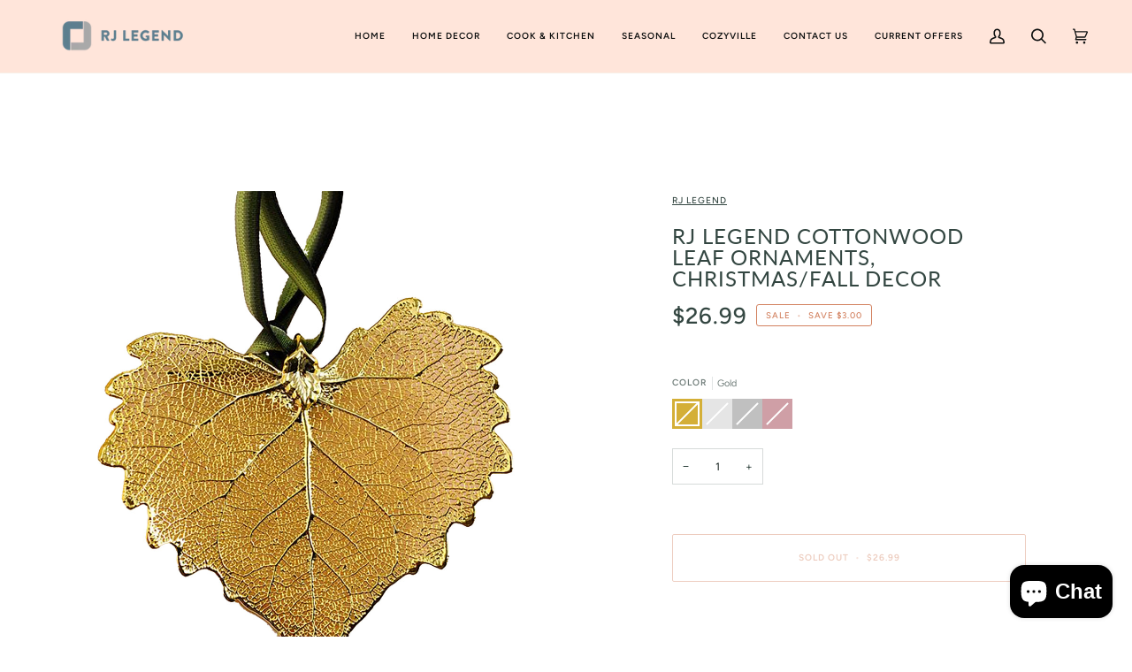

--- FILE ---
content_type: text/html; charset=utf-8
request_url: https://www.rjlegend.com/collections/leaf-decor/products/rj-legend-cottonwood-ornaments-small-leaf-christmas-decorations
body_size: 47084
content:
<!doctype html>




<html class="no-js" lang="en" ><head>
  <meta name="google-site-verification" content="NMnz1ubIpbw0IEzuQHLJ_ujIvKoty2ukOjF8jWkxeEY" />
  <meta charset="utf-8">
  <meta http-equiv="X-UA-Compatible" content="IE=edge,chrome=1">
  <meta name="viewport" content="width=device-width,initial-scale=1,viewport-fit=cover">
  <meta name="theme-color" content="#567e73"><link rel="canonical" href="https://www.rjlegend.com/products/rj-legend-cottonwood-ornaments-small-leaf-christmas-decorations"><!-- ======================= Pipeline Theme V6.5.1 ========================= -->

  <link rel="preconnect" href="https://cdn.shopify.com" crossorigin>
  <link rel="preconnect" href="https://fonts.shopify.com" crossorigin>
  <link rel="preconnect" href="https://monorail-edge.shopifysvc.com" crossorigin>


  <link rel="preload" href="//www.rjlegend.com/cdn/shop/t/10/assets/lazysizes.js?v=111431644619468174291680030490" as="script">
  <link rel="preload" href="//www.rjlegend.com/cdn/shop/t/10/assets/vendor.js?v=131139509784942254651680030491" as="script">
  <link rel="preload" href="//www.rjlegend.com/cdn/shop/t/10/assets/theme.js?v=143073557096984450151704867012" as="script">
  <link rel="preload" href="//www.rjlegend.com/cdn/shop/t/10/assets/theme.css?v=114340023705655892471680030491" as="style"><link rel="shortcut icon" href="data:;base64,iVBORw0KGgo="><!-- Title and description ================================================ -->
  
  <title>
    

    RJ Legend Cottonwood Leaf Ornaments, Christmas/Fall Decor

  </title><meta name="description" content="Designed by the Rose Lady, RJ Legend Cottonwood Ornament is a fantastic mini decor that can provide an experience and endure family memories provided by this ornament. For a distinctive and elegant appearance, hang these cottonwood leaves on your tree or your harvest theme home. The leaves are hand-selected, maintained, and turned into priceless objects from nature. To preserve the visibility of the leaf&#39;s inherent veins, it has been coated in metal. Ideal for fall and Christmas decorating.">
  



















<!-- /snippets/social-meta-tags.liquid --><meta property="og:site_name" content="RJ Legend">
<meta property="og:url" content="https://www.rjlegend.com/products/rj-legend-cottonwood-ornaments-small-leaf-christmas-decorations">
<meta property="og:title" content="RJ Legend Cottonwood Leaf Ornaments, Christmas/Fall Decor">
<meta property="og:type" content="product">
<meta property="og:description" content="Designed by the Rose Lady, RJ Legend Cottonwood Ornament is a fantastic mini decor that can provide an experience and endure family memories provided by this ornament. For a distinctive and elegant appearance, hang these cottonwood leaves on your tree or your harvest theme home. The leaves are hand-selected, maintained, and turned into priceless objects from nature. To preserve the visibility of the leaf&#39;s inherent veins, it has been coated in metal. Ideal for fall and Christmas decorating."><meta property="og:price:amount" content="26.99">
  <meta property="og:price:currency" content="USD">
      <meta property="og:image" content="http://www.rjlegend.com/cdn/shop/products/0U1ZktX.jpg?v=1669147675">
      <meta property="og:image:secure_url" content="https://www.rjlegend.com/cdn/shop/products/0U1ZktX.jpg?v=1669147675">
      <meta property="og:image:height" content="2000">
      <meta property="og:image:width" content="2000">
      <meta property="og:image" content="http://www.rjlegend.com/cdn/shop/products/cWp6bzr.jpg?v=1669147684">
      <meta property="og:image:secure_url" content="https://www.rjlegend.com/cdn/shop/products/cWp6bzr.jpg?v=1669147684">
      <meta property="og:image:height" content="2000">
      <meta property="og:image:width" content="2000">
      <meta property="og:image" content="http://www.rjlegend.com/cdn/shop/products/XtEhecF.jpg?v=1669147690">
      <meta property="og:image:secure_url" content="https://www.rjlegend.com/cdn/shop/products/XtEhecF.jpg?v=1669147690">
      <meta property="og:image:height" content="2000">
      <meta property="og:image:width" content="2000">
<meta property="twitter:image" content="http://www.rjlegend.com/cdn/shop/products/0U1ZktX_1200x1200.jpg?v=1669147675">

<meta name="twitter:site" content="@">
<meta name="twitter:card" content="summary_large_image">
<meta name="twitter:title" content="RJ Legend Cottonwood Leaf Ornaments, Christmas/Fall Decor">
<meta name="twitter:description" content="Designed by the Rose Lady, RJ Legend Cottonwood Ornament is a fantastic mini decor that can provide an experience and endure family memories provided by this ornament. For a distinctive and elegant appearance, hang these cottonwood leaves on your tree or your harvest theme home. The leaves are hand-selected, maintained, and turned into priceless objects from nature. To preserve the visibility of the leaf&#39;s inherent veins, it has been coated in metal. Ideal for fall and Christmas decorating."><!-- CSS ================================================================== -->

  <link href="//www.rjlegend.com/cdn/shop/t/10/assets/font-settings.css?v=11165551446590181601759333450" rel="stylesheet" type="text/css" media="all" />

  <!-- /snippets/css-variables.liquid -->


<style data-shopify>

:root {
/* ================ Layout Variables ================ */






--LAYOUT-WIDTH: 1700px;
--LAYOUT-GUTTER: 25px;
--LAYOUT-GUTTER-OFFSET: -25px;
--NAV-GUTTER: 15px;
--LAYOUT-OUTER: 50px;

/* ================ Product video ================ */

--COLOR-VIDEO-BG: #f2f2f2;


/* ================ Color Variables ================ */

/* === Backgrounds ===*/
--COLOR-BG: #ffffff;
--COLOR-BG-ACCENT: #fcfaf7;

/* === Text colors ===*/
--COLOR-TEXT-DARK: #111c19;
--COLOR-TEXT: #334641;
--COLOR-TEXT-LIGHT: #707e7a;

/* === Bright color ===*/
--COLOR-PRIMARY: #d2815f;
--COLOR-PRIMARY-HOVER: #c35121;
--COLOR-PRIMARY-FADE: rgba(210, 129, 95, 0.05);
--COLOR-PRIMARY-FADE-HOVER: rgba(210, 129, 95, 0.1);--COLOR-PRIMARY-OPPOSITE: #ffffff;

/* === Secondary/link Color ===*/
--COLOR-SECONDARY: #567e73;
--COLOR-SECONDARY-HOVER: #2d5b4e;
--COLOR-SECONDARY-FADE: rgba(86, 126, 115, 0.05);
--COLOR-SECONDARY-FADE-HOVER: rgba(86, 126, 115, 0.1);--COLOR-SECONDARY-OPPOSITE: #ffffff;

/* === Shades of grey ===*/
--COLOR-A5:  rgba(51, 70, 65, 0.05);
--COLOR-A10: rgba(51, 70, 65, 0.1);
--COLOR-A20: rgba(51, 70, 65, 0.2);
--COLOR-A35: rgba(51, 70, 65, 0.35);
--COLOR-A50: rgba(51, 70, 65, 0.5);
--COLOR-A80: rgba(51, 70, 65, 0.8);
--COLOR-A90: rgba(51, 70, 65, 0.9);
--COLOR-A95: rgba(51, 70, 65, 0.95);


/* ================ Inverted Color Variables ================ */

--INVERSE-BG: #2e413d;
--INVERSE-BG-ACCENT: #ffe5da;

/* === Text colors ===*/
--INVERSE-TEXT-DARK: #ffffff;
--INVERSE-TEXT: #ffffff;
--INVERSE-TEXT-LIGHT: #c0c6c5;

/* === Bright color ===*/
--INVERSE-PRIMARY: #ffe5da;
--INVERSE-PRIMARY-HOVER: #ffaf8e;
--INVERSE-PRIMARY-FADE: rgba(255, 229, 218, 0.05);
--INVERSE-PRIMARY-FADE-HOVER: rgba(255, 229, 218, 0.1);--INVERSE-PRIMARY-OPPOSITE: #000000;


/* === Second Color ===*/
--INVERSE-SECONDARY: #dff3fd;
--INVERSE-SECONDARY-HOVER: #91dbff;
--INVERSE-SECONDARY-FADE: rgba(223, 243, 253, 0.05);
--INVERSE-SECONDARY-FADE-HOVER: rgba(223, 243, 253, 0.1);--INVERSE-SECONDARY-OPPOSITE: #000000;


/* === Shades of grey ===*/
--INVERSE-A5:  rgba(255, 255, 255, 0.05);
--INVERSE-A10: rgba(255, 255, 255, 0.1);
--INVERSE-A20: rgba(255, 255, 255, 0.2);
--INVERSE-A35: rgba(255, 255, 255, 0.3);
--INVERSE-A80: rgba(255, 255, 255, 0.8);
--INVERSE-A90: rgba(255, 255, 255, 0.9);
--INVERSE-A95: rgba(255, 255, 255, 0.95);


/* ================ Bright Color Variables ================ */

--BRIGHT-BG: #e7caac;
--BRIGHT-BG-ACCENT: #ff4b00;

/* === Text colors ===*/
--BRIGHT-TEXT-DARK: #ffffff;
--BRIGHT-TEXT: #ffffff;
--BRIGHT-TEXT-LIGHT: #f8efe6;

/* === Bright color ===*/
--BRIGHT-PRIMARY: #ff4b00;
--BRIGHT-PRIMARY-HOVER: #b33500;
--BRIGHT-PRIMARY-FADE: rgba(255, 75, 0, 0.05);
--BRIGHT-PRIMARY-FADE-HOVER: rgba(255, 75, 0, 0.1);--BRIGHT-PRIMARY-OPPOSITE: #000000;


/* === Second Color ===*/
--BRIGHT-SECONDARY: #3f9f85;
--BRIGHT-SECONDARY-HOVER: #1e735c;
--BRIGHT-SECONDARY-FADE: rgba(63, 159, 133, 0.05);
--BRIGHT-SECONDARY-FADE-HOVER: rgba(63, 159, 133, 0.1);--BRIGHT-SECONDARY-OPPOSITE: #000000;


/* === Shades of grey ===*/
--BRIGHT-A5:  rgba(255, 255, 255, 0.05);
--BRIGHT-A10: rgba(255, 255, 255, 0.1);
--BRIGHT-A20: rgba(255, 255, 255, 0.2);
--BRIGHT-A35: rgba(255, 255, 255, 0.3);
--BRIGHT-A80: rgba(255, 255, 255, 0.8);
--BRIGHT-A90: rgba(255, 255, 255, 0.9);
--BRIGHT-A95: rgba(255, 255, 255, 0.95);


/* === Account Bar ===*/
--COLOR-ANNOUNCEMENT-BG: #ffe5da;
--COLOR-ANNOUNCEMENT-TEXT: #fffcf9;

/* === Nav and dropdown link background ===*/
--COLOR-NAV: #ffe5da;
--COLOR-NAV-TEXT: #0f1010;
--COLOR-NAV-TEXT-DARK: #000000;
--COLOR-NAV-TEXT-LIGHT: #57504d;
--COLOR-NAV-BORDER: #f8f0e7;
--COLOR-NAV-A10: rgba(15, 16, 16, 0.1);
--COLOR-NAV-A50: rgba(15, 16, 16, 0.5);
--COLOR-HIGHLIGHT-LINK: #d2815f;

/* === Site Footer ===*/
--COLOR-FOOTER-BG: #ffe5da;
--COLOR-FOOTER-TEXT: #0f1010;
--COLOR-FOOTER-A5: rgba(15, 16, 16, 0.05);
--COLOR-FOOTER-A15: rgba(15, 16, 16, 0.15);
--COLOR-FOOTER-A90: rgba(15, 16, 16, 0.9);

/* === Sub-Footer ===*/
--COLOR-SUB-FOOTER-BG: #ffe5da;
--COLOR-SUB-FOOTER-TEXT: #0f1010;
--COLOR-SUB-FOOTER-A5: rgba(15, 16, 16, 0.05);
--COLOR-SUB-FOOTER-A15: rgba(15, 16, 16, 0.15);
--COLOR-SUB-FOOTER-A90: rgba(15, 16, 16, 0.9);

/* === Products ===*/
--PRODUCT-GRID-ASPECT-RATIO: 100%;

/* === Product badges ===*/
--COLOR-BADGE: #ffffff;
--COLOR-BADGE-TEXT: #424242;
--COLOR-BADGE-TEXT-HOVER: #686868;
--COLOR-BADGE-HAIRLINE: #f6f6f6;

/* === Product item slider ===*/--COLOR-PRODUCT-SLIDER: #ffffff;--COLOR-PRODUCT-SLIDER-OPPOSITE: rgba(13, 13, 13, 0.06);/* === disabled form colors ===*/
--COLOR-DISABLED-BG: #ebedec;
--COLOR-DISABLED-TEXT: #b8bebd;

--INVERSE-DISABLED-BG: #435450;
--INVERSE-DISABLED-TEXT: #778481;

/* === Button Radius === */
--BUTTON-RADIUS: 2px;


/* ================ Typography ================ */

--FONT-STACK-BODY: Figtree, sans-serif;
--FONT-STYLE-BODY: normal;
--FONT-WEIGHT-BODY: 400;
--FONT-WEIGHT-BODY-BOLD: 500;
--FONT-ADJUST-BODY: 0.85;

--FONT-STACK-HEADING: Lato, sans-serif;
--FONT-STYLE-HEADING: normal;
--FONT-WEIGHT-HEADING: 400;
--FONT-WEIGHT-HEADING-BOLD: 500;
--FONT-ADJUST-HEADING: 0.75;

  --FONT-HEADING-SPACE: 1px;
  --FONT-HEADING-CAPS: uppercase;

--FONT-STACK-ACCENT: Figtree, sans-serif;
--FONT-STYLE-ACCENT: normal;
--FONT-WEIGHT-ACCENT: 500;
--FONT-WEIGHT-ACCENT-BOLD: 600;
--FONT-ADJUST-ACCENT: 0.8;
--FONT-SPACING-ACCENT: 1px;

--FONT-STACK-NAV: Figtree, sans-serif;
--FONT-STYLE-NAV: normal;
--FONT-ADJUST-NAV: 0.85;

--FONT-WEIGHT-NAV: 500;
--FONT-WEIGHT-NAV-BOLD: 600;

  --FONT-WEIGHT-NAV: var(--FONT-WEIGHT-NAV-BOLD);


--ICO-SELECT: url('//www.rjlegend.com/cdn/shop/t/10/assets/ico-select.svg?v=1322231652921098661680030516');

/* ================ Photo correction ================ */
--PHOTO-CORRECTION: 100%;



}

</style>


  <link href="//www.rjlegend.com/cdn/shop/t/10/assets/theme.css?v=114340023705655892471680030491" rel="stylesheet" type="text/css" media="all" />

  <script>
    document.documentElement.className = document.documentElement.className.replace('no-js', 'js');

    
      document.documentElement.classList.add('aos-initialized');let root = '/';
    if (root[root.length - 1] !== '/') {
      root = `${root}/`;
    }
    var theme = {
      routes: {
        root_url: root,
        cart: '/cart',
        cart_add_url: '/cart/add',
        product_recommendations_url: '/recommendations/products',
        account_addresses_url: '/account/addresses'
      },
      state: {
        cartOpen: null,
      },
      sizes: {
        small: 480,
        medium: 768,
        large: 1100,
        widescreen: 1400
      },
      keyboardKeys: {
        TAB: 9,
        ENTER: 13,
        ESCAPE: 27,
        SPACE: 32,
        LEFTARROW: 37,
        RIGHTARROW: 39
      },
      assets: {
        photoswipe: '//www.rjlegend.com/cdn/shop/t/10/assets/photoswipe.js?v=162613001030112971491680030490',
        smoothscroll: '//www.rjlegend.com/cdn/shop/t/10/assets/smoothscroll.js?v=37906625415260927261680030490',
        swatches: '//www.rjlegend.com/cdn/shop/t/10/assets/swatches.json?v=37733604927521661101680030491',
        noImage: '//www.rjlegend.com/cdn/shopifycloud/storefront/assets/no-image-2048-a2addb12.gif',
        base: '//www.rjlegend.com/cdn/shop/t/10/assets/'
      },
      strings: {
        swatchesKey: "Color, Colour",
        addToCart: "Add to Cart",
        estimateShipping: "Estimate shipping",
        noShippingAvailable: "We do not ship to this destination.",
        free: "Free",
        from: "From",
        preOrder: "Pre-order",
        soldOut: "Sold Out",
        sale: "Sale",
        subscription: "Subscription",
        unavailable: "Unavailable",
        unitPrice: "Unit price",
        unitPriceSeparator: "per",
        stockout: "All available stock is in cart",
        products: "PRODUCT",
        pages: "Pages",
        collections: "Collections",
        resultsFor: "Results for",
        noResultsFor: "No results for",
        articles: "Articles",
        successMessage: "Link copied to clipboard",
      },
      settings: {
        badge_sale_type: "dollar",
        search_products: true,
        search_collections: true,
        search_pages: true,
        search_articles: true,
        animate_hover: true,
        animate_scroll: true,
        show_locale_desktop: null,
        show_locale_mobile: null,
        show_currency_desktop: null,
        show_currency_mobile: null,
        currency_select_type: "country",
        currency_code_enable: false,
        excluded_collections_strict: ["all"," frontpage"],
        excluded_collections: ["sibling"]
      },
      info: {
        name: 'pipeline'
      },
      version: '6.5.1',
      moneyFormat: "${{amount}}",
      shopCurrency: "USD",
      currencyCode: "USD"
    }
    let windowInnerHeight = window.innerHeight;
    document.documentElement.style.setProperty('--full-screen', `${windowInnerHeight}px`);
    document.documentElement.style.setProperty('--three-quarters', `${windowInnerHeight * 0.75}px`);
    document.documentElement.style.setProperty('--two-thirds', `${windowInnerHeight * 0.66}px`);
    document.documentElement.style.setProperty('--one-half', `${windowInnerHeight * 0.5}px`);
    document.documentElement.style.setProperty('--one-third', `${windowInnerHeight * 0.33}px`);
    document.documentElement.style.setProperty('--one-fifth', `${windowInnerHeight * 0.2}px`);

    window.lazySizesConfig = window.lazySizesConfig || {};
    window.lazySizesConfig.loadHidden = false;
    window.isRTL = document.documentElement.getAttribute('dir') === 'rtl';
  </script><!-- Theme Javascript ============================================================== -->
  <script src="//www.rjlegend.com/cdn/shop/t/10/assets/lazysizes.js?v=111431644619468174291680030490" async="async"></script>
  <script src="//www.rjlegend.com/cdn/shop/t/10/assets/vendor.js?v=131139509784942254651680030491" defer="defer"></script>
  <script src="//www.rjlegend.com/cdn/shop/t/10/assets/theme.js?v=143073557096984450151704867012" defer="defer"></script>

  <script>
    (function () {
      function onPageShowEvents() {
        if ('requestIdleCallback' in window) {
          requestIdleCallback(initCartEvent, { timeout: 500 })
        } else {
          initCartEvent()
        }
        function initCartEvent(){
          window.fetch(window.theme.routes.cart + '.js')
          .then((response) => {
            if(!response.ok){
              throw {status: response.statusText};
            }
            return response.json();
          })
          .then((response) => {
            document.dispatchEvent(new CustomEvent('theme:cart:change', {
              detail: {
                cart: response,
              },
              bubbles: true,
            }));
            return response;
          })
          .catch((e) => {
            console.error(e);
          });
        }
      };
      window.onpageshow = onPageShowEvents;
    })();
  </script>

  <script type="text/javascript">
    if (window.MSInputMethodContext && document.documentMode) {
      var scripts = document.getElementsByTagName('script')[0];
      var polyfill = document.createElement("script");
      polyfill.defer = true;
      polyfill.src = "//www.rjlegend.com/cdn/shop/t/10/assets/ie11.js?v=144489047535103983231680030491";

      scripts.parentNode.insertBefore(polyfill, scripts);
    }
  </script>

  <!-- Shopify app scripts =========================================================== -->
  <script>window.performance && window.performance.mark && window.performance.mark('shopify.content_for_header.start');</script><meta name="facebook-domain-verification" content="4wpdq20ya712wkpd9grtd8m4czlris">
<meta name="google-site-verification" content="xunme3GKqk9gp-SXqvl61QeSk-VpdVQzpLwxV6AwPLE">
<meta id="shopify-digital-wallet" name="shopify-digital-wallet" content="/41569976484/digital_wallets/dialog">
<meta name="shopify-checkout-api-token" content="96dea7efeadc56c87731692b3f075f37">
<meta id="in-context-paypal-metadata" data-shop-id="41569976484" data-venmo-supported="false" data-environment="production" data-locale="en_US" data-paypal-v4="true" data-currency="USD">
<link rel="alternate" type="application/json+oembed" href="https://www.rjlegend.com/products/rj-legend-cottonwood-ornaments-small-leaf-christmas-decorations.oembed">
<script async="async" src="/checkouts/internal/preloads.js?locale=en-US"></script>
<link rel="preconnect" href="https://shop.app" crossorigin="anonymous">
<script async="async" src="https://shop.app/checkouts/internal/preloads.js?locale=en-US&shop_id=41569976484" crossorigin="anonymous"></script>
<script id="apple-pay-shop-capabilities" type="application/json">{"shopId":41569976484,"countryCode":"US","currencyCode":"USD","merchantCapabilities":["supports3DS"],"merchantId":"gid:\/\/shopify\/Shop\/41569976484","merchantName":"RJ Legend","requiredBillingContactFields":["postalAddress","email","phone"],"requiredShippingContactFields":["postalAddress","email","phone"],"shippingType":"shipping","supportedNetworks":["visa","masterCard","amex","discover","elo","jcb"],"total":{"type":"pending","label":"RJ Legend","amount":"1.00"},"shopifyPaymentsEnabled":true,"supportsSubscriptions":true}</script>
<script id="shopify-features" type="application/json">{"accessToken":"96dea7efeadc56c87731692b3f075f37","betas":["rich-media-storefront-analytics"],"domain":"www.rjlegend.com","predictiveSearch":true,"shopId":41569976484,"locale":"en"}</script>
<script>var Shopify = Shopify || {};
Shopify.shop = "rj-legend.myshopify.com";
Shopify.locale = "en";
Shopify.currency = {"active":"USD","rate":"1.0"};
Shopify.country = "US";
Shopify.theme = {"name":"Pipeline-March-2023 with WC - 2023-03-28","id":137880830116,"schema_name":"Pipeline","schema_version":"6.5.1","theme_store_id":null,"role":"main"};
Shopify.theme.handle = "null";
Shopify.theme.style = {"id":null,"handle":null};
Shopify.cdnHost = "www.rjlegend.com/cdn";
Shopify.routes = Shopify.routes || {};
Shopify.routes.root = "/";</script>
<script type="module">!function(o){(o.Shopify=o.Shopify||{}).modules=!0}(window);</script>
<script>!function(o){function n(){var o=[];function n(){o.push(Array.prototype.slice.apply(arguments))}return n.q=o,n}var t=o.Shopify=o.Shopify||{};t.loadFeatures=n(),t.autoloadFeatures=n()}(window);</script>
<script>
  window.ShopifyPay = window.ShopifyPay || {};
  window.ShopifyPay.apiHost = "shop.app\/pay";
  window.ShopifyPay.redirectState = null;
</script>
<script id="shop-js-analytics" type="application/json">{"pageType":"product"}</script>
<script defer="defer" async type="module" src="//www.rjlegend.com/cdn/shopifycloud/shop-js/modules/v2/client.init-shop-cart-sync_BdyHc3Nr.en.esm.js"></script>
<script defer="defer" async type="module" src="//www.rjlegend.com/cdn/shopifycloud/shop-js/modules/v2/chunk.common_Daul8nwZ.esm.js"></script>
<script type="module">
  await import("//www.rjlegend.com/cdn/shopifycloud/shop-js/modules/v2/client.init-shop-cart-sync_BdyHc3Nr.en.esm.js");
await import("//www.rjlegend.com/cdn/shopifycloud/shop-js/modules/v2/chunk.common_Daul8nwZ.esm.js");

  window.Shopify.SignInWithShop?.initShopCartSync?.({"fedCMEnabled":true,"windoidEnabled":true});

</script>
<script>
  window.Shopify = window.Shopify || {};
  if (!window.Shopify.featureAssets) window.Shopify.featureAssets = {};
  window.Shopify.featureAssets['shop-js'] = {"shop-cart-sync":["modules/v2/client.shop-cart-sync_QYOiDySF.en.esm.js","modules/v2/chunk.common_Daul8nwZ.esm.js"],"init-fed-cm":["modules/v2/client.init-fed-cm_DchLp9rc.en.esm.js","modules/v2/chunk.common_Daul8nwZ.esm.js"],"shop-button":["modules/v2/client.shop-button_OV7bAJc5.en.esm.js","modules/v2/chunk.common_Daul8nwZ.esm.js"],"init-windoid":["modules/v2/client.init-windoid_DwxFKQ8e.en.esm.js","modules/v2/chunk.common_Daul8nwZ.esm.js"],"shop-cash-offers":["modules/v2/client.shop-cash-offers_DWtL6Bq3.en.esm.js","modules/v2/chunk.common_Daul8nwZ.esm.js","modules/v2/chunk.modal_CQq8HTM6.esm.js"],"shop-toast-manager":["modules/v2/client.shop-toast-manager_CX9r1SjA.en.esm.js","modules/v2/chunk.common_Daul8nwZ.esm.js"],"init-shop-email-lookup-coordinator":["modules/v2/client.init-shop-email-lookup-coordinator_UhKnw74l.en.esm.js","modules/v2/chunk.common_Daul8nwZ.esm.js"],"pay-button":["modules/v2/client.pay-button_DzxNnLDY.en.esm.js","modules/v2/chunk.common_Daul8nwZ.esm.js"],"avatar":["modules/v2/client.avatar_BTnouDA3.en.esm.js"],"init-shop-cart-sync":["modules/v2/client.init-shop-cart-sync_BdyHc3Nr.en.esm.js","modules/v2/chunk.common_Daul8nwZ.esm.js"],"shop-login-button":["modules/v2/client.shop-login-button_D8B466_1.en.esm.js","modules/v2/chunk.common_Daul8nwZ.esm.js","modules/v2/chunk.modal_CQq8HTM6.esm.js"],"init-customer-accounts-sign-up":["modules/v2/client.init-customer-accounts-sign-up_C8fpPm4i.en.esm.js","modules/v2/client.shop-login-button_D8B466_1.en.esm.js","modules/v2/chunk.common_Daul8nwZ.esm.js","modules/v2/chunk.modal_CQq8HTM6.esm.js"],"init-shop-for-new-customer-accounts":["modules/v2/client.init-shop-for-new-customer-accounts_CVTO0Ztu.en.esm.js","modules/v2/client.shop-login-button_D8B466_1.en.esm.js","modules/v2/chunk.common_Daul8nwZ.esm.js","modules/v2/chunk.modal_CQq8HTM6.esm.js"],"init-customer-accounts":["modules/v2/client.init-customer-accounts_dRgKMfrE.en.esm.js","modules/v2/client.shop-login-button_D8B466_1.en.esm.js","modules/v2/chunk.common_Daul8nwZ.esm.js","modules/v2/chunk.modal_CQq8HTM6.esm.js"],"shop-follow-button":["modules/v2/client.shop-follow-button_CkZpjEct.en.esm.js","modules/v2/chunk.common_Daul8nwZ.esm.js","modules/v2/chunk.modal_CQq8HTM6.esm.js"],"lead-capture":["modules/v2/client.lead-capture_BntHBhfp.en.esm.js","modules/v2/chunk.common_Daul8nwZ.esm.js","modules/v2/chunk.modal_CQq8HTM6.esm.js"],"checkout-modal":["modules/v2/client.checkout-modal_CfxcYbTm.en.esm.js","modules/v2/chunk.common_Daul8nwZ.esm.js","modules/v2/chunk.modal_CQq8HTM6.esm.js"],"shop-login":["modules/v2/client.shop-login_Da4GZ2H6.en.esm.js","modules/v2/chunk.common_Daul8nwZ.esm.js","modules/v2/chunk.modal_CQq8HTM6.esm.js"],"payment-terms":["modules/v2/client.payment-terms_MV4M3zvL.en.esm.js","modules/v2/chunk.common_Daul8nwZ.esm.js","modules/v2/chunk.modal_CQq8HTM6.esm.js"]};
</script>
<script>(function() {
  var isLoaded = false;
  function asyncLoad() {
    if (isLoaded) return;
    isLoaded = true;
    var urls = ["https:\/\/formbuilder.hulkapps.com\/skeletopapp.js?shop=rj-legend.myshopify.com","https:\/\/cdn.shopify.com\/s\/files\/1\/0415\/6997\/6484\/t\/8\/assets\/affirmShopify.js?v=1678999258\u0026shop=rj-legend.myshopify.com","https:\/\/app.identixweb.com\/tablepress\/assets\/js\/tablepress.js?shop=rj-legend.myshopify.com","https:\/\/d2fk970j0emtue.cloudfront.net\/shop\/js\/free-gift-cart-upsell-pro.min.js?shop=rj-legend.myshopify.com","https:\/\/www.pxucdn.com\/apps\/uso.js?shop=rj-legend.myshopify.com","https:\/\/d3azqz9xba9gwd.cloudfront.net\/storage\/scripts\/rj-legend.20231021192435.scripttag.js?shop=rj-legend.myshopify.com","https:\/\/d1639lhkj5l89m.cloudfront.net\/js\/storefront\/uppromote.js?shop=rj-legend.myshopify.com"];
    for (var i = 0; i < urls.length; i++) {
      var s = document.createElement('script');
      s.type = 'text/javascript';
      s.async = true;
      s.src = urls[i];
      var x = document.getElementsByTagName('script')[0];
      x.parentNode.insertBefore(s, x);
    }
  };
  if(window.attachEvent) {
    window.attachEvent('onload', asyncLoad);
  } else {
    window.addEventListener('load', asyncLoad, false);
  }
})();</script>
<script id="__st">var __st={"a":41569976484,"offset":-28800,"reqid":"01db1df8-7a69-4023-8219-24f65ecbd1d3-1768942172","pageurl":"www.rjlegend.com\/collections\/leaf-decor\/products\/rj-legend-cottonwood-ornaments-small-leaf-christmas-decorations","u":"b53809a2996c","p":"product","rtyp":"product","rid":7496946548900};</script>
<script>window.ShopifyPaypalV4VisibilityTracking = true;</script>
<script id="captcha-bootstrap">!function(){'use strict';const t='contact',e='account',n='new_comment',o=[[t,t],['blogs',n],['comments',n],[t,'customer']],c=[[e,'customer_login'],[e,'guest_login'],[e,'recover_customer_password'],[e,'create_customer']],r=t=>t.map((([t,e])=>`form[action*='/${t}']:not([data-nocaptcha='true']) input[name='form_type'][value='${e}']`)).join(','),a=t=>()=>t?[...document.querySelectorAll(t)].map((t=>t.form)):[];function s(){const t=[...o],e=r(t);return a(e)}const i='password',u='form_key',d=['recaptcha-v3-token','g-recaptcha-response','h-captcha-response',i],f=()=>{try{return window.sessionStorage}catch{return}},m='__shopify_v',_=t=>t.elements[u];function p(t,e,n=!1){try{const o=window.sessionStorage,c=JSON.parse(o.getItem(e)),{data:r}=function(t){const{data:e,action:n}=t;return t[m]||n?{data:e,action:n}:{data:t,action:n}}(c);for(const[e,n]of Object.entries(r))t.elements[e]&&(t.elements[e].value=n);n&&o.removeItem(e)}catch(o){console.error('form repopulation failed',{error:o})}}const l='form_type',E='cptcha';function T(t){t.dataset[E]=!0}const w=window,h=w.document,L='Shopify',v='ce_forms',y='captcha';let A=!1;((t,e)=>{const n=(g='f06e6c50-85a8-45c8-87d0-21a2b65856fe',I='https://cdn.shopify.com/shopifycloud/storefront-forms-hcaptcha/ce_storefront_forms_captcha_hcaptcha.v1.5.2.iife.js',D={infoText:'Protected by hCaptcha',privacyText:'Privacy',termsText:'Terms'},(t,e,n)=>{const o=w[L][v],c=o.bindForm;if(c)return c(t,g,e,D).then(n);var r;o.q.push([[t,g,e,D],n]),r=I,A||(h.body.append(Object.assign(h.createElement('script'),{id:'captcha-provider',async:!0,src:r})),A=!0)});var g,I,D;w[L]=w[L]||{},w[L][v]=w[L][v]||{},w[L][v].q=[],w[L][y]=w[L][y]||{},w[L][y].protect=function(t,e){n(t,void 0,e),T(t)},Object.freeze(w[L][y]),function(t,e,n,w,h,L){const[v,y,A,g]=function(t,e,n){const i=e?o:[],u=t?c:[],d=[...i,...u],f=r(d),m=r(i),_=r(d.filter((([t,e])=>n.includes(e))));return[a(f),a(m),a(_),s()]}(w,h,L),I=t=>{const e=t.target;return e instanceof HTMLFormElement?e:e&&e.form},D=t=>v().includes(t);t.addEventListener('submit',(t=>{const e=I(t);if(!e)return;const n=D(e)&&!e.dataset.hcaptchaBound&&!e.dataset.recaptchaBound,o=_(e),c=g().includes(e)&&(!o||!o.value);(n||c)&&t.preventDefault(),c&&!n&&(function(t){try{if(!f())return;!function(t){const e=f();if(!e)return;const n=_(t);if(!n)return;const o=n.value;o&&e.removeItem(o)}(t);const e=Array.from(Array(32),(()=>Math.random().toString(36)[2])).join('');!function(t,e){_(t)||t.append(Object.assign(document.createElement('input'),{type:'hidden',name:u})),t.elements[u].value=e}(t,e),function(t,e){const n=f();if(!n)return;const o=[...t.querySelectorAll(`input[type='${i}']`)].map((({name:t})=>t)),c=[...d,...o],r={};for(const[a,s]of new FormData(t).entries())c.includes(a)||(r[a]=s);n.setItem(e,JSON.stringify({[m]:1,action:t.action,data:r}))}(t,e)}catch(e){console.error('failed to persist form',e)}}(e),e.submit())}));const S=(t,e)=>{t&&!t.dataset[E]&&(n(t,e.some((e=>e===t))),T(t))};for(const o of['focusin','change'])t.addEventListener(o,(t=>{const e=I(t);D(e)&&S(e,y())}));const B=e.get('form_key'),M=e.get(l),P=B&&M;t.addEventListener('DOMContentLoaded',(()=>{const t=y();if(P)for(const e of t)e.elements[l].value===M&&p(e,B);[...new Set([...A(),...v().filter((t=>'true'===t.dataset.shopifyCaptcha))])].forEach((e=>S(e,t)))}))}(h,new URLSearchParams(w.location.search),n,t,e,['guest_login'])})(!0,!0)}();</script>
<script integrity="sha256-4kQ18oKyAcykRKYeNunJcIwy7WH5gtpwJnB7kiuLZ1E=" data-source-attribution="shopify.loadfeatures" defer="defer" src="//www.rjlegend.com/cdn/shopifycloud/storefront/assets/storefront/load_feature-a0a9edcb.js" crossorigin="anonymous"></script>
<script crossorigin="anonymous" defer="defer" src="//www.rjlegend.com/cdn/shopifycloud/storefront/assets/shopify_pay/storefront-65b4c6d7.js?v=20250812"></script>
<script data-source-attribution="shopify.dynamic_checkout.dynamic.init">var Shopify=Shopify||{};Shopify.PaymentButton=Shopify.PaymentButton||{isStorefrontPortableWallets:!0,init:function(){window.Shopify.PaymentButton.init=function(){};var t=document.createElement("script");t.src="https://www.rjlegend.com/cdn/shopifycloud/portable-wallets/latest/portable-wallets.en.js",t.type="module",document.head.appendChild(t)}};
</script>
<script data-source-attribution="shopify.dynamic_checkout.buyer_consent">
  function portableWalletsHideBuyerConsent(e){var t=document.getElementById("shopify-buyer-consent"),n=document.getElementById("shopify-subscription-policy-button");t&&n&&(t.classList.add("hidden"),t.setAttribute("aria-hidden","true"),n.removeEventListener("click",e))}function portableWalletsShowBuyerConsent(e){var t=document.getElementById("shopify-buyer-consent"),n=document.getElementById("shopify-subscription-policy-button");t&&n&&(t.classList.remove("hidden"),t.removeAttribute("aria-hidden"),n.addEventListener("click",e))}window.Shopify?.PaymentButton&&(window.Shopify.PaymentButton.hideBuyerConsent=portableWalletsHideBuyerConsent,window.Shopify.PaymentButton.showBuyerConsent=portableWalletsShowBuyerConsent);
</script>
<script>
  function portableWalletsCleanup(e){e&&e.src&&console.error("Failed to load portable wallets script "+e.src);var t=document.querySelectorAll("shopify-accelerated-checkout .shopify-payment-button__skeleton, shopify-accelerated-checkout-cart .wallet-cart-button__skeleton"),e=document.getElementById("shopify-buyer-consent");for(let e=0;e<t.length;e++)t[e].remove();e&&e.remove()}function portableWalletsNotLoadedAsModule(e){e instanceof ErrorEvent&&"string"==typeof e.message&&e.message.includes("import.meta")&&"string"==typeof e.filename&&e.filename.includes("portable-wallets")&&(window.removeEventListener("error",portableWalletsNotLoadedAsModule),window.Shopify.PaymentButton.failedToLoad=e,"loading"===document.readyState?document.addEventListener("DOMContentLoaded",window.Shopify.PaymentButton.init):window.Shopify.PaymentButton.init())}window.addEventListener("error",portableWalletsNotLoadedAsModule);
</script>

<script type="module" src="https://www.rjlegend.com/cdn/shopifycloud/portable-wallets/latest/portable-wallets.en.js" onError="portableWalletsCleanup(this)" crossorigin="anonymous"></script>
<script nomodule>
  document.addEventListener("DOMContentLoaded", portableWalletsCleanup);
</script>

<link id="shopify-accelerated-checkout-styles" rel="stylesheet" media="screen" href="https://www.rjlegend.com/cdn/shopifycloud/portable-wallets/latest/accelerated-checkout-backwards-compat.css" crossorigin="anonymous">
<style id="shopify-accelerated-checkout-cart">
        #shopify-buyer-consent {
  margin-top: 1em;
  display: inline-block;
  width: 100%;
}

#shopify-buyer-consent.hidden {
  display: none;
}

#shopify-subscription-policy-button {
  background: none;
  border: none;
  padding: 0;
  text-decoration: underline;
  font-size: inherit;
  cursor: pointer;
}

#shopify-subscription-policy-button::before {
  box-shadow: none;
}

      </style>

<script>window.performance && window.performance.mark && window.performance.mark('shopify.content_for_header.end');</script>
  <link href="//www.rjlegend.com/cdn/shop/t/10/assets/scm-product-label.css?v=12074897745735074611680030490" rel="stylesheet" type="text/css" media="all" />
<link href="//www.rjlegend.com/cdn/shop/t/10/assets/sma-deco-label.css?v=120128428899665305401697916279" rel="stylesheet" type="text/css" media="all" />

<script>
    if ((typeof SECOMAPP) == 'undefined') {
        var SECOMAPP = {};
    }

    if ((typeof SECOMAPP.pl) == 'undefined') {
        SECOMAPP.pl = {};
    }

    
    SECOMAPP.pl.piRegex='.grid__item .lazyloaded';
    

    

    
    

    
    SECOMAPP.pl.lpsPath='.product-grid-item .lazy-image';
    

    
    SECOMAPP.pl.pisRegex='.product-grid-item .lazy-image';
    
</script>

<script>
    if ((typeof SECOMAPP) == 'undefined') {
        var SECOMAPP = {};
    }

    if ((typeof SECOMAPP.pl) == 'undefined') {
        SECOMAPP.pl = {};
    }

    
    SECOMAPP.pl.piRegex='.grid__item .lazyloaded';
    

    

    
    

    
    SECOMAPP.pl.lpsPath='.product-grid-item .lazy-image';
    

    
    SECOMAPP.pl.pisRegex='.product-grid-item .lazy-image';
    
</script>


    <script>
        SECOMAPP.page = 'product';
        SECOMAPP.pl.product = {
            id: 7496946548900,
        published_at: "2022-11-23 19:43:18 -0800",
            price: 2699, 
        compare_at_price: 2699,  
        tags: ["Acrylic","Christmas","Decor","Decoration","Faceted Bulb","Hand-Crafted","Hanging","Holidays","Indoor","Leaf","Light","Ornament","Seasonal"], 
        variants: [  {
            id: 42976507855012,
            price: 2699 ,
            compare_at_price: 2999  ,
            inventory_quantity: 0  ,
            inventory_management: 'shopify'  ,
            weight: 85  ,
            sku: '302r'  } ,
             {
            id: 42976507887780,
            price: 2699 ,
            compare_at_price: 2999  ,
            inventory_quantity: 0  ,
            inventory_management: 'shopify'  ,
            weight: 85  ,
            sku: '302Ir'  } ,
             {
            id: 42976507920548,
            price: 2699 ,
            compare_at_price: 2699  ,
            inventory_quantity: 0  ,
            inventory_management: 'shopify'  ,
            weight: 85  ,
            sku: '302Sr'  } ,
             {
            id: 42976507953316,
            price: 2699 ,
            compare_at_price: 2999  ,
            inventory_quantity: 0  ,
            inventory_management: 'shopify'  ,
            weight: 85  ,
            sku: '302RSGLDr'  } 
            
        ],
            collections: [  204072976548,  202059710628,  480759808164,  481347338404,  290410627236,  ]
        };
    </script>


    <script src="//www.rjlegend.com/cdn/shop/t/10/assets/scm-product-label.js?v=130215714674949201301697916278" async></script>

<meta name="google-site-verification" content="Obc1ndiPOFtgSlGse-iDc7FDSvTmjbgi2K-VExGcLDM" />
<!-- BEGIN app block: shopify://apps/warnify-pro-warnings/blocks/main/b82106ea-6172-4ab0-814f-17df1cb2b18a --><!-- BEGIN app snippet: product -->
<script>    var Elspw = {        params: {            money_format: "${{amount}}",            cart: {                "total_price" : 0,                "attributes": {},                "items" : [                ]            }        }    };    Elspw.params.product = {        "id": 7496946548900,        "title": "RJ Legend Cottonwood Leaf Ornaments, Christmas\/Fall Decor",        "handle": "rj-legend-cottonwood-ornaments-small-leaf-christmas-decorations",        "tags": ["Acrylic","Christmas","Decor","Decoration","Faceted Bulb","Hand-Crafted","Hanging","Holidays","Indoor","Leaf","Light","Ornament","Seasonal"],        "variants":[{"id":42976507855012,"qty":0 === null ? 999 : 0,"title":"Gold","policy":"deny"},{"id":42976507887780,"qty":0 === null ? 999 : 0,"title":"Copper","policy":"deny"},{"id":42976507920548,"qty":0 === null ? 999 : 0,"title":"Silver","policy":"deny"},{"id":42976507953316,"qty":0 === null ? 999 : 0,"title":"Rose Gold","policy":"deny"}],        "collection_ids":[204072976548,202059710628,480759808164,481347338404,290410627236]    };</script><!-- END app snippet --><!-- BEGIN app snippet: settings -->
  <script>    (function(){      Elspw.loadScript=function(a,b){var c=document.createElement("script");c.type="text/javascript",c.readyState?c.onreadystatechange=function(){"loaded"!=c.readyState&&"complete"!=c.readyState||(c.onreadystatechange=null,b())}:c.onload=function(){b()},c.src=a,document.getElementsByTagName("head")[0].appendChild(c)};      Elspw.config= {"enabled":true,"button":"form[action=\"/cart/add\"] [type=submit], form[action=\"/cart/add\"] .shopify-payment-button__button","css":"","tag":"Els PW","alerts":[],"grid_enabled":1,"cdn":"https://s3.amazonaws.com/els-apps/product-warnings/","theme_app_extensions_enabled":1} ;    })(Elspw)  </script>  <script defer src="https://cdn.shopify.com/extensions/019b92bb-38ba-793e-9baf-3c5308a58e87/cli-20/assets/app.js"></script>

<script>
  Elspw.params.elsGeoScriptPath = "https://cdn.shopify.com/extensions/019b92bb-38ba-793e-9baf-3c5308a58e87/cli-20/assets/els.geo.js";
  Elspw.params.remodalScriptPath = "https://cdn.shopify.com/extensions/019b92bb-38ba-793e-9baf-3c5308a58e87/cli-20/assets/remodal.js";
  Elspw.params.cssPath = "https://cdn.shopify.com/extensions/019b92bb-38ba-793e-9baf-3c5308a58e87/cli-20/assets/app.css";
</script><!-- END app snippet --><!-- BEGIN app snippet: elspw-jsons -->



  <script type="application/json" id="elspw-product">
    
          {        "id": 7496946548900,        "title": "RJ Legend Cottonwood Leaf Ornaments, Christmas\/Fall Decor",        "handle": "rj-legend-cottonwood-ornaments-small-leaf-christmas-decorations",        "tags": ["Acrylic","Christmas","Decor","Decoration","Faceted Bulb","Hand-Crafted","Hanging","Holidays","Indoor","Leaf","Light","Ornament","Seasonal"],        "variants":[{"id":42976507855012,"qty":0,"title":"Gold","policy":"deny"},{"id":42976507887780,"qty":0,"title":"Copper","policy":"deny"},{"id":42976507920548,"qty":0,"title":"Silver","policy":"deny"},{"id":42976507953316,"qty":0,"title":"Rose Gold","policy":"deny"}],        "collection_ids":[204072976548,202059710628,480759808164,481347338404,290410627236]      }    
  </script>



<!-- END app snippet -->


<!-- END app block --><!-- BEGIN app block: shopify://apps/hulk-form-builder/blocks/app-embed/b6b8dd14-356b-4725-a4ed-77232212b3c3 --><!-- BEGIN app snippet: hulkapps-formbuilder-theme-ext --><script type="text/javascript">
  
  if (typeof window.formbuilder_customer != "object") {
        window.formbuilder_customer = {}
  }

  window.hulkFormBuilder = {
    form_data: {},
    shop_data: {"shop_pRfqoItSaXpsI4QZp-NfaQ":{"shop_uuid":"pRfqoItSaXpsI4QZp-NfaQ","shop_timezone":"America\/Los_Angeles","shop_id":37748,"shop_is_after_submit_enabled":true,"shop_shopify_plan":"Basic","shop_shopify_domain":"rj-legend.myshopify.com","shop_created_at":"2020-08-02T14:13:47.900-05:00","is_skip_metafield":false,"shop_deleted":false,"shop_disabled":false}},
    settings_data: {"shop_settings":{"shop_customise_msgs":[],"default_customise_msgs":{"is_required":"is required","thank_you":"Thank you! The form was submitted successfully.","processing":"Processing...","valid_data":"Please provide valid data","valid_email":"Provide valid email format","valid_tags":"HTML Tags are not allowed","valid_phone":"Provide valid phone number","valid_captcha":"Please provide valid captcha response","valid_url":"Provide valid URL","only_number_alloud":"Provide valid number in","number_less":"must be less than","number_more":"must be more than","image_must_less":"Image must be less than 20MB","image_number":"Images allowed","image_extension":"Invalid extension! Please provide image file","error_image_upload":"Error in image upload. Please try again.","error_file_upload":"Error in file upload. Please try again.","your_response":"Your response","error_form_submit":"Error occur.Please try again after sometime.","email_submitted":"Form with this email is already submitted","invalid_email_by_zerobounce":"The email address you entered appears to be invalid. Please check it and try again.","download_file":"Download file","card_details_invalid":"Your card details are invalid","card_details":"Card details","please_enter_card_details":"Please enter card details","card_number":"Card number","exp_mm":"Exp MM","exp_yy":"Exp YY","crd_cvc":"CVV","payment_value":"Payment amount","please_enter_payment_amount":"Please enter payment amount","address1":"Address line 1","address2":"Address line 2","city":"City","province":"Province","zipcode":"Zip code","country":"Country","blocked_domain":"This form does not accept addresses from","file_must_less":"File must be less than 20MB","file_extension":"Invalid extension! Please provide file","only_file_number_alloud":"files allowed","previous":"Previous","next":"Next","must_have_a_input":"Please enter at least one field.","please_enter_required_data":"Please enter required data","atleast_one_special_char":"Include at least one special character","atleast_one_lowercase_char":"Include at least one lowercase character","atleast_one_uppercase_char":"Include at least one uppercase character","atleast_one_number":"Include at least one number","must_have_8_chars":"Must have 8 characters long","be_between_8_and_12_chars":"Be between 8 and 12 characters long","please_select":"Please Select","phone_submitted":"Form with this phone number is already submitted","user_res_parse_error":"Error while submitting the form","valid_same_values":"values must be same","product_choice_clear_selection":"Clear Selection","picture_choice_clear_selection":"Clear Selection","remove_all_for_file_image_upload":"Remove All","invalid_file_type_for_image_upload":"You can't upload files of this type.","invalid_file_type_for_signature_upload":"You can't upload files of this type.","max_files_exceeded_for_file_upload":"You can not upload any more files.","max_files_exceeded_for_image_upload":"You can not upload any more files.","file_already_exist":"File already uploaded","max_limit_exceed":"You have added the maximum number of text fields.","cancel_upload_for_file_upload":"Cancel upload","cancel_upload_for_image_upload":"Cancel upload","cancel_upload_for_signature_upload":"Cancel upload"},"shop_blocked_domains":[]}},
    features_data: {"shop_plan_features":{"shop_plan_features":["unlimited-forms","full-design-customization","export-form-submissions","multiple-recipients-for-form-submissions","multiple-admin-notifications","enable-captcha","unlimited-file-uploads","save-submitted-form-data","set-auto-response-message","conditional-logic","form-banner","save-as-draft-facility","include-user-response-in-admin-email","disable-form-submission","file-upload"]}},
    shop: null,
    shop_id: null,
    plan_features: null,
    validateDoubleQuotes: false,
    assets: {
      extraFunctions: "https://cdn.shopify.com/extensions/019bb5ee-ec40-7527-955d-c1b8751eb060/form-builder-by-hulkapps-50/assets/extra-functions.js",
      extraStyles: "https://cdn.shopify.com/extensions/019bb5ee-ec40-7527-955d-c1b8751eb060/form-builder-by-hulkapps-50/assets/extra-styles.css",
      bootstrapStyles: "https://cdn.shopify.com/extensions/019bb5ee-ec40-7527-955d-c1b8751eb060/form-builder-by-hulkapps-50/assets/theme-app-extension-bootstrap.css"
    },
    translations: {
      htmlTagNotAllowed: "HTML Tags are not allowed",
      sqlQueryNotAllowed: "SQL Queries are not allowed",
      doubleQuoteNotAllowed: "Double quotes are not allowed",
      vorwerkHttpWwwNotAllowed: "The words \u0026#39;http\u0026#39; and \u0026#39;www\u0026#39; are not allowed. Please remove them and try again.",
      maxTextFieldsReached: "You have added the maximum number of text fields.",
      avoidNegativeWords: "Avoid negative words: Don\u0026#39;t use negative words in your contact message.",
      customDesignOnly: "This form is for custom designs requests. For general inquiries please contact our team at info@stagheaddesigns.com",
      zerobounceApiErrorMsg: "We couldn\u0026#39;t verify your email due to a technical issue. Please try again later.",
    }

  }

  

  window.FbThemeAppExtSettingsHash = {}
  
</script><!-- END app snippet --><!-- END app block --><script src="https://cdn.shopify.com/extensions/e4b3a77b-20c9-4161-b1bb-deb87046128d/inbox-1253/assets/inbox-chat-loader.js" type="text/javascript" defer="defer"></script>
<script src="https://cdn.shopify.com/extensions/019bb5ee-ec40-7527-955d-c1b8751eb060/form-builder-by-hulkapps-50/assets/form-builder-script.js" type="text/javascript" defer="defer"></script>
<link href="https://monorail-edge.shopifysvc.com" rel="dns-prefetch">
<script>(function(){if ("sendBeacon" in navigator && "performance" in window) {try {var session_token_from_headers = performance.getEntriesByType('navigation')[0].serverTiming.find(x => x.name == '_s').description;} catch {var session_token_from_headers = undefined;}var session_cookie_matches = document.cookie.match(/_shopify_s=([^;]*)/);var session_token_from_cookie = session_cookie_matches && session_cookie_matches.length === 2 ? session_cookie_matches[1] : "";var session_token = session_token_from_headers || session_token_from_cookie || "";function handle_abandonment_event(e) {var entries = performance.getEntries().filter(function(entry) {return /monorail-edge.shopifysvc.com/.test(entry.name);});if (!window.abandonment_tracked && entries.length === 0) {window.abandonment_tracked = true;var currentMs = Date.now();var navigation_start = performance.timing.navigationStart;var payload = {shop_id: 41569976484,url: window.location.href,navigation_start,duration: currentMs - navigation_start,session_token,page_type: "product"};window.navigator.sendBeacon("https://monorail-edge.shopifysvc.com/v1/produce", JSON.stringify({schema_id: "online_store_buyer_site_abandonment/1.1",payload: payload,metadata: {event_created_at_ms: currentMs,event_sent_at_ms: currentMs}}));}}window.addEventListener('pagehide', handle_abandonment_event);}}());</script>
<script id="web-pixels-manager-setup">(function e(e,d,r,n,o){if(void 0===o&&(o={}),!Boolean(null===(a=null===(i=window.Shopify)||void 0===i?void 0:i.analytics)||void 0===a?void 0:a.replayQueue)){var i,a;window.Shopify=window.Shopify||{};var t=window.Shopify;t.analytics=t.analytics||{};var s=t.analytics;s.replayQueue=[],s.publish=function(e,d,r){return s.replayQueue.push([e,d,r]),!0};try{self.performance.mark("wpm:start")}catch(e){}var l=function(){var e={modern:/Edge?\/(1{2}[4-9]|1[2-9]\d|[2-9]\d{2}|\d{4,})\.\d+(\.\d+|)|Firefox\/(1{2}[4-9]|1[2-9]\d|[2-9]\d{2}|\d{4,})\.\d+(\.\d+|)|Chrom(ium|e)\/(9{2}|\d{3,})\.\d+(\.\d+|)|(Maci|X1{2}).+ Version\/(15\.\d+|(1[6-9]|[2-9]\d|\d{3,})\.\d+)([,.]\d+|)( \(\w+\)|)( Mobile\/\w+|) Safari\/|Chrome.+OPR\/(9{2}|\d{3,})\.\d+\.\d+|(CPU[ +]OS|iPhone[ +]OS|CPU[ +]iPhone|CPU IPhone OS|CPU iPad OS)[ +]+(15[._]\d+|(1[6-9]|[2-9]\d|\d{3,})[._]\d+)([._]\d+|)|Android:?[ /-](13[3-9]|1[4-9]\d|[2-9]\d{2}|\d{4,})(\.\d+|)(\.\d+|)|Android.+Firefox\/(13[5-9]|1[4-9]\d|[2-9]\d{2}|\d{4,})\.\d+(\.\d+|)|Android.+Chrom(ium|e)\/(13[3-9]|1[4-9]\d|[2-9]\d{2}|\d{4,})\.\d+(\.\d+|)|SamsungBrowser\/([2-9]\d|\d{3,})\.\d+/,legacy:/Edge?\/(1[6-9]|[2-9]\d|\d{3,})\.\d+(\.\d+|)|Firefox\/(5[4-9]|[6-9]\d|\d{3,})\.\d+(\.\d+|)|Chrom(ium|e)\/(5[1-9]|[6-9]\d|\d{3,})\.\d+(\.\d+|)([\d.]+$|.*Safari\/(?![\d.]+ Edge\/[\d.]+$))|(Maci|X1{2}).+ Version\/(10\.\d+|(1[1-9]|[2-9]\d|\d{3,})\.\d+)([,.]\d+|)( \(\w+\)|)( Mobile\/\w+|) Safari\/|Chrome.+OPR\/(3[89]|[4-9]\d|\d{3,})\.\d+\.\d+|(CPU[ +]OS|iPhone[ +]OS|CPU[ +]iPhone|CPU IPhone OS|CPU iPad OS)[ +]+(10[._]\d+|(1[1-9]|[2-9]\d|\d{3,})[._]\d+)([._]\d+|)|Android:?[ /-](13[3-9]|1[4-9]\d|[2-9]\d{2}|\d{4,})(\.\d+|)(\.\d+|)|Mobile Safari.+OPR\/([89]\d|\d{3,})\.\d+\.\d+|Android.+Firefox\/(13[5-9]|1[4-9]\d|[2-9]\d{2}|\d{4,})\.\d+(\.\d+|)|Android.+Chrom(ium|e)\/(13[3-9]|1[4-9]\d|[2-9]\d{2}|\d{4,})\.\d+(\.\d+|)|Android.+(UC? ?Browser|UCWEB|U3)[ /]?(15\.([5-9]|\d{2,})|(1[6-9]|[2-9]\d|\d{3,})\.\d+)\.\d+|SamsungBrowser\/(5\.\d+|([6-9]|\d{2,})\.\d+)|Android.+MQ{2}Browser\/(14(\.(9|\d{2,})|)|(1[5-9]|[2-9]\d|\d{3,})(\.\d+|))(\.\d+|)|K[Aa][Ii]OS\/(3\.\d+|([4-9]|\d{2,})\.\d+)(\.\d+|)/},d=e.modern,r=e.legacy,n=navigator.userAgent;return n.match(d)?"modern":n.match(r)?"legacy":"unknown"}(),u="modern"===l?"modern":"legacy",c=(null!=n?n:{modern:"",legacy:""})[u],f=function(e){return[e.baseUrl,"/wpm","/b",e.hashVersion,"modern"===e.buildTarget?"m":"l",".js"].join("")}({baseUrl:d,hashVersion:r,buildTarget:u}),m=function(e){var d=e.version,r=e.bundleTarget,n=e.surface,o=e.pageUrl,i=e.monorailEndpoint;return{emit:function(e){var a=e.status,t=e.errorMsg,s=(new Date).getTime(),l=JSON.stringify({metadata:{event_sent_at_ms:s},events:[{schema_id:"web_pixels_manager_load/3.1",payload:{version:d,bundle_target:r,page_url:o,status:a,surface:n,error_msg:t},metadata:{event_created_at_ms:s}}]});if(!i)return console&&console.warn&&console.warn("[Web Pixels Manager] No Monorail endpoint provided, skipping logging."),!1;try{return self.navigator.sendBeacon.bind(self.navigator)(i,l)}catch(e){}var u=new XMLHttpRequest;try{return u.open("POST",i,!0),u.setRequestHeader("Content-Type","text/plain"),u.send(l),!0}catch(e){return console&&console.warn&&console.warn("[Web Pixels Manager] Got an unhandled error while logging to Monorail."),!1}}}}({version:r,bundleTarget:l,surface:e.surface,pageUrl:self.location.href,monorailEndpoint:e.monorailEndpoint});try{o.browserTarget=l,function(e){var d=e.src,r=e.async,n=void 0===r||r,o=e.onload,i=e.onerror,a=e.sri,t=e.scriptDataAttributes,s=void 0===t?{}:t,l=document.createElement("script"),u=document.querySelector("head"),c=document.querySelector("body");if(l.async=n,l.src=d,a&&(l.integrity=a,l.crossOrigin="anonymous"),s)for(var f in s)if(Object.prototype.hasOwnProperty.call(s,f))try{l.dataset[f]=s[f]}catch(e){}if(o&&l.addEventListener("load",o),i&&l.addEventListener("error",i),u)u.appendChild(l);else{if(!c)throw new Error("Did not find a head or body element to append the script");c.appendChild(l)}}({src:f,async:!0,onload:function(){if(!function(){var e,d;return Boolean(null===(d=null===(e=window.Shopify)||void 0===e?void 0:e.analytics)||void 0===d?void 0:d.initialized)}()){var d=window.webPixelsManager.init(e)||void 0;if(d){var r=window.Shopify.analytics;r.replayQueue.forEach((function(e){var r=e[0],n=e[1],o=e[2];d.publishCustomEvent(r,n,o)})),r.replayQueue=[],r.publish=d.publishCustomEvent,r.visitor=d.visitor,r.initialized=!0}}},onerror:function(){return m.emit({status:"failed",errorMsg:"".concat(f," has failed to load")})},sri:function(e){var d=/^sha384-[A-Za-z0-9+/=]+$/;return"string"==typeof e&&d.test(e)}(c)?c:"",scriptDataAttributes:o}),m.emit({status:"loading"})}catch(e){m.emit({status:"failed",errorMsg:(null==e?void 0:e.message)||"Unknown error"})}}})({shopId: 41569976484,storefrontBaseUrl: "https://www.rjlegend.com",extensionsBaseUrl: "https://extensions.shopifycdn.com/cdn/shopifycloud/web-pixels-manager",monorailEndpoint: "https://monorail-edge.shopifysvc.com/unstable/produce_batch",surface: "storefront-renderer",enabledBetaFlags: ["2dca8a86"],webPixelsConfigList: [{"id":"1266516132","configuration":"{\"shopId\":\"21439\",\"env\":\"production\",\"metaData\":\"[]\"}","eventPayloadVersion":"v1","runtimeContext":"STRICT","scriptVersion":"8e11013497942cd9be82d03af35714e6","type":"APP","apiClientId":2773553,"privacyPurposes":[],"dataSharingAdjustments":{"protectedCustomerApprovalScopes":["read_customer_address","read_customer_email","read_customer_name","read_customer_personal_data","read_customer_phone"]}},{"id":"711065764","configuration":"{\"config\":\"{\\\"pixel_id\\\":\\\"GT-TBBGWL2\\\",\\\"google_tag_ids\\\":[\\\"GT-TBBGWL2\\\"],\\\"target_country\\\":\\\"US\\\",\\\"gtag_events\\\":[{\\\"type\\\":\\\"begin_checkout\\\",\\\"action_label\\\":\\\"GT-TBBGWL2\\\"},{\\\"type\\\":\\\"search\\\",\\\"action_label\\\":\\\"GT-TBBGWL2\\\"},{\\\"type\\\":\\\"view_item\\\",\\\"action_label\\\":[\\\"GT-TBBGWL2\\\",\\\"MC-QJ0M862RVB\\\"]},{\\\"type\\\":\\\"purchase\\\",\\\"action_label\\\":[\\\"GT-TBBGWL2\\\",\\\"MC-QJ0M862RVB\\\"]},{\\\"type\\\":\\\"page_view\\\",\\\"action_label\\\":[\\\"GT-TBBGWL2\\\",\\\"MC-QJ0M862RVB\\\"]},{\\\"type\\\":\\\"add_payment_info\\\",\\\"action_label\\\":\\\"GT-TBBGWL2\\\"},{\\\"type\\\":\\\"add_to_cart\\\",\\\"action_label\\\":\\\"GT-TBBGWL2\\\"}],\\\"enable_monitoring_mode\\\":false}\"}","eventPayloadVersion":"v1","runtimeContext":"OPEN","scriptVersion":"b2a88bafab3e21179ed38636efcd8a93","type":"APP","apiClientId":1780363,"privacyPurposes":[],"dataSharingAdjustments":{"protectedCustomerApprovalScopes":["read_customer_address","read_customer_email","read_customer_name","read_customer_personal_data","read_customer_phone"]}},{"id":"318734500","configuration":"{\"pixel_id\":\"696208667772214\",\"pixel_type\":\"facebook_pixel\",\"metaapp_system_user_token\":\"-\"}","eventPayloadVersion":"v1","runtimeContext":"OPEN","scriptVersion":"ca16bc87fe92b6042fbaa3acc2fbdaa6","type":"APP","apiClientId":2329312,"privacyPurposes":["ANALYTICS","MARKETING","SALE_OF_DATA"],"dataSharingAdjustments":{"protectedCustomerApprovalScopes":["read_customer_address","read_customer_email","read_customer_name","read_customer_personal_data","read_customer_phone"]}},{"id":"83951780","configuration":"{\"tagID\":\"2614218001478\"}","eventPayloadVersion":"v1","runtimeContext":"STRICT","scriptVersion":"18031546ee651571ed29edbe71a3550b","type":"APP","apiClientId":3009811,"privacyPurposes":["ANALYTICS","MARKETING","SALE_OF_DATA"],"dataSharingAdjustments":{"protectedCustomerApprovalScopes":["read_customer_address","read_customer_email","read_customer_name","read_customer_personal_data","read_customer_phone"]}},{"id":"190054564","eventPayloadVersion":"v1","runtimeContext":"LAX","scriptVersion":"1","type":"CUSTOM","privacyPurposes":["ANALYTICS"],"name":"Google Analytics tag (migrated)"},{"id":"shopify-app-pixel","configuration":"{}","eventPayloadVersion":"v1","runtimeContext":"STRICT","scriptVersion":"0450","apiClientId":"shopify-pixel","type":"APP","privacyPurposes":["ANALYTICS","MARKETING"]},{"id":"shopify-custom-pixel","eventPayloadVersion":"v1","runtimeContext":"LAX","scriptVersion":"0450","apiClientId":"shopify-pixel","type":"CUSTOM","privacyPurposes":["ANALYTICS","MARKETING"]}],isMerchantRequest: false,initData: {"shop":{"name":"RJ Legend","paymentSettings":{"currencyCode":"USD"},"myshopifyDomain":"rj-legend.myshopify.com","countryCode":"US","storefrontUrl":"https:\/\/www.rjlegend.com"},"customer":null,"cart":null,"checkout":null,"productVariants":[{"price":{"amount":26.99,"currencyCode":"USD"},"product":{"title":"RJ Legend Cottonwood Leaf Ornaments, Christmas\/Fall Decor","vendor":"RJ Legend","id":"7496946548900","untranslatedTitle":"RJ Legend Cottonwood Leaf Ornaments, Christmas\/Fall Decor","url":"\/products\/rj-legend-cottonwood-ornaments-small-leaf-christmas-decorations","type":"Holiday Ornaments"},"id":"42976507855012","image":{"src":"\/\/www.rjlegend.com\/cdn\/shop\/products\/0U1ZktX.jpg?v=1669147675"},"sku":"302r","title":"Gold","untranslatedTitle":"Gold"},{"price":{"amount":26.99,"currencyCode":"USD"},"product":{"title":"RJ Legend Cottonwood Leaf Ornaments, Christmas\/Fall Decor","vendor":"RJ Legend","id":"7496946548900","untranslatedTitle":"RJ Legend Cottonwood Leaf Ornaments, Christmas\/Fall Decor","url":"\/products\/rj-legend-cottonwood-ornaments-small-leaf-christmas-decorations","type":"Holiday Ornaments"},"id":"42976507887780","image":{"src":"\/\/www.rjlegend.com\/cdn\/shop\/products\/SxKq4dT.jpg?v=1669148468"},"sku":"302Ir","title":"Copper","untranslatedTitle":"Copper"},{"price":{"amount":26.99,"currencyCode":"USD"},"product":{"title":"RJ Legend Cottonwood Leaf Ornaments, Christmas\/Fall Decor","vendor":"RJ Legend","id":"7496946548900","untranslatedTitle":"RJ Legend Cottonwood Leaf Ornaments, Christmas\/Fall Decor","url":"\/products\/rj-legend-cottonwood-ornaments-small-leaf-christmas-decorations","type":"Holiday Ornaments"},"id":"42976507920548","image":{"src":"\/\/www.rjlegend.com\/cdn\/shop\/products\/ltJFwC8.jpg?v=1669148468"},"sku":"302Sr","title":"Silver","untranslatedTitle":"Silver"},{"price":{"amount":26.99,"currencyCode":"USD"},"product":{"title":"RJ Legend Cottonwood Leaf Ornaments, Christmas\/Fall Decor","vendor":"RJ Legend","id":"7496946548900","untranslatedTitle":"RJ Legend Cottonwood Leaf Ornaments, Christmas\/Fall Decor","url":"\/products\/rj-legend-cottonwood-ornaments-small-leaf-christmas-decorations","type":"Holiday Ornaments"},"id":"42976507953316","image":{"src":"\/\/www.rjlegend.com\/cdn\/shop\/products\/VOU4NKI.jpg?v=1669148468"},"sku":"302RSGLDr","title":"Rose Gold","untranslatedTitle":"Rose Gold"}],"purchasingCompany":null},},"https://www.rjlegend.com/cdn","fcfee988w5aeb613cpc8e4bc33m6693e112",{"modern":"","legacy":""},{"shopId":"41569976484","storefrontBaseUrl":"https:\/\/www.rjlegend.com","extensionBaseUrl":"https:\/\/extensions.shopifycdn.com\/cdn\/shopifycloud\/web-pixels-manager","surface":"storefront-renderer","enabledBetaFlags":"[\"2dca8a86\"]","isMerchantRequest":"false","hashVersion":"fcfee988w5aeb613cpc8e4bc33m6693e112","publish":"custom","events":"[[\"page_viewed\",{}],[\"product_viewed\",{\"productVariant\":{\"price\":{\"amount\":26.99,\"currencyCode\":\"USD\"},\"product\":{\"title\":\"RJ Legend Cottonwood Leaf Ornaments, Christmas\/Fall Decor\",\"vendor\":\"RJ Legend\",\"id\":\"7496946548900\",\"untranslatedTitle\":\"RJ Legend Cottonwood Leaf Ornaments, Christmas\/Fall Decor\",\"url\":\"\/products\/rj-legend-cottonwood-ornaments-small-leaf-christmas-decorations\",\"type\":\"Holiday Ornaments\"},\"id\":\"42976507855012\",\"image\":{\"src\":\"\/\/www.rjlegend.com\/cdn\/shop\/products\/0U1ZktX.jpg?v=1669147675\"},\"sku\":\"302r\",\"title\":\"Gold\",\"untranslatedTitle\":\"Gold\"}}]]"});</script><script>
  window.ShopifyAnalytics = window.ShopifyAnalytics || {};
  window.ShopifyAnalytics.meta = window.ShopifyAnalytics.meta || {};
  window.ShopifyAnalytics.meta.currency = 'USD';
  var meta = {"product":{"id":7496946548900,"gid":"gid:\/\/shopify\/Product\/7496946548900","vendor":"RJ Legend","type":"Holiday Ornaments","handle":"rj-legend-cottonwood-ornaments-small-leaf-christmas-decorations","variants":[{"id":42976507855012,"price":2699,"name":"RJ Legend Cottonwood Leaf Ornaments, Christmas\/Fall Decor - Gold","public_title":"Gold","sku":"302r"},{"id":42976507887780,"price":2699,"name":"RJ Legend Cottonwood Leaf Ornaments, Christmas\/Fall Decor - Copper","public_title":"Copper","sku":"302Ir"},{"id":42976507920548,"price":2699,"name":"RJ Legend Cottonwood Leaf Ornaments, Christmas\/Fall Decor - Silver","public_title":"Silver","sku":"302Sr"},{"id":42976507953316,"price":2699,"name":"RJ Legend Cottonwood Leaf Ornaments, Christmas\/Fall Decor - Rose Gold","public_title":"Rose Gold","sku":"302RSGLDr"}],"remote":false},"page":{"pageType":"product","resourceType":"product","resourceId":7496946548900,"requestId":"01db1df8-7a69-4023-8219-24f65ecbd1d3-1768942172"}};
  for (var attr in meta) {
    window.ShopifyAnalytics.meta[attr] = meta[attr];
  }
</script>
<script class="analytics">
  (function () {
    var customDocumentWrite = function(content) {
      var jquery = null;

      if (window.jQuery) {
        jquery = window.jQuery;
      } else if (window.Checkout && window.Checkout.$) {
        jquery = window.Checkout.$;
      }

      if (jquery) {
        jquery('body').append(content);
      }
    };

    var hasLoggedConversion = function(token) {
      if (token) {
        return document.cookie.indexOf('loggedConversion=' + token) !== -1;
      }
      return false;
    }

    var setCookieIfConversion = function(token) {
      if (token) {
        var twoMonthsFromNow = new Date(Date.now());
        twoMonthsFromNow.setMonth(twoMonthsFromNow.getMonth() + 2);

        document.cookie = 'loggedConversion=' + token + '; expires=' + twoMonthsFromNow;
      }
    }

    var trekkie = window.ShopifyAnalytics.lib = window.trekkie = window.trekkie || [];
    if (trekkie.integrations) {
      return;
    }
    trekkie.methods = [
      'identify',
      'page',
      'ready',
      'track',
      'trackForm',
      'trackLink'
    ];
    trekkie.factory = function(method) {
      return function() {
        var args = Array.prototype.slice.call(arguments);
        args.unshift(method);
        trekkie.push(args);
        return trekkie;
      };
    };
    for (var i = 0; i < trekkie.methods.length; i++) {
      var key = trekkie.methods[i];
      trekkie[key] = trekkie.factory(key);
    }
    trekkie.load = function(config) {
      trekkie.config = config || {};
      trekkie.config.initialDocumentCookie = document.cookie;
      var first = document.getElementsByTagName('script')[0];
      var script = document.createElement('script');
      script.type = 'text/javascript';
      script.onerror = function(e) {
        var scriptFallback = document.createElement('script');
        scriptFallback.type = 'text/javascript';
        scriptFallback.onerror = function(error) {
                var Monorail = {
      produce: function produce(monorailDomain, schemaId, payload) {
        var currentMs = new Date().getTime();
        var event = {
          schema_id: schemaId,
          payload: payload,
          metadata: {
            event_created_at_ms: currentMs,
            event_sent_at_ms: currentMs
          }
        };
        return Monorail.sendRequest("https://" + monorailDomain + "/v1/produce", JSON.stringify(event));
      },
      sendRequest: function sendRequest(endpointUrl, payload) {
        // Try the sendBeacon API
        if (window && window.navigator && typeof window.navigator.sendBeacon === 'function' && typeof window.Blob === 'function' && !Monorail.isIos12()) {
          var blobData = new window.Blob([payload], {
            type: 'text/plain'
          });

          if (window.navigator.sendBeacon(endpointUrl, blobData)) {
            return true;
          } // sendBeacon was not successful

        } // XHR beacon

        var xhr = new XMLHttpRequest();

        try {
          xhr.open('POST', endpointUrl);
          xhr.setRequestHeader('Content-Type', 'text/plain');
          xhr.send(payload);
        } catch (e) {
          console.log(e);
        }

        return false;
      },
      isIos12: function isIos12() {
        return window.navigator.userAgent.lastIndexOf('iPhone; CPU iPhone OS 12_') !== -1 || window.navigator.userAgent.lastIndexOf('iPad; CPU OS 12_') !== -1;
      }
    };
    Monorail.produce('monorail-edge.shopifysvc.com',
      'trekkie_storefront_load_errors/1.1',
      {shop_id: 41569976484,
      theme_id: 137880830116,
      app_name: "storefront",
      context_url: window.location.href,
      source_url: "//www.rjlegend.com/cdn/s/trekkie.storefront.cd680fe47e6c39ca5d5df5f0a32d569bc48c0f27.min.js"});

        };
        scriptFallback.async = true;
        scriptFallback.src = '//www.rjlegend.com/cdn/s/trekkie.storefront.cd680fe47e6c39ca5d5df5f0a32d569bc48c0f27.min.js';
        first.parentNode.insertBefore(scriptFallback, first);
      };
      script.async = true;
      script.src = '//www.rjlegend.com/cdn/s/trekkie.storefront.cd680fe47e6c39ca5d5df5f0a32d569bc48c0f27.min.js';
      first.parentNode.insertBefore(script, first);
    };
    trekkie.load(
      {"Trekkie":{"appName":"storefront","development":false,"defaultAttributes":{"shopId":41569976484,"isMerchantRequest":null,"themeId":137880830116,"themeCityHash":"10815867984225675455","contentLanguage":"en","currency":"USD","eventMetadataId":"0abbbc95-c1f3-406e-8048-0bcfad53ef2f"},"isServerSideCookieWritingEnabled":true,"monorailRegion":"shop_domain","enabledBetaFlags":["65f19447"]},"Session Attribution":{},"S2S":{"facebookCapiEnabled":true,"source":"trekkie-storefront-renderer","apiClientId":580111}}
    );

    var loaded = false;
    trekkie.ready(function() {
      if (loaded) return;
      loaded = true;

      window.ShopifyAnalytics.lib = window.trekkie;

      var originalDocumentWrite = document.write;
      document.write = customDocumentWrite;
      try { window.ShopifyAnalytics.merchantGoogleAnalytics.call(this); } catch(error) {};
      document.write = originalDocumentWrite;

      window.ShopifyAnalytics.lib.page(null,{"pageType":"product","resourceType":"product","resourceId":7496946548900,"requestId":"01db1df8-7a69-4023-8219-24f65ecbd1d3-1768942172","shopifyEmitted":true});

      var match = window.location.pathname.match(/checkouts\/(.+)\/(thank_you|post_purchase)/)
      var token = match? match[1]: undefined;
      if (!hasLoggedConversion(token)) {
        setCookieIfConversion(token);
        window.ShopifyAnalytics.lib.track("Viewed Product",{"currency":"USD","variantId":42976507855012,"productId":7496946548900,"productGid":"gid:\/\/shopify\/Product\/7496946548900","name":"RJ Legend Cottonwood Leaf Ornaments, Christmas\/Fall Decor - Gold","price":"26.99","sku":"302r","brand":"RJ Legend","variant":"Gold","category":"Holiday Ornaments","nonInteraction":true,"remote":false},undefined,undefined,{"shopifyEmitted":true});
      window.ShopifyAnalytics.lib.track("monorail:\/\/trekkie_storefront_viewed_product\/1.1",{"currency":"USD","variantId":42976507855012,"productId":7496946548900,"productGid":"gid:\/\/shopify\/Product\/7496946548900","name":"RJ Legend Cottonwood Leaf Ornaments, Christmas\/Fall Decor - Gold","price":"26.99","sku":"302r","brand":"RJ Legend","variant":"Gold","category":"Holiday Ornaments","nonInteraction":true,"remote":false,"referer":"https:\/\/www.rjlegend.com\/collections\/leaf-decor\/products\/rj-legend-cottonwood-ornaments-small-leaf-christmas-decorations"});
      }
    });


        var eventsListenerScript = document.createElement('script');
        eventsListenerScript.async = true;
        eventsListenerScript.src = "//www.rjlegend.com/cdn/shopifycloud/storefront/assets/shop_events_listener-3da45d37.js";
        document.getElementsByTagName('head')[0].appendChild(eventsListenerScript);

})();</script>
  <script>
  if (!window.ga || (window.ga && typeof window.ga !== 'function')) {
    window.ga = function ga() {
      (window.ga.q = window.ga.q || []).push(arguments);
      if (window.Shopify && window.Shopify.analytics && typeof window.Shopify.analytics.publish === 'function') {
        window.Shopify.analytics.publish("ga_stub_called", {}, {sendTo: "google_osp_migration"});
      }
      console.error("Shopify's Google Analytics stub called with:", Array.from(arguments), "\nSee https://help.shopify.com/manual/promoting-marketing/pixels/pixel-migration#google for more information.");
    };
    if (window.Shopify && window.Shopify.analytics && typeof window.Shopify.analytics.publish === 'function') {
      window.Shopify.analytics.publish("ga_stub_initialized", {}, {sendTo: "google_osp_migration"});
    }
  }
</script>
<script
  defer
  src="https://www.rjlegend.com/cdn/shopifycloud/perf-kit/shopify-perf-kit-3.0.4.min.js"
  data-application="storefront-renderer"
  data-shop-id="41569976484"
  data-render-region="gcp-us-central1"
  data-page-type="product"
  data-theme-instance-id="137880830116"
  data-theme-name="Pipeline"
  data-theme-version="6.5.1"
  data-monorail-region="shop_domain"
  data-resource-timing-sampling-rate="10"
  data-shs="true"
  data-shs-beacon="true"
  data-shs-export-with-fetch="true"
  data-shs-logs-sample-rate="1"
  data-shs-beacon-endpoint="https://www.rjlegend.com/api/collect"
></script>
</head>

<body id="rj-legend-cottonwood-leaf-ornaments-christmas-fall-decor" class="template-product ">

  <a class="in-page-link visually-hidden skip-link" href="#MainContent">Skip to content</a>

  <div id="shopify-section-announcement" class="shopify-section"><!-- /sections/announcement.liquid -->
</div>
  <div id="shopify-section-header" class="shopify-section"><!-- /sections/header.liquid --><style data-shopify>
  :root {
    --COLOR-NAV-TEXT-TRANSPARENT: #ffffff;
    --COLOR-HEADER-TRANSPARENT-GRADIENT: rgba(0, 0, 0, 0.2);
    --LOGO-PADDING: 8px;
    --menu-backfill-height: auto;
  }
</style>

















<div class="header__wrapper"
  data-header-wrapper
  style="--bar-opacity: 0; --bar-width: 0; --bar-left: 0;"
  data-header-transparent="false"
  data-underline-current="false"
  data-header-sticky="static"
  data-header-style="split"
  data-section-id="header"
  data-section-type="header">
  <header class="theme__header" data-header-height>
    

    <div class="header__inner">
      <div class="wrapper">
        <div class="header__mobile">
          
    <div class="header__mobile__left">
      <button class="header__mobile__button"
        data-drawer-toggle="hamburger"
        aria-label="Open menu"
        aria-haspopup="true"
        aria-expanded="false"
        aria-controls="header-menu">
        <svg aria-hidden="true" focusable="false" role="presentation" class="icon icon-nav" viewBox="0 0 25 25"><path d="M0 4.062h25v2H0zm0 7h25v2H0zm0 7h25v2H0z"/></svg>
      </button>
    </div>
    
<div class="header__logo header__logo--image">
    <a class="header__logo__link"
        href="/"
        style="--LOGO-WIDTH: 175px;">
      
<img data-src="//www.rjlegend.com/cdn/shop/files/RJ_Legend_Logo-09_25ba1146-2056-494a-9fad-8c9bc3a2afd3_{width}x.png?v=1678856747"
          class="lazyload logo__img logo__img--color"
          width="3053"
          height="1145"
          data-widths="[110, 160, 220, 320, 480, 540, 720, 900]"
          data-sizes="auto"
          data-aspectratio="2.6663755458515284"
          alt="RJ Legend">
      
      

      
        <noscript>
          <img src="//www.rjlegend.com/cdn/shop/files/RJ_Legend_Logo-09_25ba1146-2056-494a-9fad-8c9bc3a2afd3.png?v=1678856747&amp;width=360" alt="" srcset="//www.rjlegend.com/cdn/shop/files/RJ_Legend_Logo-09_25ba1146-2056-494a-9fad-8c9bc3a2afd3.png?v=1678856747&amp;width=352 352w, //www.rjlegend.com/cdn/shop/files/RJ_Legend_Logo-09_25ba1146-2056-494a-9fad-8c9bc3a2afd3.png?v=1678856747&amp;width=360 360w" width="360" height="135" class="logo__img" style="opacity: 1;">
        </noscript>
      
    </a>
  </div>

    <div class="header__mobile__right">
      <a class="header__mobile__button"
       data-drawer-toggle="drawer-cart"
        href="/cart">
        <svg aria-hidden="true" focusable="false" role="presentation" class="icon icon-cart" viewBox="0 0 25 25"><path d="M5.058 23a2 2 0 1 0 4.001-.001A2 2 0 0 0 5.058 23zm12.079 0c0 1.104.896 2 2 2s1.942-.896 1.942-2-.838-2-1.942-2-2 .896-2 2zM0 1a1 1 0 0 0 1 1h1.078l.894 3.341L5.058 13c0 .072.034.134.042.204l-1.018 4.58A.997.997 0 0 0 5.058 19h16.71a1 1 0 0 0 0-2H6.306l.458-2.061c.1.017.19.061.294.061h12.31c1.104 0 1.712-.218 2.244-1.5l3.248-6.964C25.423 4.75 24.186 4 23.079 4H5.058c-.157 0-.292.054-.438.088L3.844.772A1 1 0 0 0 2.87 0H1a1 1 0 0 0-1 1zm5.098 5H22.93l-3.192 6.798c-.038.086-.07.147-.094.19-.067.006-.113.012-.277.012H7.058v-.198l-.038-.195L5.098 6z"/></svg>
        <span class="visually-hidden">Cart</span>
        
  <span class="header__cart__status">
    <span data-header-cart-price="0">
      $0.00
    </span>
    <span data-header-cart-count="0">
      (0)
    </span>
    
<span data-header-cart-full="false"></span>
  </span>

      </a>
    </div>

        </div>

        <div data-header-desktop class="header__desktop header__desktop--split"><div  data-takes-space class="header__desktop__bar__l">
                
<div class="header__logo header__logo--image">
    <a class="header__logo__link"
        href="/"
        style="--LOGO-WIDTH: 175px;">
      
<img data-src="//www.rjlegend.com/cdn/shop/files/RJ_Legend_Logo-09_25ba1146-2056-494a-9fad-8c9bc3a2afd3_{width}x.png?v=1678856747"
          class="lazyload logo__img logo__img--color"
          width="3053"
          height="1145"
          data-widths="[110, 160, 220, 320, 480, 540, 720, 900]"
          data-sizes="auto"
          data-aspectratio="2.6663755458515284"
          alt="RJ Legend">
      
      

      
        <noscript>
          <img src="//www.rjlegend.com/cdn/shop/files/RJ_Legend_Logo-09_25ba1146-2056-494a-9fad-8c9bc3a2afd3.png?v=1678856747&amp;width=360" alt="" srcset="//www.rjlegend.com/cdn/shop/files/RJ_Legend_Logo-09_25ba1146-2056-494a-9fad-8c9bc3a2afd3.png?v=1678856747&amp;width=352 352w, //www.rjlegend.com/cdn/shop/files/RJ_Legend_Logo-09_25ba1146-2056-494a-9fad-8c9bc3a2afd3.png?v=1678856747&amp;width=360 360w" width="360" height="135" class="logo__img" style="opacity: 1;">
        </noscript>
      
    </a>
  </div>

              </div>
              <div  data-takes-space class="header__desktop__bar__r">
                <div class="header__desktop__bar__inline">
                  
  <nav class="header__menu">
    <div class="header__menu__inner  caps" data-text-items-wrapper>
      
<!-- /snippets/nav-item.liquid -->

<div class="menu__item  child"
  data-main-menu-text-item
  >
  <a href="/" data-top-link class="navlink navlink--toplevel">
    <span class="navtext">HOME</span>
  </a>
  
</div>

      
<!-- /snippets/nav-item.liquid -->

<div class="menu__item  parent"
  data-main-menu-text-item
  
    role="button"
    aria-haspopup="true"
    aria-expanded="false"
    data-hover-disclosure-toggle="dropdown-2c2e468a750e6e647989e55337c560f2"
    aria-controls="dropdown-2c2e468a750e6e647989e55337c560f2"
  >
  <a href="/collections/ceramic-trees" data-top-link class="navlink navlink--toplevel">
    <span class="navtext">HOME DECOR</span>
  </a>
  
    <div class="header__dropdown"
      data-hover-disclosure
      id="dropdown-2c2e468a750e6e647989e55337c560f2">
      <div class="header__dropdown__wrapper">
        <div class="header__dropdown__inner">
            

              <a href="/collections/ceramic-trees" data-stagger class="navlink navlink--child">
                <span class="navtext">CERAMIC TREES</span>
              </a>
            

              <a href="/collections/wooden-decor" data-stagger class="navlink navlink--child">
                <span class="navtext">WOODEN DECOR</span>
              </a>
            

              <a href="/collections/other-decor" data-stagger class="navlink navlink--child">
                <span class="navtext">OTHER DECOR</span>
              </a>
            
</div>
      </div>
    </div>
  
</div>

      
<!-- /snippets/nav-item.liquid -->

<div class="menu__item  grandparent kids-3 "
  data-main-menu-text-item
  
    role="button"
    aria-haspopup="true"
    aria-expanded="false"
    data-hover-disclosure-toggle="dropdown-12bee3f7f5dcb80386cecffe554a55fd"
    aria-controls="dropdown-12bee3f7f5dcb80386cecffe554a55fd"
  >
  <a href="/collections/kitchen-supply" data-top-link class="navlink navlink--toplevel">
    <span class="navtext">COOK &amp; KITCHEN </span>
  </a>
  
    <div class="header__dropdown"
      data-hover-disclosure
      id="dropdown-12bee3f7f5dcb80386cecffe554a55fd">
      <div class="header__dropdown__wrapper">
        <div class="header__dropdown__inner">
              
<div class="dropdown__family dropdown__family--grandchild">
                  <a href="/collections/kitchen-gadget" data-stagger-first class="navlink navlink--child">
                    <span class="navtext">KITCHEN GADGET</span>
                  </a>
                  

                    <a href="/collections/304-stainless" data-stagger-second class="navlink navlink--grandchild">
                      <span class="navtext">304 STAINLESS STEEL</span>
                    </a>
                  

                    <a href="/collections/kitchen-towel-set" data-stagger-second class="navlink navlink--grandchild">
                      <span class="navtext">KITCHEN TOWEL SET</span>
                    </a>
                  
                </div>
              
<div class="dropdown__family dropdown__family--grandchild">
                  <a href="/collections/cookware" data-stagger-first class="navlink navlink--child">
                    <span class="navtext">COOKWARE</span>
                  </a>
                  

                    <a href="/products/rj-legend-mini-dutch-oven-pot-set-5-5-inch-2pcs-3pcs" data-stagger-second class="navlink navlink--grandchild">
                      <span class="navtext">8.5 Oz. DUTCH OVEN POT</span>
                    </a>
                  

                    <a href="/collections/1-9q-dutch-oven-pot" data-stagger-second class="navlink navlink--grandchild">
                      <span class="navtext">1.9Q DUTCH OVEN POT</span>
                    </a>
                  
                </div>
              
<div class="dropdown__family dropdown__family--grandchild">
                  <a href="/collections/kitchen-decor" data-stagger-first class="navlink navlink--child">
                    <span class="navtext">KTICHEN DECOR</span>
                  </a>
                  
                </div>
              
            

            
</div>
      </div>
    </div>
  
</div>

      
<!-- /snippets/nav-item.liquid -->

<div class="menu__item  parent"
  data-main-menu-text-item
  
    role="button"
    aria-haspopup="true"
    aria-expanded="false"
    data-hover-disclosure-toggle="dropdown-8926e4f5572f2f5b4d2e1fc853da52bb"
    aria-controls="dropdown-8926e4f5572f2f5b4d2e1fc853da52bb"
  >
  <a href="/collections/seasonal" data-top-link class="navlink navlink--toplevel">
    <span class="navtext">SEASONAL</span>
  </a>
  
    <div class="header__dropdown"
      data-hover-disclosure
      id="dropdown-8926e4f5572f2f5b4d2e1fc853da52bb">
      <div class="header__dropdown__wrapper">
        <div class="header__dropdown__inner">
            

              <a href="/collections/halloween-seasonal" data-stagger class="navlink navlink--child">
                <span class="navtext">HALLOWEEN DECOR</span>
              </a>
            

              <a href="/collections/christmas-decor" data-stagger class="navlink navlink--child">
                <span class="navtext">CHRISTMAS</span>
              </a>
            
</div>
      </div>
    </div>
  
</div>

      
<!-- /snippets/nav-item.liquid -->

<div class="menu__item  parent"
  data-main-menu-text-item
  
    role="button"
    aria-haspopup="true"
    aria-expanded="false"
    data-hover-disclosure-toggle="dropdown-3a6ea60a80e397cf4ad85591ed4d6b2d"
    aria-controls="dropdown-3a6ea60a80e397cf4ad85591ed4d6b2d"
  >
  <a href="/collections/cozyville" data-top-link class="navlink navlink--toplevel">
    <span class="navtext">COZYVILLE</span>
  </a>
  
    <div class="header__dropdown"
      data-hover-disclosure
      id="dropdown-3a6ea60a80e397cf4ad85591ed4d6b2d">
      <div class="header__dropdown__wrapper">
        <div class="header__dropdown__inner">
            

              <a href="/collections/apron" data-stagger class="navlink navlink--child">
                <span class="navtext">APRON</span>
              </a>
            

              <a href="/collections/candles" data-stagger class="navlink navlink--child">
                <span class="navtext">CANDLES</span>
              </a>
            
</div>
      </div>
    </div>
  
</div>

      
<!-- /snippets/nav-item.liquid -->

<div class="menu__item  parent"
  data-main-menu-text-item
  
    role="button"
    aria-haspopup="true"
    aria-expanded="false"
    data-hover-disclosure-toggle="dropdown-fd91bd869ec9613ff9b3a07f67b8a9a8"
    aria-controls="dropdown-fd91bd869ec9613ff9b3a07f67b8a9a8"
  >
  <a href="/pages/get-in-touch-with-our-team-contact-us-rj-legend" data-top-link class="navlink navlink--toplevel">
    <span class="navtext">CONTACT US</span>
  </a>
  
    <div class="header__dropdown"
      data-hover-disclosure
      id="dropdown-fd91bd869ec9613ff9b3a07f67b8a9a8">
      <div class="header__dropdown__wrapper">
        <div class="header__dropdown__inner">
            

              <a href="/pages/register-affiliate-account" data-stagger class="navlink navlink--child">
                <span class="navtext">AFFILIATE PROGRAM</span>
              </a>
            

              <a href="/search" data-stagger class="navlink navlink--child">
                <span class="navtext">CUSTOMER SERVICE INQUIRY</span>
              </a>
            

              <a href="/pages/save-money-program" data-stagger class="navlink navlink--child">
                <span class="navtext">SAVE MONEY PROGRAM</span>
              </a>
            

              <a href="/pages/warranty-registry" data-stagger class="navlink navlink--child">
                <span class="navtext">WARRANTY REGISTRY</span>
              </a>
            
</div>
      </div>
    </div>
  
</div>

      
<!-- /snippets/nav-item.liquid -->

<div class="menu__item  child"
  data-main-menu-text-item
  >
  <a href="/collections/halloween-seasonal" data-top-link class="navlink navlink--toplevel">
    <span class="navtext">CURRENT OFFERS</span>
  </a>
  
</div>

      
      <div class="hover__bar"></div>
      <div class="hover__bg"></div>
    </div>
  </nav>

                  
<div class="header__desktop__buttons header__desktop__buttons--icons" ><div class="header__desktop__button   caps" >
        <a href="/account" class="navlink">
          
            <svg aria-hidden="true" focusable="false" role="presentation" class="icon icon-account" viewBox="0 0 16 16"><path d="M10.713 8.771c.31.112.53.191.743.27.555.204.985.372 1.367.539 1.229.535 1.993 1.055 2.418 1.885.464.937.722 1.958.758 2.997.03.84-.662 1.538-1.524 1.538H1.525c-.862 0-1.554-.697-1.524-1.538a7.36 7.36 0 0 1 .767-3.016c.416-.811 1.18-1.33 2.41-1.866a25.25 25.25 0 0 1 1.366-.54l.972-.35a1.42 1.42 0 0 0-.006-.072c-.937-1.086-1.369-2.267-1.369-4.17C4.141 1.756 5.517 0 8.003 0c2.485 0 3.856 1.755 3.856 4.448 0 2.03-.492 3.237-1.563 4.386.169-.18.197-.253.207-.305a1.2 1.2 0 0 0-.019.16l.228.082zm-9.188 5.742h12.95a5.88 5.88 0 0 0-.608-2.402c-.428-.835-2.214-1.414-4.46-2.224-.608-.218-.509-1.765-.24-2.053.631-.677 1.166-1.471 1.166-3.386 0-1.934-.782-2.96-2.33-2.96-1.549 0-2.336 1.026-2.336 2.96 0 1.915.534 2.709 1.165 3.386.27.288.369 1.833-.238 2.053-2.245.81-4.033 1.389-4.462 2.224a5.88 5.88 0 0 0-.607 2.402z"/></svg>
            <span class="visually-hidden">My Account</span>
          
        </a>
      </div>
    

    
      <div class="header__desktop__button " >
        <a href="/search" class="navlink  caps" data-popdown-toggle="search-popdown">
          
            <svg aria-hidden="true" focusable="false" role="presentation" class="icon icon-search" viewBox="0 0 16 16"><path d="M16 14.864 14.863 16l-4.24-4.241a6.406 6.406 0 0 1-4.048 1.392 6.61 6.61 0 0 1-4.65-1.925A6.493 6.493 0 0 1 .5 9.098 6.51 6.51 0 0 1 0 6.575a6.536 6.536 0 0 1 1.922-4.652A6.62 6.62 0 0 1 4.062.5 6.52 6.52 0 0 1 6.575 0 6.5 6.5 0 0 1 9.1.5c.8.332 1.51.806 2.129 1.423a6.454 6.454 0 0 1 1.436 2.13 6.54 6.54 0 0 1 .498 2.522c0 1.503-.468 2.853-1.4 4.048L16 14.864zM3.053 10.091c.973.972 2.147 1.461 3.522 1.461 1.378 0 2.551-.489 3.525-1.461.968-.967 1.45-2.138 1.45-3.514 0-1.37-.482-2.545-1.45-3.524-.981-.968-2.154-1.45-3.525-1.45-1.376 0-2.547.483-3.513 1.45-.973.973-1.46 2.146-1.46 3.523 0 1.375.483 2.548 1.45 3.515z"/></svg>
            <span class="visually-hidden">Search</span>
          
        </a>
      </div>
    

    <div class="header__desktop__button " >
      <a href="/cart"
        class="navlink navlink--cart  caps"
        data-drawer-toggle="drawer-cart">
        
          <svg aria-hidden="true" focusable="false" role="presentation" class="icon icon-cart" viewBox="0 0 25 25"><path d="M5.058 23a2 2 0 1 0 4.001-.001A2 2 0 0 0 5.058 23zm12.079 0c0 1.104.896 2 2 2s1.942-.896 1.942-2-.838-2-1.942-2-2 .896-2 2zM0 1a1 1 0 0 0 1 1h1.078l.894 3.341L5.058 13c0 .072.034.134.042.204l-1.018 4.58A.997.997 0 0 0 5.058 19h16.71a1 1 0 0 0 0-2H6.306l.458-2.061c.1.017.19.061.294.061h12.31c1.104 0 1.712-.218 2.244-1.5l3.248-6.964C25.423 4.75 24.186 4 23.079 4H5.058c-.157 0-.292.054-.438.088L3.844.772A1 1 0 0 0 2.87 0H1a1 1 0 0 0-1 1zm5.098 5H22.93l-3.192 6.798c-.038.086-.07.147-.094.19-.067.006-.113.012-.277.012H7.058v-.198l-.038-.195L5.098 6z"/></svg>
          <span class="visually-hidden">Cart</span>
          
  <span class="header__cart__status">
    <span data-header-cart-price="0">
      $0.00
    </span>
    <span data-header-cart-count="0">
      (0)
    </span>
    
<span data-header-cart-full="false"></span>
  </span>

        
      </a>
    </div>

  </div>

                </div>
              </div></div>
      </div>
    </div>
  </header>
  
  <nav class="drawer header__drawer display-none"
    data-drawer="hamburger"
    aria-label="Main menu"
    id="header-menu">
    <div class="drawer__content">
      <div class="drawer__top">
        <div class="drawer__top__left">
          
<a class="drawer__account" href="/account">
              <svg aria-hidden="true" focusable="false" role="presentation" class="icon icon-account" viewBox="0 0 16 16"><path d="M10.713 8.771c.31.112.53.191.743.27.555.204.985.372 1.367.539 1.229.535 1.993 1.055 2.418 1.885.464.937.722 1.958.758 2.997.03.84-.662 1.538-1.524 1.538H1.525c-.862 0-1.554-.697-1.524-1.538a7.36 7.36 0 0 1 .767-3.016c.416-.811 1.18-1.33 2.41-1.866a25.25 25.25 0 0 1 1.366-.54l.972-.35a1.42 1.42 0 0 0-.006-.072c-.937-1.086-1.369-2.267-1.369-4.17C4.141 1.756 5.517 0 8.003 0c2.485 0 3.856 1.755 3.856 4.448 0 2.03-.492 3.237-1.563 4.386.169-.18.197-.253.207-.305a1.2 1.2 0 0 0-.019.16l.228.082zm-9.188 5.742h12.95a5.88 5.88 0 0 0-.608-2.402c-.428-.835-2.214-1.414-4.46-2.224-.608-.218-.509-1.765-.24-2.053.631-.677 1.166-1.471 1.166-3.386 0-1.934-.782-2.96-2.33-2.96-1.549 0-2.336 1.026-2.336 2.96 0 1.915.534 2.709 1.165 3.386.27.288.369 1.833-.238 2.053-2.245.81-4.033 1.389-4.462 2.224a5.88 5.88 0 0 0-.607 2.402z"/></svg>
              <span class="visually-hidden">My Account</span>
            </a></div>

        <button class="drawer__button drawer__close"
          data-drawer-toggle="hamburger"
          aria-label="Close">
          <svg aria-hidden="true" focusable="false" role="presentation" class="icon icon-close" viewBox="0 0 15 15"><g fill-rule="evenodd"><path d="m2.06 1 12.02 12.021-1.06 1.061L1 2.062z"/><path d="M1 13.02 13.022 1l1.061 1.06-12.02 12.02z"/></g></svg>
        </button>
      </div>

      <div class="drawer__inner" data-drawer-scrolls>
        
          <div class="drawer__search" data-drawer-search>
            <!-- /snippets/search-predictive.liquid -->


<div data-search-popdown-wrap>
  <div id="search-drawer" class="search-drawer search__predictive" data-popdown-outer>
    <div class="item--loadbar" data-loading-indicator style="display: none;"></div>
    <div class="search__predictive__outer">
      <div class="wrapper">
        <div class="search__predictive__main">
          <form class="search__predictive__form"
              action="/search"
              method="get"
              role="search">
            <button class="search__predictive__form__button" type="submit">
              <span class="visually-hidden">Search</span>
              <svg aria-hidden="true" focusable="false" role="presentation" class="icon icon-search" viewBox="0 0 16 16"><path d="M16 14.864 14.863 16l-4.24-4.241a6.406 6.406 0 0 1-4.048 1.392 6.61 6.61 0 0 1-4.65-1.925A6.493 6.493 0 0 1 .5 9.098 6.51 6.51 0 0 1 0 6.575a6.536 6.536 0 0 1 1.922-4.652A6.62 6.62 0 0 1 4.062.5 6.52 6.52 0 0 1 6.575 0 6.5 6.5 0 0 1 9.1.5c.8.332 1.51.806 2.129 1.423a6.454 6.454 0 0 1 1.436 2.13 6.54 6.54 0 0 1 .498 2.522c0 1.503-.468 2.853-1.4 4.048L16 14.864zM3.053 10.091c.973.972 2.147 1.461 3.522 1.461 1.378 0 2.551-.489 3.525-1.461.968-.967 1.45-2.138 1.45-3.514 0-1.37-.482-2.545-1.45-3.524-.981-.968-2.154-1.45-3.525-1.45-1.376 0-2.547.483-3.513 1.45-.973.973-1.46 2.146-1.46 3.523 0 1.375.483 2.548 1.45 3.515z"/></svg>
            </button>
            <input type="hidden" name="type" value="product,page,article">
            <input type="search"
            data-predictive-search-input
            name="q"
            value=""
            placeholder="Search..."
            aria-label="Search our store">
          </form>
          <div class="search__predictive__close">
            <button class="search__predictive__close__inner" data-close-popdown aria-label="Close">
              <svg aria-hidden="true" focusable="false" role="presentation" class="icon icon-close-small" viewBox="0 0 15 15"><g fill-rule="evenodd"><path d="m2.237 1.073 12.021 12.021-1.414 1.414L.824 2.488z"/><path d="m.823 13.094 12.021-12.02 1.414 1.413-12.02 12.021z"/></g></svg>
            </button>
          </div>

          <div class="search__predictive__clear">
            <button class="search__predictive__close__inner" data-clear-input aria-label="Close">
              <svg aria-hidden="true" focusable="false" role="presentation" class="icon icon-close" viewBox="0 0 15 15"><g fill-rule="evenodd"><path d="m2.06 1 12.02 12.021-1.06 1.061L1 2.062z"/><path d="M1 13.02 13.022 1l1.061 1.06-12.02 12.02z"/></g></svg>
            </button>
          </div>
        </div>
      </div>
    </div>
    <div class="header__search__results" data-predictive-search-results>
      <div class="wrapper">
        <div class="search__results__empty" data-predictive-search-aria></div>
        <div class="search__results__outer">

          <div class="search__results__products">
            <div class="search__results__products__title" data-product-title-wrap></div>
            <div class="search__results__products__list" data-product-wrap>
              
            </div>
          </div>
          <div class="search__results__other">
            <div class="search__results__other__list" data-collection-wrap></div>
            <div class="search__results__other__list" data-article-wrap></div>
            <div class="search__results__other__list" data-page-wrap></div>
          </div>
        </div>
      </div>
    </div>
  </div>

  

  <script data-predictive-search-aria-template type="text/x-template">
    <div aria-live="polite">
      <p>
        
          {{@if(it.count)}}
            <span class="badge">{{ it.count }}</span>
          {{/if}}
          {{ it.title }} <em>{{ it.query }}</em>
        
      </p>
    </div>
  </script>

  <script data-predictive-search-title-template type="text/x-template">
    <div class="search__results__heading">
      
        <p>
          <span class="search__results__title">{{ it.title }}</span>
          <span class="badge">{{ it.count }}</span>
        </p>
      
    </div>
  </script>

  <script data-search-other-template type="text/x-template">
    
      {{@each(it) => object, index}}
        <div class="other__inline animates" style="animation-delay: {{ index | animationDelay }}ms;">
          <p class="other__inline__title">
            <a href="{{ object.url }}">{{ object.title | safe }}</a>
          </p>
        </div>
      {{/each}}
    
  </script>

  <script data-search-product-template type="text/x-template">
    
      {{@each(it) => object, index}}
        <a href="{{ object.url }}" class="product__inline animates" style="animation-delay: {{ index | animationDelay }}ms;">
          <div class="product__inline__image {{ @if (object.featured_image.width === null) }} product__inline__image--no-image {{ /if}}">
            {{ @if (object.featured_image.width !== null) }}
              <img class="img-aspect-ratio" width="{{object.featured_image.width}}" height="{{ object.featured_image.height }}" alt="{{ object.featured_image.alt }}" src="{{ object.thumb }}">
            {{ /if}}
          </div>
          <div>
            <p class="product__inline__title">
              {{ object.title | safe }}
            </p>
            <p class="product__inline__price">
              <span class="price {{ object.classes }}">
                {{ object.price | safe }}
              </span>
              {{@if(object.sold_out)}}
                <br /><em>{{ object.sold_out_translation }}</em>
              {{/if}}
              {{@if(object.on_sale)}}
                <span class="compare-at">
                  {{ object.compare_at_price | safe }}
                </span>
              {{/if}}
            </p>
          </div>
        </a>
      {{/each}}
    
  </script>

</div>
          </div>
        

        
<div class="drawer__menu  caps" data-stagger-animation data-sliderule-pane="0">
          
<!-- /snippets/nav-item-mobile.liquid --><div class="sliderule__wrapper">
    <div class="sliderow" data-animates="0">
      <a class="sliderow__title" href="/">HOME</a>
    </div></div>
            
          
<!-- /snippets/nav-item-mobile.liquid --><div class="sliderule__wrapper"><button class="sliderow"
      data-animates="0"
      data-sliderule-open="sliderule-b14d5f65db80dfcc964c45bcab1584d8">
      <span class="sliderow__title">HOME DECOR</span>
      <span class="sliderule__chevron--right">
        <svg aria-hidden="true" focusable="false" role="presentation" class="icon icon-arrow-medium-right" viewBox="0 0 9 15"><path fill-rule="evenodd" d="M6.875 7.066.87 1.06 1.93 0l6.006 6.005L7.94 6 9 7.06l-.004.006.005.005-1.06 1.06-.006-.004-6.005 6.005-1.061-1.06 6.005-6.006z"/></svg>
        <span class="visually-hidden">Expand menu</span>
      </span>
    </button>

    <div class="mobile__menu__dropdown sliderule__panel"
      data-sliderule
      id="sliderule-b14d5f65db80dfcc964c45bcab1584d8"><div class="sliderow sliderow__back" data-animates="1">
        <button class="drawer__button"
          data-sliderule-close="sliderule-b14d5f65db80dfcc964c45bcab1584d8">
          <span class="sliderule__chevron--left">
            <svg aria-hidden="true" focusable="false" role="presentation" class="icon icon-arrow-medium-left" viewBox="0 0 9 15"><path fill-rule="evenodd" d="M2.127 7.066 8.132 1.06 7.072 0 1.065 6.005 1.061 6 0 7.06l.004.006L0 7.07l1.06 1.06.006-.004 6.005 6.005 1.061-1.06-6.005-6.006z"/></svg>
            <span class="visually-hidden">Hide menu</span>
          </span>
        </button>
        <a class="sliderow__title" href="/collections/ceramic-trees">HOME DECOR</a>
      </div><div class="sliderow__links" data-links>
        

          
          <!-- /snippets/nav-item-mobile.liquid --><div class="sliderule__wrapper">
    <div class="sliderow" data-animates="1">
      <a class="sliderow__title" href="/collections/ceramic-trees">CERAMIC TREES</a>
    </div></div>
        

          
          <!-- /snippets/nav-item-mobile.liquid --><div class="sliderule__wrapper">
    <div class="sliderow" data-animates="1">
      <a class="sliderow__title" href="/collections/wooden-decor">WOODEN DECOR</a>
    </div></div>
        

          
          <!-- /snippets/nav-item-mobile.liquid --><div class="sliderule__wrapper">
    <div class="sliderow" data-animates="1">
      <a class="sliderow__title" href="/collections/other-decor">OTHER DECOR</a>
    </div></div>
        
      </div><div class="sliderule-grid blocks-0">
          
        </div></div></div>
            
          
<!-- /snippets/nav-item-mobile.liquid --><div class="sliderule__wrapper"><button class="sliderow"
      data-animates="0"
      data-sliderule-open="sliderule-7686c0fb98344e87253ed194564b9251">
      <span class="sliderow__title">COOK &amp; KITCHEN </span>
      <span class="sliderule__chevron--right">
        <svg aria-hidden="true" focusable="false" role="presentation" class="icon icon-arrow-medium-right" viewBox="0 0 9 15"><path fill-rule="evenodd" d="M6.875 7.066.87 1.06 1.93 0l6.006 6.005L7.94 6 9 7.06l-.004.006.005.005-1.06 1.06-.006-.004-6.005 6.005-1.061-1.06 6.005-6.006z"/></svg>
        <span class="visually-hidden">Expand menu</span>
      </span>
    </button>

    <div class="mobile__menu__dropdown sliderule__panel"
      data-sliderule
      id="sliderule-7686c0fb98344e87253ed194564b9251"><div class="sliderow sliderow__back" data-animates="1">
        <button class="drawer__button"
          data-sliderule-close="sliderule-7686c0fb98344e87253ed194564b9251">
          <span class="sliderule__chevron--left">
            <svg aria-hidden="true" focusable="false" role="presentation" class="icon icon-arrow-medium-left" viewBox="0 0 9 15"><path fill-rule="evenodd" d="M2.127 7.066 8.132 1.06 7.072 0 1.065 6.005 1.061 6 0 7.06l.004.006L0 7.07l1.06 1.06.006-.004 6.005 6.005 1.061-1.06-6.005-6.006z"/></svg>
            <span class="visually-hidden">Hide menu</span>
          </span>
        </button>
        <a class="sliderow__title" href="/collections/kitchen-supply">COOK &amp; KITCHEN </a>
      </div><div class="sliderow__links" data-links>
        

          
          <!-- /snippets/nav-item-mobile.liquid --><div class="sliderule__wrapper"><button class="sliderow"
      data-animates="1"
      data-sliderule-open="sliderule-20c2ca87577c3f5f9cd4ae2ec0be5045">
      <span class="sliderow__title">KITCHEN GADGET</span>
      <span class="sliderule__chevron--right">
        <svg aria-hidden="true" focusable="false" role="presentation" class="icon icon-arrow-medium-right" viewBox="0 0 9 15"><path fill-rule="evenodd" d="M6.875 7.066.87 1.06 1.93 0l6.006 6.005L7.94 6 9 7.06l-.004.006.005.005-1.06 1.06-.006-.004-6.005 6.005-1.061-1.06 6.005-6.006z"/></svg>
        <span class="visually-hidden">Expand menu</span>
      </span>
    </button>

    <div class="mobile__menu__dropdown sliderule__panel"
      data-sliderule
      id="sliderule-20c2ca87577c3f5f9cd4ae2ec0be5045"><div class="sliderow sliderow__back" data-animates="2">
        <button class="drawer__button"
          data-sliderule-close="sliderule-20c2ca87577c3f5f9cd4ae2ec0be5045">
          <span class="sliderule__chevron--left">
            <svg aria-hidden="true" focusable="false" role="presentation" class="icon icon-arrow-medium-left" viewBox="0 0 9 15"><path fill-rule="evenodd" d="M2.127 7.066 8.132 1.06 7.072 0 1.065 6.005 1.061 6 0 7.06l.004.006L0 7.07l1.06 1.06.006-.004 6.005 6.005 1.061-1.06-6.005-6.006z"/></svg>
            <span class="visually-hidden">Hide menu</span>
          </span>
        </button>
        <a class="sliderow__title" href="/collections/kitchen-gadget">KITCHEN GADGET</a>
      </div><div class="sliderow__links" data-links>
        

          
          <!-- /snippets/nav-item-mobile.liquid --><div class="sliderule__wrapper">
    <div class="sliderow" data-animates="2">
      <a class="sliderow__title" href="/collections/304-stainless">304 STAINLESS STEEL</a>
    </div></div>
        

          
          <!-- /snippets/nav-item-mobile.liquid --><div class="sliderule__wrapper">
    <div class="sliderow" data-animates="2">
      <a class="sliderow__title" href="/collections/kitchen-towel-set">KITCHEN TOWEL SET</a>
    </div></div>
        
      </div><div class="sliderule-grid blocks-0">
          
        </div></div></div>
        

          
          <!-- /snippets/nav-item-mobile.liquid --><div class="sliderule__wrapper"><button class="sliderow"
      data-animates="1"
      data-sliderule-open="sliderule-e4af4d4a08ca135a74133969f38f0c86">
      <span class="sliderow__title">COOKWARE</span>
      <span class="sliderule__chevron--right">
        <svg aria-hidden="true" focusable="false" role="presentation" class="icon icon-arrow-medium-right" viewBox="0 0 9 15"><path fill-rule="evenodd" d="M6.875 7.066.87 1.06 1.93 0l6.006 6.005L7.94 6 9 7.06l-.004.006.005.005-1.06 1.06-.006-.004-6.005 6.005-1.061-1.06 6.005-6.006z"/></svg>
        <span class="visually-hidden">Expand menu</span>
      </span>
    </button>

    <div class="mobile__menu__dropdown sliderule__panel"
      data-sliderule
      id="sliderule-e4af4d4a08ca135a74133969f38f0c86"><div class="sliderow sliderow__back" data-animates="2">
        <button class="drawer__button"
          data-sliderule-close="sliderule-e4af4d4a08ca135a74133969f38f0c86">
          <span class="sliderule__chevron--left">
            <svg aria-hidden="true" focusable="false" role="presentation" class="icon icon-arrow-medium-left" viewBox="0 0 9 15"><path fill-rule="evenodd" d="M2.127 7.066 8.132 1.06 7.072 0 1.065 6.005 1.061 6 0 7.06l.004.006L0 7.07l1.06 1.06.006-.004 6.005 6.005 1.061-1.06-6.005-6.006z"/></svg>
            <span class="visually-hidden">Hide menu</span>
          </span>
        </button>
        <a class="sliderow__title" href="/collections/cookware">COOKWARE</a>
      </div><div class="sliderow__links" data-links>
        

          
          <!-- /snippets/nav-item-mobile.liquid --><div class="sliderule__wrapper">
    <div class="sliderow" data-animates="2">
      <a class="sliderow__title" href="/products/rj-legend-mini-dutch-oven-pot-set-5-5-inch-2pcs-3pcs">8.5 Oz. DUTCH OVEN POT</a>
    </div></div>
        

          
          <!-- /snippets/nav-item-mobile.liquid --><div class="sliderule__wrapper">
    <div class="sliderow" data-animates="2">
      <a class="sliderow__title" href="/collections/1-9q-dutch-oven-pot">1.9Q DUTCH OVEN POT</a>
    </div></div>
        
      </div><div class="sliderule-grid blocks-0">
          
        </div></div></div>
        

          
          <!-- /snippets/nav-item-mobile.liquid --><div class="sliderule__wrapper">
    <div class="sliderow" data-animates="1">
      <a class="sliderow__title" href="/collections/kitchen-decor">KTICHEN DECOR</a>
    </div></div>
        
      </div><div class="sliderule-grid blocks-0">
          
        </div></div></div>
            
          
<!-- /snippets/nav-item-mobile.liquid --><div class="sliderule__wrapper"><button class="sliderow"
      data-animates="0"
      data-sliderule-open="sliderule-1ea1dda427d1b21b8d9331f24472879a">
      <span class="sliderow__title">SEASONAL</span>
      <span class="sliderule__chevron--right">
        <svg aria-hidden="true" focusable="false" role="presentation" class="icon icon-arrow-medium-right" viewBox="0 0 9 15"><path fill-rule="evenodd" d="M6.875 7.066.87 1.06 1.93 0l6.006 6.005L7.94 6 9 7.06l-.004.006.005.005-1.06 1.06-.006-.004-6.005 6.005-1.061-1.06 6.005-6.006z"/></svg>
        <span class="visually-hidden">Expand menu</span>
      </span>
    </button>

    <div class="mobile__menu__dropdown sliderule__panel"
      data-sliderule
      id="sliderule-1ea1dda427d1b21b8d9331f24472879a"><div class="sliderow sliderow__back" data-animates="1">
        <button class="drawer__button"
          data-sliderule-close="sliderule-1ea1dda427d1b21b8d9331f24472879a">
          <span class="sliderule__chevron--left">
            <svg aria-hidden="true" focusable="false" role="presentation" class="icon icon-arrow-medium-left" viewBox="0 0 9 15"><path fill-rule="evenodd" d="M2.127 7.066 8.132 1.06 7.072 0 1.065 6.005 1.061 6 0 7.06l.004.006L0 7.07l1.06 1.06.006-.004 6.005 6.005 1.061-1.06-6.005-6.006z"/></svg>
            <span class="visually-hidden">Hide menu</span>
          </span>
        </button>
        <a class="sliderow__title" href="/collections/seasonal">SEASONAL</a>
      </div><div class="sliderow__links" data-links>
        

          
          <!-- /snippets/nav-item-mobile.liquid --><div class="sliderule__wrapper">
    <div class="sliderow" data-animates="1">
      <a class="sliderow__title" href="/collections/halloween-seasonal">HALLOWEEN DECOR</a>
    </div></div>
        

          
          <!-- /snippets/nav-item-mobile.liquid --><div class="sliderule__wrapper">
    <div class="sliderow" data-animates="1">
      <a class="sliderow__title" href="/collections/christmas-decor">CHRISTMAS</a>
    </div></div>
        
      </div><div class="sliderule-grid blocks-0">
          
        </div></div></div>
            
          
<!-- /snippets/nav-item-mobile.liquid --><div class="sliderule__wrapper"><button class="sliderow"
      data-animates="0"
      data-sliderule-open="sliderule-1745e33f0ae2c304b82321f4fca63819">
      <span class="sliderow__title">COZYVILLE</span>
      <span class="sliderule__chevron--right">
        <svg aria-hidden="true" focusable="false" role="presentation" class="icon icon-arrow-medium-right" viewBox="0 0 9 15"><path fill-rule="evenodd" d="M6.875 7.066.87 1.06 1.93 0l6.006 6.005L7.94 6 9 7.06l-.004.006.005.005-1.06 1.06-.006-.004-6.005 6.005-1.061-1.06 6.005-6.006z"/></svg>
        <span class="visually-hidden">Expand menu</span>
      </span>
    </button>

    <div class="mobile__menu__dropdown sliderule__panel"
      data-sliderule
      id="sliderule-1745e33f0ae2c304b82321f4fca63819"><div class="sliderow sliderow__back" data-animates="1">
        <button class="drawer__button"
          data-sliderule-close="sliderule-1745e33f0ae2c304b82321f4fca63819">
          <span class="sliderule__chevron--left">
            <svg aria-hidden="true" focusable="false" role="presentation" class="icon icon-arrow-medium-left" viewBox="0 0 9 15"><path fill-rule="evenodd" d="M2.127 7.066 8.132 1.06 7.072 0 1.065 6.005 1.061 6 0 7.06l.004.006L0 7.07l1.06 1.06.006-.004 6.005 6.005 1.061-1.06-6.005-6.006z"/></svg>
            <span class="visually-hidden">Hide menu</span>
          </span>
        </button>
        <a class="sliderow__title" href="/collections/cozyville">COZYVILLE</a>
      </div><div class="sliderow__links" data-links>
        

          
          <!-- /snippets/nav-item-mobile.liquid --><div class="sliderule__wrapper">
    <div class="sliderow" data-animates="1">
      <a class="sliderow__title" href="/collections/apron">APRON</a>
    </div></div>
        

          
          <!-- /snippets/nav-item-mobile.liquid --><div class="sliderule__wrapper">
    <div class="sliderow" data-animates="1">
      <a class="sliderow__title" href="/collections/candles">CANDLES</a>
    </div></div>
        
      </div><div class="sliderule-grid blocks-0">
          
        </div></div></div>
            
          
<!-- /snippets/nav-item-mobile.liquid --><div class="sliderule__wrapper"><button class="sliderow"
      data-animates="0"
      data-sliderule-open="sliderule-835d6b209b9ceb9f1225757b6759165e">
      <span class="sliderow__title">CONTACT US</span>
      <span class="sliderule__chevron--right">
        <svg aria-hidden="true" focusable="false" role="presentation" class="icon icon-arrow-medium-right" viewBox="0 0 9 15"><path fill-rule="evenodd" d="M6.875 7.066.87 1.06 1.93 0l6.006 6.005L7.94 6 9 7.06l-.004.006.005.005-1.06 1.06-.006-.004-6.005 6.005-1.061-1.06 6.005-6.006z"/></svg>
        <span class="visually-hidden">Expand menu</span>
      </span>
    </button>

    <div class="mobile__menu__dropdown sliderule__panel"
      data-sliderule
      id="sliderule-835d6b209b9ceb9f1225757b6759165e"><div class="sliderow sliderow__back" data-animates="1">
        <button class="drawer__button"
          data-sliderule-close="sliderule-835d6b209b9ceb9f1225757b6759165e">
          <span class="sliderule__chevron--left">
            <svg aria-hidden="true" focusable="false" role="presentation" class="icon icon-arrow-medium-left" viewBox="0 0 9 15"><path fill-rule="evenodd" d="M2.127 7.066 8.132 1.06 7.072 0 1.065 6.005 1.061 6 0 7.06l.004.006L0 7.07l1.06 1.06.006-.004 6.005 6.005 1.061-1.06-6.005-6.006z"/></svg>
            <span class="visually-hidden">Hide menu</span>
          </span>
        </button>
        <a class="sliderow__title" href="/pages/get-in-touch-with-our-team-contact-us-rj-legend">CONTACT US</a>
      </div><div class="sliderow__links" data-links>
        

          
          <!-- /snippets/nav-item-mobile.liquid --><div class="sliderule__wrapper">
    <div class="sliderow" data-animates="1">
      <a class="sliderow__title" href="/pages/register-affiliate-account">AFFILIATE PROGRAM</a>
    </div></div>
        

          
          <!-- /snippets/nav-item-mobile.liquid --><div class="sliderule__wrapper">
    <div class="sliderow" data-animates="1">
      <a class="sliderow__title" href="/search">CUSTOMER SERVICE INQUIRY</a>
    </div></div>
        

          
          <!-- /snippets/nav-item-mobile.liquid --><div class="sliderule__wrapper">
    <div class="sliderow" data-animates="1">
      <a class="sliderow__title" href="/pages/save-money-program">SAVE MONEY PROGRAM</a>
    </div></div>
        

          
          <!-- /snippets/nav-item-mobile.liquid --><div class="sliderule__wrapper">
    <div class="sliderow" data-animates="1">
      <a class="sliderow__title" href="/pages/warranty-registry">WARRANTY REGISTRY</a>
    </div></div>
        
      </div><div class="sliderule-grid blocks-0">
          
        </div></div></div>
            
          
<!-- /snippets/nav-item-mobile.liquid --><div class="sliderule__wrapper">
    <div class="sliderow" data-animates="0">
      <a class="sliderow__title" href="/collections/halloween-seasonal">CURRENT OFFERS</a>
    </div></div>
            
          

          
        </div>
      </div>
    </div>

    <span class="drawer__underlay" data-drawer-underlay>
      <span class="drawer__underlay__fill"></span>
      <span class="drawer__underlay__blur"></span>
    </span>
  </nav>

<div data-product-add-popdown-wrapper class="product-add-popdown"></div>
</div>


<div class="header__backfill"
  data-header-backfill
  style="height: var(--menu-backfill-height);">
  <div style="border-bottom: 1px solid rgba(255,255,255,0);">
    
    <div class="header__inner">
      <div class="header__logo">
        <div class="header__logo__link" style="--LOGO-WIDTH: 175px;"><img data-src="logo__img"
              src="[data-uri]"
              width="3053"
              height="1145"
            style="width: 100%;
                  display: block;
                  aspect-ratio: 2.6663755458515284;"></div>
      </div>
    </div>
  </div>
</div>

<script type="application/ld+json">
{
  "@context": "http://schema.org",
  "@type": "Organization",
  "name": "RJ Legend",
  
    
    "logo": "https:\/\/www.rjlegend.com\/cdn\/shop\/files\/RJ_Legend_Logo-09_25ba1146-2056-494a-9fad-8c9bc3a2afd3_3053x.png?v=1678856747",
  
  "sameAs": [
    "",
    "https:\/\/www.facebook.com\/RJLegendus\/",
    "https:\/\/www.instagram.com\/rjlegendus\/",
    "https:\/\/www.pinterest.com\/rjlegendusa",
    "",
    "",
    "",
    "",
    ""
  ],
  "url": "https:\/\/www.rjlegend.com"
}
</script>




</div>

  <main class="main-content" id="MainContent">
    <div id="shopify-section-template--16979218563236__main" class="shopify-section">


















<!-- /sections/product.liquid --><div class="product-section section-padding palette--light bg--neutral"
  data-product-handle="rj-legend-cottonwood-ornaments-small-leaf-christmas-decorations"
  data-section-id="template--16979218563236__main"
  data-section-type="product"
  data-form-holder
  data-enable-video-looping="true"
  data-enable-history-state="true"
  style="--PT: 24px; --PB: 20px; --IMAGE-SPACING: 25px;">

<div class="product-page">
  <div class="wrapper  product__align-left">

    <div class="grid product-single" >
      

      <div class="grid__item product__media__wrapper medium-up--one-half product__mobile--carousel">

        
        <div class="product__grid product__grid--slides flickity-lock-height"
          data-product-slideshow
          data-slideshow-desktop-style="slideshow"
          data-slideshow-mobile-style="carousel"
          style="--default-ratio: 100.0%">
          
<!-- /snippets/media.liquid -->












<div class="product__media"
  data-media-slide
  data-media-id="27826935464100"
  data-media-src-placeholder="//www.rjlegend.com/cdn/shop/products/0U1ZktX_1x1.jpg?v=1669147675"
  data-type="image"
  aria-label="RJ Legend Cottonwood Ornaments, Small Leaf Fall Decorations, Christmas Ornaments, Fall Decor"
  data-image-filter=""
  data-aspect-ratio="1.0"
  >
  
      <div>
        <div class="lazy-image mobile-zoom-wrapper" style="padding-top:100.0%;">
            
            

            <img src="//www.rjlegend.com/cdn/shop/products/0U1ZktX.jpg?crop=center&amp;format=pjpg&amp;height=1&amp;v=1669147675&amp;width=1" alt="RJ Legend Cottonwood Ornaments, Small Leaf Fall Decorations, Christmas Ornaments, Fall Decor" width="1180" height="1180" loading="eager" data-product-image="true" data-image-id="27826935464100" sizes="(min-width: 768px), 50vw, 100vw" class="loading-shimmer" srcset="
//www.rjlegend.com/cdn/shop/products/0U1ZktX.jpg?format=pjpg&amp;v=1669147675&amp;width=550 550w,//www.rjlegend.com/cdn/shop/products/0U1ZktX.jpg?format=pjpg&amp;v=1669147675&amp;width=1100 1100w,//www.rjlegend.com/cdn/shop/products/0U1ZktX.jpg?format=pjpg&amp;v=1669147675&amp;width=1680 1680w,//www.rjlegend.com/cdn/shop/products/0U1ZktX.jpg?format=pjpg&amp;v=1669147675&amp;width=2000 2000w" fetchpriority="high">

            
              <div class="media__buttons__holder">
                
                  <button class="media__button media__button--zoom" data-zoom-button>
                    <svg aria-hidden="true" focusable="false" role="presentation" class="icon icon-search" viewBox="0 0 16 16"><path d="M16 14.864 14.863 16l-4.24-4.241a6.406 6.406 0 0 1-4.048 1.392 6.61 6.61 0 0 1-4.65-1.925A6.493 6.493 0 0 1 .5 9.098 6.51 6.51 0 0 1 0 6.575a6.536 6.536 0 0 1 1.922-4.652A6.62 6.62 0 0 1 4.062.5 6.52 6.52 0 0 1 6.575 0 6.5 6.5 0 0 1 9.1.5c.8.332 1.51.806 2.129 1.423a6.454 6.454 0 0 1 1.436 2.13 6.54 6.54 0 0 1 .498 2.522c0 1.503-.468 2.853-1.4 4.048L16 14.864zM3.053 10.091c.973.972 2.147 1.461 3.522 1.461 1.378 0 2.551-.489 3.525-1.461.968-.967 1.45-2.138 1.45-3.514 0-1.37-.482-2.545-1.45-3.524-.981-.968-2.154-1.45-3.525-1.45-1.376 0-2.547.483-3.513 1.45-.973.973-1.46 2.146-1.46 3.523 0 1.375.483 2.548 1.45 3.515z"/></svg>
                    <span class="visually-hidden">Zoom</span>
                  </button>
                

                
                  <button class="media__button media__button--info" data-size-button>
                    <!-- /snippets/animated-icon.liquid -->


<svg aria-hidden="true" focusable="false" role="presentation" class="icon icon-ruler" viewBox="0 0 25 25"><g transform="translate(1 1)" stroke="#000" stroke-width="1.5" fill="none" fill-rule="evenodd" stroke-linecap="round" stroke-linejoin="round"><path d="m13.259 3.712 2.121 2.121m-5.303 1.061 2.121 2.121m-5.303 1.061 2.121 2.121m-5.303 1.061 2.121 2.121"/><rect transform="rotate(-45 11.667 11.667)" x="-.333" y="7.167" width="24" height="9" rx="1.5"/></g></svg>
                    <svg aria-hidden="true" focusable="false" role="presentation" class="icon icon-close" viewBox="0 0 15 15"><g fill-rule="evenodd"><path d="m2.06 1 12.02 12.021-1.06 1.061L1 2.062z"/><path d="M1 13.02 13.022 1l1.061 1.06-12.02 12.02z"/></g></svg>
                    <span class="visually-hidden">Expand image caption</span>

                    <span class="media__button__text">RJ Legend Cottonwood Ornaments, Small Leaf Fall Decorations, Christmas Ornaments, Fall Decor</span>
                  </button>
                
              </div>
            
        </div>
      </div>
    
</div>

          
<!-- /snippets/media.liquid -->












<div class="product__media"
  data-media-slide
  data-media-id="27826936250532"
  data-media-src-placeholder="//www.rjlegend.com/cdn/shop/products/cWp6bzr_1x1.jpg?v=1669147684"
  data-type="image"
  aria-label="RJ Legend Cottonwood Ornaments, Small Leaf Fall Decorations, Christmas Ornaments, Fall Decor"
  data-image-filter=""
  data-aspect-ratio="1.0"
  >
  
      <div>
        <div class="lazy-image mobile-zoom-wrapper" style="padding-top:100.0%;">
            
            

            <img src="//www.rjlegend.com/cdn/shop/products/cWp6bzr.jpg?crop=center&amp;format=pjpg&amp;height=1&amp;v=1669147684&amp;width=1" alt="RJ Legend Cottonwood Ornaments, Small Leaf Fall Decorations, Christmas Ornaments, Fall Decor" width="1180" height="1180" data-product-image="true" data-image-id="27826936250532" sizes="(min-width: 768px), 50vw, 100vw" class="loading-shimmer" srcset="
//www.rjlegend.com/cdn/shop/products/cWp6bzr.jpg?format=pjpg&amp;v=1669147684&amp;width=550 550w,//www.rjlegend.com/cdn/shop/products/cWp6bzr.jpg?format=pjpg&amp;v=1669147684&amp;width=1100 1100w,//www.rjlegend.com/cdn/shop/products/cWp6bzr.jpg?format=pjpg&amp;v=1669147684&amp;width=1680 1680w,//www.rjlegend.com/cdn/shop/products/cWp6bzr.jpg?format=pjpg&amp;v=1669147684&amp;width=2000 2000w" fetchpriority="auto">

            
              <div class="media__buttons__holder">
                
                  <button class="media__button media__button--zoom" data-zoom-button>
                    <svg aria-hidden="true" focusable="false" role="presentation" class="icon icon-search" viewBox="0 0 16 16"><path d="M16 14.864 14.863 16l-4.24-4.241a6.406 6.406 0 0 1-4.048 1.392 6.61 6.61 0 0 1-4.65-1.925A6.493 6.493 0 0 1 .5 9.098 6.51 6.51 0 0 1 0 6.575a6.536 6.536 0 0 1 1.922-4.652A6.62 6.62 0 0 1 4.062.5 6.52 6.52 0 0 1 6.575 0 6.5 6.5 0 0 1 9.1.5c.8.332 1.51.806 2.129 1.423a6.454 6.454 0 0 1 1.436 2.13 6.54 6.54 0 0 1 .498 2.522c0 1.503-.468 2.853-1.4 4.048L16 14.864zM3.053 10.091c.973.972 2.147 1.461 3.522 1.461 1.378 0 2.551-.489 3.525-1.461.968-.967 1.45-2.138 1.45-3.514 0-1.37-.482-2.545-1.45-3.524-.981-.968-2.154-1.45-3.525-1.45-1.376 0-2.547.483-3.513 1.45-.973.973-1.46 2.146-1.46 3.523 0 1.375.483 2.548 1.45 3.515z"/></svg>
                    <span class="visually-hidden">Zoom</span>
                  </button>
                

                
                  <button class="media__button media__button--info" data-size-button>
                    <!-- /snippets/animated-icon.liquid -->


<svg aria-hidden="true" focusable="false" role="presentation" class="icon icon-ruler" viewBox="0 0 25 25"><g transform="translate(1 1)" stroke="#000" stroke-width="1.5" fill="none" fill-rule="evenodd" stroke-linecap="round" stroke-linejoin="round"><path d="m13.259 3.712 2.121 2.121m-5.303 1.061 2.121 2.121m-5.303 1.061 2.121 2.121m-5.303 1.061 2.121 2.121"/><rect transform="rotate(-45 11.667 11.667)" x="-.333" y="7.167" width="24" height="9" rx="1.5"/></g></svg>
                    <svg aria-hidden="true" focusable="false" role="presentation" class="icon icon-close" viewBox="0 0 15 15"><g fill-rule="evenodd"><path d="m2.06 1 12.02 12.021-1.06 1.061L1 2.062z"/><path d="M1 13.02 13.022 1l1.061 1.06-12.02 12.02z"/></g></svg>
                    <span class="visually-hidden">Expand image caption</span>

                    <span class="media__button__text">RJ Legend Cottonwood Ornaments, Small Leaf Fall Decorations, Christmas Ornaments, Fall Decor</span>
                  </button>
                
              </div>
            
        </div>
      </div>
    
</div>

          
<!-- /snippets/media.liquid -->












<div class="product__media"
  data-media-slide
  data-media-id="27826936971428"
  data-media-src-placeholder="//www.rjlegend.com/cdn/shop/products/XtEhecF_1x1.jpg?v=1669147690"
  data-type="image"
  aria-label="RJ Legend Cottonwood Ornaments, Small Leaf Fall Decorations, Christmas Ornaments, Fall Decor"
  data-image-filter=""
  data-aspect-ratio="1.0"
  >
  
      <div>
        <div class="lazy-image mobile-zoom-wrapper" style="padding-top:100.0%;">
            
            

            <img src="//www.rjlegend.com/cdn/shop/products/XtEhecF.jpg?crop=center&amp;format=pjpg&amp;height=1&amp;v=1669147690&amp;width=1" alt="RJ Legend Cottonwood Ornaments, Small Leaf Fall Decorations, Christmas Ornaments, Fall Decor" width="1180" height="1180" data-product-image="true" data-image-id="27826936971428" sizes="(min-width: 768px), 50vw, 100vw" class="loading-shimmer" srcset="
//www.rjlegend.com/cdn/shop/products/XtEhecF.jpg?format=pjpg&amp;v=1669147690&amp;width=550 550w,//www.rjlegend.com/cdn/shop/products/XtEhecF.jpg?format=pjpg&amp;v=1669147690&amp;width=1100 1100w,//www.rjlegend.com/cdn/shop/products/XtEhecF.jpg?format=pjpg&amp;v=1669147690&amp;width=1680 1680w,//www.rjlegend.com/cdn/shop/products/XtEhecF.jpg?format=pjpg&amp;v=1669147690&amp;width=2000 2000w" fetchpriority="auto">

            
              <div class="media__buttons__holder">
                
                  <button class="media__button media__button--zoom" data-zoom-button>
                    <svg aria-hidden="true" focusable="false" role="presentation" class="icon icon-search" viewBox="0 0 16 16"><path d="M16 14.864 14.863 16l-4.24-4.241a6.406 6.406 0 0 1-4.048 1.392 6.61 6.61 0 0 1-4.65-1.925A6.493 6.493 0 0 1 .5 9.098 6.51 6.51 0 0 1 0 6.575a6.536 6.536 0 0 1 1.922-4.652A6.62 6.62 0 0 1 4.062.5 6.52 6.52 0 0 1 6.575 0 6.5 6.5 0 0 1 9.1.5c.8.332 1.51.806 2.129 1.423a6.454 6.454 0 0 1 1.436 2.13 6.54 6.54 0 0 1 .498 2.522c0 1.503-.468 2.853-1.4 4.048L16 14.864zM3.053 10.091c.973.972 2.147 1.461 3.522 1.461 1.378 0 2.551-.489 3.525-1.461.968-.967 1.45-2.138 1.45-3.514 0-1.37-.482-2.545-1.45-3.524-.981-.968-2.154-1.45-3.525-1.45-1.376 0-2.547.483-3.513 1.45-.973.973-1.46 2.146-1.46 3.523 0 1.375.483 2.548 1.45 3.515z"/></svg>
                    <span class="visually-hidden">Zoom</span>
                  </button>
                

                
                  <button class="media__button media__button--info" data-size-button>
                    <!-- /snippets/animated-icon.liquid -->


<svg aria-hidden="true" focusable="false" role="presentation" class="icon icon-ruler" viewBox="0 0 25 25"><g transform="translate(1 1)" stroke="#000" stroke-width="1.5" fill="none" fill-rule="evenodd" stroke-linecap="round" stroke-linejoin="round"><path d="m13.259 3.712 2.121 2.121m-5.303 1.061 2.121 2.121m-5.303 1.061 2.121 2.121m-5.303 1.061 2.121 2.121"/><rect transform="rotate(-45 11.667 11.667)" x="-.333" y="7.167" width="24" height="9" rx="1.5"/></g></svg>
                    <svg aria-hidden="true" focusable="false" role="presentation" class="icon icon-close" viewBox="0 0 15 15"><g fill-rule="evenodd"><path d="m2.06 1 12.02 12.021-1.06 1.061L1 2.062z"/><path d="M1 13.02 13.022 1l1.061 1.06-12.02 12.02z"/></g></svg>
                    <span class="visually-hidden">Expand image caption</span>

                    <span class="media__button__text">RJ Legend Cottonwood Ornaments, Small Leaf Fall Decorations, Christmas Ornaments, Fall Decor</span>
                  </button>
                
              </div>
            
        </div>
      </div>
    
</div>

          
<!-- /snippets/media.liquid -->












<div class="product__media"
  data-media-slide
  data-media-id="27826984190116"
  data-media-src-placeholder="//www.rjlegend.com/cdn/shop/products/SxKq4dT_1x1.jpg?v=1669148468"
  data-type="image"
  aria-label="RJ Legend Cottonwood Ornaments, Small Leaf Fall Decorations, Christmas Ornaments, Fall Decor"
  data-image-filter=""
  data-aspect-ratio="0.9985022466300549"
  >
  
      <div>
        <div class="lazy-image mobile-zoom-wrapper" style="padding-top:100.15%;">
            
            

            <img src="//www.rjlegend.com/cdn/shop/products/SxKq4dT.jpg?crop=center&amp;format=pjpg&amp;height=1&amp;v=1669148468&amp;width=1" alt="RJ Legend Cottonwood Ornaments, Small Leaf Fall Decorations, Christmas Ornaments, Fall Decor" width="1180" height="1182" data-product-image="true" data-image-id="27826984190116" sizes="(min-width: 768px), 50vw, 100vw" class="loading-shimmer" srcset="
//www.rjlegend.com/cdn/shop/products/SxKq4dT.jpg?format=pjpg&amp;v=1669148468&amp;width=550 550w,//www.rjlegend.com/cdn/shop/products/SxKq4dT.jpg?format=pjpg&amp;v=1669148468&amp;width=1100 1100w,//www.rjlegend.com/cdn/shop/products/SxKq4dT.jpg?format=pjpg&amp;v=1669148468&amp;width=1680 1680w,//www.rjlegend.com/cdn/shop/products/SxKq4dT.jpg?format=pjpg&amp;v=1669148468&amp;width=2000 2000w" fetchpriority="auto">

            
              <div class="media__buttons__holder">
                
                  <button class="media__button media__button--zoom" data-zoom-button>
                    <svg aria-hidden="true" focusable="false" role="presentation" class="icon icon-search" viewBox="0 0 16 16"><path d="M16 14.864 14.863 16l-4.24-4.241a6.406 6.406 0 0 1-4.048 1.392 6.61 6.61 0 0 1-4.65-1.925A6.493 6.493 0 0 1 .5 9.098 6.51 6.51 0 0 1 0 6.575a6.536 6.536 0 0 1 1.922-4.652A6.62 6.62 0 0 1 4.062.5 6.52 6.52 0 0 1 6.575 0 6.5 6.5 0 0 1 9.1.5c.8.332 1.51.806 2.129 1.423a6.454 6.454 0 0 1 1.436 2.13 6.54 6.54 0 0 1 .498 2.522c0 1.503-.468 2.853-1.4 4.048L16 14.864zM3.053 10.091c.973.972 2.147 1.461 3.522 1.461 1.378 0 2.551-.489 3.525-1.461.968-.967 1.45-2.138 1.45-3.514 0-1.37-.482-2.545-1.45-3.524-.981-.968-2.154-1.45-3.525-1.45-1.376 0-2.547.483-3.513 1.45-.973.973-1.46 2.146-1.46 3.523 0 1.375.483 2.548 1.45 3.515z"/></svg>
                    <span class="visually-hidden">Zoom</span>
                  </button>
                

                
                  <button class="media__button media__button--info" data-size-button>
                    <!-- /snippets/animated-icon.liquid -->


<svg aria-hidden="true" focusable="false" role="presentation" class="icon icon-ruler" viewBox="0 0 25 25"><g transform="translate(1 1)" stroke="#000" stroke-width="1.5" fill="none" fill-rule="evenodd" stroke-linecap="round" stroke-linejoin="round"><path d="m13.259 3.712 2.121 2.121m-5.303 1.061 2.121 2.121m-5.303 1.061 2.121 2.121m-5.303 1.061 2.121 2.121"/><rect transform="rotate(-45 11.667 11.667)" x="-.333" y="7.167" width="24" height="9" rx="1.5"/></g></svg>
                    <svg aria-hidden="true" focusable="false" role="presentation" class="icon icon-close" viewBox="0 0 15 15"><g fill-rule="evenodd"><path d="m2.06 1 12.02 12.021-1.06 1.061L1 2.062z"/><path d="M1 13.02 13.022 1l1.061 1.06-12.02 12.02z"/></g></svg>
                    <span class="visually-hidden">Expand image caption</span>

                    <span class="media__button__text">RJ Legend Cottonwood Ornaments, Small Leaf Fall Decorations, Christmas Ornaments, Fall Decor</span>
                  </button>
                
              </div>
            
        </div>
      </div>
    
</div>

          
<!-- /snippets/media.liquid -->












<div class="product__media"
  data-media-slide
  data-media-id="27826984386724"
  data-media-src-placeholder="//www.rjlegend.com/cdn/shop/products/XQhQ2nQ_1x1.jpg?v=1669148468"
  data-type="image"
  aria-label="RJ Legend Cottonwood Ornaments, Small Leaf Fall Decorations, Christmas Ornaments, Fall Decor"
  data-image-filter=""
  data-aspect-ratio="1.0"
  >
  
      <div>
        <div class="lazy-image mobile-zoom-wrapper" style="padding-top:100.0%;">
            
            

            <img src="//www.rjlegend.com/cdn/shop/products/XQhQ2nQ.jpg?crop=center&amp;format=pjpg&amp;height=1&amp;v=1669148468&amp;width=1" alt="RJ Legend Cottonwood Ornaments, Small Leaf Fall Decorations, Christmas Ornaments, Fall Decor" width="1180" height="1180" data-product-image="true" data-image-id="27826984386724" sizes="(min-width: 768px), 50vw, 100vw" class="loading-shimmer" srcset="
//www.rjlegend.com/cdn/shop/products/XQhQ2nQ.jpg?format=pjpg&amp;v=1669148468&amp;width=550 550w,//www.rjlegend.com/cdn/shop/products/XQhQ2nQ.jpg?format=pjpg&amp;v=1669148468&amp;width=1100 1100w,//www.rjlegend.com/cdn/shop/products/XQhQ2nQ.jpg?format=pjpg&amp;v=1669148468&amp;width=1680 1680w,//www.rjlegend.com/cdn/shop/products/XQhQ2nQ.jpg?format=pjpg&amp;v=1669148468&amp;width=2000 2000w" fetchpriority="auto">

            
              <div class="media__buttons__holder">
                
                  <button class="media__button media__button--zoom" data-zoom-button>
                    <svg aria-hidden="true" focusable="false" role="presentation" class="icon icon-search" viewBox="0 0 16 16"><path d="M16 14.864 14.863 16l-4.24-4.241a6.406 6.406 0 0 1-4.048 1.392 6.61 6.61 0 0 1-4.65-1.925A6.493 6.493 0 0 1 .5 9.098 6.51 6.51 0 0 1 0 6.575a6.536 6.536 0 0 1 1.922-4.652A6.62 6.62 0 0 1 4.062.5 6.52 6.52 0 0 1 6.575 0 6.5 6.5 0 0 1 9.1.5c.8.332 1.51.806 2.129 1.423a6.454 6.454 0 0 1 1.436 2.13 6.54 6.54 0 0 1 .498 2.522c0 1.503-.468 2.853-1.4 4.048L16 14.864zM3.053 10.091c.973.972 2.147 1.461 3.522 1.461 1.378 0 2.551-.489 3.525-1.461.968-.967 1.45-2.138 1.45-3.514 0-1.37-.482-2.545-1.45-3.524-.981-.968-2.154-1.45-3.525-1.45-1.376 0-2.547.483-3.513 1.45-.973.973-1.46 2.146-1.46 3.523 0 1.375.483 2.548 1.45 3.515z"/></svg>
                    <span class="visually-hidden">Zoom</span>
                  </button>
                

                
                  <button class="media__button media__button--info" data-size-button>
                    <!-- /snippets/animated-icon.liquid -->


<svg aria-hidden="true" focusable="false" role="presentation" class="icon icon-ruler" viewBox="0 0 25 25"><g transform="translate(1 1)" stroke="#000" stroke-width="1.5" fill="none" fill-rule="evenodd" stroke-linecap="round" stroke-linejoin="round"><path d="m13.259 3.712 2.121 2.121m-5.303 1.061 2.121 2.121m-5.303 1.061 2.121 2.121m-5.303 1.061 2.121 2.121"/><rect transform="rotate(-45 11.667 11.667)" x="-.333" y="7.167" width="24" height="9" rx="1.5"/></g></svg>
                    <svg aria-hidden="true" focusable="false" role="presentation" class="icon icon-close" viewBox="0 0 15 15"><g fill-rule="evenodd"><path d="m2.06 1 12.02 12.021-1.06 1.061L1 2.062z"/><path d="M1 13.02 13.022 1l1.061 1.06-12.02 12.02z"/></g></svg>
                    <span class="visually-hidden">Expand image caption</span>

                    <span class="media__button__text">RJ Legend Cottonwood Ornaments, Small Leaf Fall Decorations, Christmas Ornaments, Fall Decor</span>
                  </button>
                
              </div>
            
        </div>
      </div>
    
</div>

          
<!-- /snippets/media.liquid -->












<div class="product__media"
  data-media-slide
  data-media-id="27826984911012"
  data-media-src-placeholder="//www.rjlegend.com/cdn/shop/products/ccqoRoi_1x1.jpg?v=1669148468"
  data-type="image"
  aria-label="RJ Legend Cottonwood Ornaments, Small Leaf Fall Decorations, Christmas Ornaments, Fall Decor"
  data-image-filter=""
  data-aspect-ratio="1.0"
  >
  
      <div>
        <div class="lazy-image mobile-zoom-wrapper" style="padding-top:100.0%;">
            
            

            <img src="//www.rjlegend.com/cdn/shop/products/ccqoRoi.jpg?crop=center&amp;format=pjpg&amp;height=1&amp;v=1669148468&amp;width=1" alt="RJ Legend Cottonwood Ornaments, Small Leaf Fall Decorations, Christmas Ornaments, Fall Decor" width="1180" height="1180" data-product-image="true" data-image-id="27826984911012" sizes="(min-width: 768px), 50vw, 100vw" class="loading-shimmer" srcset="
//www.rjlegend.com/cdn/shop/products/ccqoRoi.jpg?format=pjpg&amp;v=1669148468&amp;width=550 550w,//www.rjlegend.com/cdn/shop/products/ccqoRoi.jpg?format=pjpg&amp;v=1669148468&amp;width=1100 1100w,//www.rjlegend.com/cdn/shop/products/ccqoRoi.jpg?format=pjpg&amp;v=1669148468&amp;width=1680 1680w,//www.rjlegend.com/cdn/shop/products/ccqoRoi.jpg?format=pjpg&amp;v=1669148468&amp;width=2000 2000w" fetchpriority="auto">

            
              <div class="media__buttons__holder">
                
                  <button class="media__button media__button--zoom" data-zoom-button>
                    <svg aria-hidden="true" focusable="false" role="presentation" class="icon icon-search" viewBox="0 0 16 16"><path d="M16 14.864 14.863 16l-4.24-4.241a6.406 6.406 0 0 1-4.048 1.392 6.61 6.61 0 0 1-4.65-1.925A6.493 6.493 0 0 1 .5 9.098 6.51 6.51 0 0 1 0 6.575a6.536 6.536 0 0 1 1.922-4.652A6.62 6.62 0 0 1 4.062.5 6.52 6.52 0 0 1 6.575 0 6.5 6.5 0 0 1 9.1.5c.8.332 1.51.806 2.129 1.423a6.454 6.454 0 0 1 1.436 2.13 6.54 6.54 0 0 1 .498 2.522c0 1.503-.468 2.853-1.4 4.048L16 14.864zM3.053 10.091c.973.972 2.147 1.461 3.522 1.461 1.378 0 2.551-.489 3.525-1.461.968-.967 1.45-2.138 1.45-3.514 0-1.37-.482-2.545-1.45-3.524-.981-.968-2.154-1.45-3.525-1.45-1.376 0-2.547.483-3.513 1.45-.973.973-1.46 2.146-1.46 3.523 0 1.375.483 2.548 1.45 3.515z"/></svg>
                    <span class="visually-hidden">Zoom</span>
                  </button>
                

                
                  <button class="media__button media__button--info" data-size-button>
                    <!-- /snippets/animated-icon.liquid -->


<svg aria-hidden="true" focusable="false" role="presentation" class="icon icon-ruler" viewBox="0 0 25 25"><g transform="translate(1 1)" stroke="#000" stroke-width="1.5" fill="none" fill-rule="evenodd" stroke-linecap="round" stroke-linejoin="round"><path d="m13.259 3.712 2.121 2.121m-5.303 1.061 2.121 2.121m-5.303 1.061 2.121 2.121m-5.303 1.061 2.121 2.121"/><rect transform="rotate(-45 11.667 11.667)" x="-.333" y="7.167" width="24" height="9" rx="1.5"/></g></svg>
                    <svg aria-hidden="true" focusable="false" role="presentation" class="icon icon-close" viewBox="0 0 15 15"><g fill-rule="evenodd"><path d="m2.06 1 12.02 12.021-1.06 1.061L1 2.062z"/><path d="M1 13.02 13.022 1l1.061 1.06-12.02 12.02z"/></g></svg>
                    <span class="visually-hidden">Expand image caption</span>

                    <span class="media__button__text">RJ Legend Cottonwood Ornaments, Small Leaf Fall Decorations, Christmas Ornaments, Fall Decor</span>
                  </button>
                
              </div>
            
        </div>
      </div>
    
</div>

          
<!-- /snippets/media.liquid -->












<div class="product__media"
  data-media-slide
  data-media-id="27826986811556"
  data-media-src-placeholder="//www.rjlegend.com/cdn/shop/products/ltJFwC8_1x1.jpg?v=1669148468"
  data-type="image"
  aria-label="RJ Legend Cottonwood Ornaments, Small Leaf Fall Decorations, Christmas Ornaments, Fall Decor"
  data-image-filter=""
  data-aspect-ratio="1.0"
  >
  
      <div>
        <div class="lazy-image mobile-zoom-wrapper" style="padding-top:100.0%;">
            
            

            <img src="//www.rjlegend.com/cdn/shop/products/ltJFwC8.jpg?crop=center&amp;format=pjpg&amp;height=1&amp;v=1669148468&amp;width=1" alt="RJ Legend Cottonwood Ornaments, Small Leaf Fall Decorations, Christmas Ornaments, Fall Decor" width="1180" height="1180" data-product-image="true" data-image-id="27826986811556" sizes="(min-width: 768px), 50vw, 100vw" class="loading-shimmer" srcset="
//www.rjlegend.com/cdn/shop/products/ltJFwC8.jpg?format=pjpg&amp;v=1669148468&amp;width=550 550w,//www.rjlegend.com/cdn/shop/products/ltJFwC8.jpg?format=pjpg&amp;v=1669148468&amp;width=1100 1100w,//www.rjlegend.com/cdn/shop/products/ltJFwC8.jpg?format=pjpg&amp;v=1669148468&amp;width=1680 1680w,//www.rjlegend.com/cdn/shop/products/ltJFwC8.jpg?format=pjpg&amp;v=1669148468&amp;width=2000 2000w" fetchpriority="auto">

            
              <div class="media__buttons__holder">
                
                  <button class="media__button media__button--zoom" data-zoom-button>
                    <svg aria-hidden="true" focusable="false" role="presentation" class="icon icon-search" viewBox="0 0 16 16"><path d="M16 14.864 14.863 16l-4.24-4.241a6.406 6.406 0 0 1-4.048 1.392 6.61 6.61 0 0 1-4.65-1.925A6.493 6.493 0 0 1 .5 9.098 6.51 6.51 0 0 1 0 6.575a6.536 6.536 0 0 1 1.922-4.652A6.62 6.62 0 0 1 4.062.5 6.52 6.52 0 0 1 6.575 0 6.5 6.5 0 0 1 9.1.5c.8.332 1.51.806 2.129 1.423a6.454 6.454 0 0 1 1.436 2.13 6.54 6.54 0 0 1 .498 2.522c0 1.503-.468 2.853-1.4 4.048L16 14.864zM3.053 10.091c.973.972 2.147 1.461 3.522 1.461 1.378 0 2.551-.489 3.525-1.461.968-.967 1.45-2.138 1.45-3.514 0-1.37-.482-2.545-1.45-3.524-.981-.968-2.154-1.45-3.525-1.45-1.376 0-2.547.483-3.513 1.45-.973.973-1.46 2.146-1.46 3.523 0 1.375.483 2.548 1.45 3.515z"/></svg>
                    <span class="visually-hidden">Zoom</span>
                  </button>
                

                
                  <button class="media__button media__button--info" data-size-button>
                    <!-- /snippets/animated-icon.liquid -->


<svg aria-hidden="true" focusable="false" role="presentation" class="icon icon-ruler" viewBox="0 0 25 25"><g transform="translate(1 1)" stroke="#000" stroke-width="1.5" fill="none" fill-rule="evenodd" stroke-linecap="round" stroke-linejoin="round"><path d="m13.259 3.712 2.121 2.121m-5.303 1.061 2.121 2.121m-5.303 1.061 2.121 2.121m-5.303 1.061 2.121 2.121"/><rect transform="rotate(-45 11.667 11.667)" x="-.333" y="7.167" width="24" height="9" rx="1.5"/></g></svg>
                    <svg aria-hidden="true" focusable="false" role="presentation" class="icon icon-close" viewBox="0 0 15 15"><g fill-rule="evenodd"><path d="m2.06 1 12.02 12.021-1.06 1.061L1 2.062z"/><path d="M1 13.02 13.022 1l1.061 1.06-12.02 12.02z"/></g></svg>
                    <span class="visually-hidden">Expand image caption</span>

                    <span class="media__button__text">RJ Legend Cottonwood Ornaments, Small Leaf Fall Decorations, Christmas Ornaments, Fall Decor</span>
                  </button>
                
              </div>
            
        </div>
      </div>
    
</div>

          
<!-- /snippets/media.liquid -->












<div class="product__media"
  data-media-slide
  data-media-id="27826990710948"
  data-media-src-placeholder="//www.rjlegend.com/cdn/shop/products/ZFJKHvZ_1x1.jpg?v=1669148468"
  data-type="image"
  aria-label="RJ Legend Cottonwood Ornaments, Small Leaf Fall Decorations, Christmas Ornaments, Fall Decor"
  data-image-filter=""
  data-aspect-ratio="1.0"
  >
  
      <div>
        <div class="lazy-image mobile-zoom-wrapper" style="padding-top:100.0%;">
            
            

            <img src="//www.rjlegend.com/cdn/shop/products/ZFJKHvZ.jpg?crop=center&amp;format=pjpg&amp;height=1&amp;v=1669148468&amp;width=1" alt="RJ Legend Cottonwood Ornaments, Small Leaf Fall Decorations, Christmas Ornaments, Fall Decor" width="1180" height="1180" data-product-image="true" data-image-id="27826990710948" sizes="(min-width: 768px), 50vw, 100vw" class="loading-shimmer" srcset="
//www.rjlegend.com/cdn/shop/products/ZFJKHvZ.jpg?format=pjpg&amp;v=1669148468&amp;width=550 550w,//www.rjlegend.com/cdn/shop/products/ZFJKHvZ.jpg?format=pjpg&amp;v=1669148468&amp;width=1100 1100w,//www.rjlegend.com/cdn/shop/products/ZFJKHvZ.jpg?format=pjpg&amp;v=1669148468&amp;width=1680 1680w,//www.rjlegend.com/cdn/shop/products/ZFJKHvZ.jpg?format=pjpg&amp;v=1669148468&amp;width=2000 2000w" fetchpriority="auto">

            
              <div class="media__buttons__holder">
                
                  <button class="media__button media__button--zoom" data-zoom-button>
                    <svg aria-hidden="true" focusable="false" role="presentation" class="icon icon-search" viewBox="0 0 16 16"><path d="M16 14.864 14.863 16l-4.24-4.241a6.406 6.406 0 0 1-4.048 1.392 6.61 6.61 0 0 1-4.65-1.925A6.493 6.493 0 0 1 .5 9.098 6.51 6.51 0 0 1 0 6.575a6.536 6.536 0 0 1 1.922-4.652A6.62 6.62 0 0 1 4.062.5 6.52 6.52 0 0 1 6.575 0 6.5 6.5 0 0 1 9.1.5c.8.332 1.51.806 2.129 1.423a6.454 6.454 0 0 1 1.436 2.13 6.54 6.54 0 0 1 .498 2.522c0 1.503-.468 2.853-1.4 4.048L16 14.864zM3.053 10.091c.973.972 2.147 1.461 3.522 1.461 1.378 0 2.551-.489 3.525-1.461.968-.967 1.45-2.138 1.45-3.514 0-1.37-.482-2.545-1.45-3.524-.981-.968-2.154-1.45-3.525-1.45-1.376 0-2.547.483-3.513 1.45-.973.973-1.46 2.146-1.46 3.523 0 1.375.483 2.548 1.45 3.515z"/></svg>
                    <span class="visually-hidden">Zoom</span>
                  </button>
                

                
                  <button class="media__button media__button--info" data-size-button>
                    <!-- /snippets/animated-icon.liquid -->


<svg aria-hidden="true" focusable="false" role="presentation" class="icon icon-ruler" viewBox="0 0 25 25"><g transform="translate(1 1)" stroke="#000" stroke-width="1.5" fill="none" fill-rule="evenodd" stroke-linecap="round" stroke-linejoin="round"><path d="m13.259 3.712 2.121 2.121m-5.303 1.061 2.121 2.121m-5.303 1.061 2.121 2.121m-5.303 1.061 2.121 2.121"/><rect transform="rotate(-45 11.667 11.667)" x="-.333" y="7.167" width="24" height="9" rx="1.5"/></g></svg>
                    <svg aria-hidden="true" focusable="false" role="presentation" class="icon icon-close" viewBox="0 0 15 15"><g fill-rule="evenodd"><path d="m2.06 1 12.02 12.021-1.06 1.061L1 2.062z"/><path d="M1 13.02 13.022 1l1.061 1.06-12.02 12.02z"/></g></svg>
                    <span class="visually-hidden">Expand image caption</span>

                    <span class="media__button__text">RJ Legend Cottonwood Ornaments, Small Leaf Fall Decorations, Christmas Ornaments, Fall Decor</span>
                  </button>
                
              </div>
            
        </div>
      </div>
    
</div>

          
<!-- /snippets/media.liquid -->












<div class="product__media"
  data-media-slide
  data-media-id="27826990252196"
  data-media-src-placeholder="//www.rjlegend.com/cdn/shop/products/qvIcWX9_1x1.jpg?v=1669148468"
  data-type="image"
  aria-label="RJ Legend Cottonwood Ornaments, Small Leaf Fall Decorations, Christmas Ornaments, Fall Decor"
  data-image-filter=""
  data-aspect-ratio="1.0"
  >
  
      <div>
        <div class="lazy-image mobile-zoom-wrapper" style="padding-top:100.0%;">
            
            

            <img src="//www.rjlegend.com/cdn/shop/products/qvIcWX9.jpg?crop=center&amp;format=pjpg&amp;height=1&amp;v=1669148468&amp;width=1" alt="RJ Legend Cottonwood Ornaments, Small Leaf Fall Decorations, Christmas Ornaments, Fall Decor" width="1180" height="1180" data-product-image="true" data-image-id="27826990252196" sizes="(min-width: 768px), 50vw, 100vw" class="loading-shimmer" srcset="
//www.rjlegend.com/cdn/shop/products/qvIcWX9.jpg?format=pjpg&amp;v=1669148468&amp;width=550 550w,//www.rjlegend.com/cdn/shop/products/qvIcWX9.jpg?format=pjpg&amp;v=1669148468&amp;width=1100 1100w,//www.rjlegend.com/cdn/shop/products/qvIcWX9.jpg?format=pjpg&amp;v=1669148468&amp;width=1680 1680w,//www.rjlegend.com/cdn/shop/products/qvIcWX9.jpg?format=pjpg&amp;v=1669148468&amp;width=2000 2000w" fetchpriority="auto">

            
              <div class="media__buttons__holder">
                
                  <button class="media__button media__button--zoom" data-zoom-button>
                    <svg aria-hidden="true" focusable="false" role="presentation" class="icon icon-search" viewBox="0 0 16 16"><path d="M16 14.864 14.863 16l-4.24-4.241a6.406 6.406 0 0 1-4.048 1.392 6.61 6.61 0 0 1-4.65-1.925A6.493 6.493 0 0 1 .5 9.098 6.51 6.51 0 0 1 0 6.575a6.536 6.536 0 0 1 1.922-4.652A6.62 6.62 0 0 1 4.062.5 6.52 6.52 0 0 1 6.575 0 6.5 6.5 0 0 1 9.1.5c.8.332 1.51.806 2.129 1.423a6.454 6.454 0 0 1 1.436 2.13 6.54 6.54 0 0 1 .498 2.522c0 1.503-.468 2.853-1.4 4.048L16 14.864zM3.053 10.091c.973.972 2.147 1.461 3.522 1.461 1.378 0 2.551-.489 3.525-1.461.968-.967 1.45-2.138 1.45-3.514 0-1.37-.482-2.545-1.45-3.524-.981-.968-2.154-1.45-3.525-1.45-1.376 0-2.547.483-3.513 1.45-.973.973-1.46 2.146-1.46 3.523 0 1.375.483 2.548 1.45 3.515z"/></svg>
                    <span class="visually-hidden">Zoom</span>
                  </button>
                

                
                  <button class="media__button media__button--info" data-size-button>
                    <!-- /snippets/animated-icon.liquid -->


<svg aria-hidden="true" focusable="false" role="presentation" class="icon icon-ruler" viewBox="0 0 25 25"><g transform="translate(1 1)" stroke="#000" stroke-width="1.5" fill="none" fill-rule="evenodd" stroke-linecap="round" stroke-linejoin="round"><path d="m13.259 3.712 2.121 2.121m-5.303 1.061 2.121 2.121m-5.303 1.061 2.121 2.121m-5.303 1.061 2.121 2.121"/><rect transform="rotate(-45 11.667 11.667)" x="-.333" y="7.167" width="24" height="9" rx="1.5"/></g></svg>
                    <svg aria-hidden="true" focusable="false" role="presentation" class="icon icon-close" viewBox="0 0 15 15"><g fill-rule="evenodd"><path d="m2.06 1 12.02 12.021-1.06 1.061L1 2.062z"/><path d="M1 13.02 13.022 1l1.061 1.06-12.02 12.02z"/></g></svg>
                    <span class="visually-hidden">Expand image caption</span>

                    <span class="media__button__text">RJ Legend Cottonwood Ornaments, Small Leaf Fall Decorations, Christmas Ornaments, Fall Decor</span>
                  </button>
                
              </div>
            
        </div>
      </div>
    
</div>

          
<!-- /snippets/media.liquid -->












<div class="product__media"
  data-media-slide
  data-media-id="27826988187812"
  data-media-src-placeholder="//www.rjlegend.com/cdn/shop/products/VOU4NKI_1x1.jpg?v=1669148468"
  data-type="image"
  aria-label="RJ Legend Cottonwood Ornaments, Small Leaf Fall Decorations, Christmas Ornaments, Fall Decor"
  data-image-filter=""
  data-aspect-ratio="1.0"
  >
  
      <div>
        <div class="lazy-image mobile-zoom-wrapper" style="padding-top:100.0%;">
            
            

            <img src="//www.rjlegend.com/cdn/shop/products/VOU4NKI.jpg?crop=center&amp;format=pjpg&amp;height=1&amp;v=1669148468&amp;width=1" alt="RJ Legend Cottonwood Ornaments, Small Leaf Fall Decorations, Christmas Ornaments, Fall Decor" width="1180" height="1180" data-product-image="true" data-image-id="27826988187812" sizes="(min-width: 768px), 50vw, 100vw" class="loading-shimmer" srcset="
//www.rjlegend.com/cdn/shop/products/VOU4NKI.jpg?format=pjpg&amp;v=1669148468&amp;width=550 550w,//www.rjlegend.com/cdn/shop/products/VOU4NKI.jpg?format=pjpg&amp;v=1669148468&amp;width=1100 1100w,//www.rjlegend.com/cdn/shop/products/VOU4NKI.jpg?format=pjpg&amp;v=1669148468&amp;width=1680 1680w,//www.rjlegend.com/cdn/shop/products/VOU4NKI.jpg?format=pjpg&amp;v=1669148468&amp;width=2000 2000w" fetchpriority="auto">

            
              <div class="media__buttons__holder">
                
                  <button class="media__button media__button--zoom" data-zoom-button>
                    <svg aria-hidden="true" focusable="false" role="presentation" class="icon icon-search" viewBox="0 0 16 16"><path d="M16 14.864 14.863 16l-4.24-4.241a6.406 6.406 0 0 1-4.048 1.392 6.61 6.61 0 0 1-4.65-1.925A6.493 6.493 0 0 1 .5 9.098 6.51 6.51 0 0 1 0 6.575a6.536 6.536 0 0 1 1.922-4.652A6.62 6.62 0 0 1 4.062.5 6.52 6.52 0 0 1 6.575 0 6.5 6.5 0 0 1 9.1.5c.8.332 1.51.806 2.129 1.423a6.454 6.454 0 0 1 1.436 2.13 6.54 6.54 0 0 1 .498 2.522c0 1.503-.468 2.853-1.4 4.048L16 14.864zM3.053 10.091c.973.972 2.147 1.461 3.522 1.461 1.378 0 2.551-.489 3.525-1.461.968-.967 1.45-2.138 1.45-3.514 0-1.37-.482-2.545-1.45-3.524-.981-.968-2.154-1.45-3.525-1.45-1.376 0-2.547.483-3.513 1.45-.973.973-1.46 2.146-1.46 3.523 0 1.375.483 2.548 1.45 3.515z"/></svg>
                    <span class="visually-hidden">Zoom</span>
                  </button>
                

                
                  <button class="media__button media__button--info" data-size-button>
                    <!-- /snippets/animated-icon.liquid -->


<svg aria-hidden="true" focusable="false" role="presentation" class="icon icon-ruler" viewBox="0 0 25 25"><g transform="translate(1 1)" stroke="#000" stroke-width="1.5" fill="none" fill-rule="evenodd" stroke-linecap="round" stroke-linejoin="round"><path d="m13.259 3.712 2.121 2.121m-5.303 1.061 2.121 2.121m-5.303 1.061 2.121 2.121m-5.303 1.061 2.121 2.121"/><rect transform="rotate(-45 11.667 11.667)" x="-.333" y="7.167" width="24" height="9" rx="1.5"/></g></svg>
                    <svg aria-hidden="true" focusable="false" role="presentation" class="icon icon-close" viewBox="0 0 15 15"><g fill-rule="evenodd"><path d="m2.06 1 12.02 12.021-1.06 1.061L1 2.062z"/><path d="M1 13.02 13.022 1l1.061 1.06-12.02 12.02z"/></g></svg>
                    <span class="visually-hidden">Expand image caption</span>

                    <span class="media__button__text">RJ Legend Cottonwood Ornaments, Small Leaf Fall Decorations, Christmas Ornaments, Fall Decor</span>
                  </button>
                
              </div>
            
        </div>
      </div>
    
</div>

          
<!-- /snippets/media.liquid -->












<div class="product__media"
  data-media-slide
  data-media-id="27826991038628"
  data-media-src-placeholder="//www.rjlegend.com/cdn/shop/products/bLqwI19_1x1.jpg?v=1669148468"
  data-type="image"
  aria-label="RJ Legend Cottonwood Ornaments, Small Leaf Fall Decorations, Christmas Ornaments, Fall Decor"
  data-image-filter=""
  data-aspect-ratio="1.0"
  >
  
      <div>
        <div class="lazy-image mobile-zoom-wrapper" style="padding-top:100.0%;">
            
            

            <img src="//www.rjlegend.com/cdn/shop/products/bLqwI19.jpg?crop=center&amp;format=pjpg&amp;height=1&amp;v=1669148468&amp;width=1" alt="RJ Legend Cottonwood Ornaments, Small Leaf Fall Decorations, Christmas Ornaments, Fall Decor" width="1180" height="1180" data-product-image="true" data-image-id="27826991038628" sizes="(min-width: 768px), 50vw, 100vw" class="loading-shimmer" srcset="
//www.rjlegend.com/cdn/shop/products/bLqwI19.jpg?format=pjpg&amp;v=1669148468&amp;width=550 550w,//www.rjlegend.com/cdn/shop/products/bLqwI19.jpg?format=pjpg&amp;v=1669148468&amp;width=1100 1100w,//www.rjlegend.com/cdn/shop/products/bLqwI19.jpg?format=pjpg&amp;v=1669148468&amp;width=1680 1680w,//www.rjlegend.com/cdn/shop/products/bLqwI19.jpg?format=pjpg&amp;v=1669148468&amp;width=2000 2000w" fetchpriority="auto">

            
              <div class="media__buttons__holder">
                
                  <button class="media__button media__button--zoom" data-zoom-button>
                    <svg aria-hidden="true" focusable="false" role="presentation" class="icon icon-search" viewBox="0 0 16 16"><path d="M16 14.864 14.863 16l-4.24-4.241a6.406 6.406 0 0 1-4.048 1.392 6.61 6.61 0 0 1-4.65-1.925A6.493 6.493 0 0 1 .5 9.098 6.51 6.51 0 0 1 0 6.575a6.536 6.536 0 0 1 1.922-4.652A6.62 6.62 0 0 1 4.062.5 6.52 6.52 0 0 1 6.575 0 6.5 6.5 0 0 1 9.1.5c.8.332 1.51.806 2.129 1.423a6.454 6.454 0 0 1 1.436 2.13 6.54 6.54 0 0 1 .498 2.522c0 1.503-.468 2.853-1.4 4.048L16 14.864zM3.053 10.091c.973.972 2.147 1.461 3.522 1.461 1.378 0 2.551-.489 3.525-1.461.968-.967 1.45-2.138 1.45-3.514 0-1.37-.482-2.545-1.45-3.524-.981-.968-2.154-1.45-3.525-1.45-1.376 0-2.547.483-3.513 1.45-.973.973-1.46 2.146-1.46 3.523 0 1.375.483 2.548 1.45 3.515z"/></svg>
                    <span class="visually-hidden">Zoom</span>
                  </button>
                

                
                  <button class="media__button media__button--info" data-size-button>
                    <!-- /snippets/animated-icon.liquid -->


<svg aria-hidden="true" focusable="false" role="presentation" class="icon icon-ruler" viewBox="0 0 25 25"><g transform="translate(1 1)" stroke="#000" stroke-width="1.5" fill="none" fill-rule="evenodd" stroke-linecap="round" stroke-linejoin="round"><path d="m13.259 3.712 2.121 2.121m-5.303 1.061 2.121 2.121m-5.303 1.061 2.121 2.121m-5.303 1.061 2.121 2.121"/><rect transform="rotate(-45 11.667 11.667)" x="-.333" y="7.167" width="24" height="9" rx="1.5"/></g></svg>
                    <svg aria-hidden="true" focusable="false" role="presentation" class="icon icon-close" viewBox="0 0 15 15"><g fill-rule="evenodd"><path d="m2.06 1 12.02 12.021-1.06 1.061L1 2.062z"/><path d="M1 13.02 13.022 1l1.061 1.06-12.02 12.02z"/></g></svg>
                    <span class="visually-hidden">Expand image caption</span>

                    <span class="media__button__text">RJ Legend Cottonwood Ornaments, Small Leaf Fall Decorations, Christmas Ornaments, Fall Decor</span>
                  </button>
                
              </div>
            
        </div>
      </div>
    
</div>

          

          
        </div>

        
        

        <noscript>
          
<img src="//www.rjlegend.com/cdn/shop/products/0U1ZktX_900x.jpg?v=1669147675" alt="RJ Legend Cottonwood Ornaments, Small Leaf Fall Decorations, Christmas Ornaments, Fall Decor">
          
<img src="//www.rjlegend.com/cdn/shop/products/cWp6bzr_900x.jpg?v=1669147684" alt="RJ Legend Cottonwood Ornaments, Small Leaf Fall Decorations, Christmas Ornaments, Fall Decor">
          
<img src="//www.rjlegend.com/cdn/shop/products/XtEhecF_900x.jpg?v=1669147690" alt="RJ Legend Cottonwood Ornaments, Small Leaf Fall Decorations, Christmas Ornaments, Fall Decor">
          
<img src="//www.rjlegend.com/cdn/shop/products/SxKq4dT_900x.jpg?v=1669148468" alt="RJ Legend Cottonwood Ornaments, Small Leaf Fall Decorations, Christmas Ornaments, Fall Decor">
          
<img src="//www.rjlegend.com/cdn/shop/products/XQhQ2nQ_900x.jpg?v=1669148468" alt="RJ Legend Cottonwood Ornaments, Small Leaf Fall Decorations, Christmas Ornaments, Fall Decor">
          
<img src="//www.rjlegend.com/cdn/shop/products/ccqoRoi_900x.jpg?v=1669148468" alt="RJ Legend Cottonwood Ornaments, Small Leaf Fall Decorations, Christmas Ornaments, Fall Decor">
          
<img src="//www.rjlegend.com/cdn/shop/products/ltJFwC8_900x.jpg?v=1669148468" alt="RJ Legend Cottonwood Ornaments, Small Leaf Fall Decorations, Christmas Ornaments, Fall Decor">
          
<img src="//www.rjlegend.com/cdn/shop/products/ZFJKHvZ_900x.jpg?v=1669148468" alt="RJ Legend Cottonwood Ornaments, Small Leaf Fall Decorations, Christmas Ornaments, Fall Decor">
          
<img src="//www.rjlegend.com/cdn/shop/products/qvIcWX9_900x.jpg?v=1669148468" alt="RJ Legend Cottonwood Ornaments, Small Leaf Fall Decorations, Christmas Ornaments, Fall Decor">
          
<img src="//www.rjlegend.com/cdn/shop/products/VOU4NKI_900x.jpg?v=1669148468" alt="RJ Legend Cottonwood Ornaments, Small Leaf Fall Decorations, Christmas Ornaments, Fall Decor">
          
<img src="//www.rjlegend.com/cdn/shop/products/bLqwI19_900x.jpg?v=1669148468" alt="RJ Legend Cottonwood Ornaments, Small Leaf Fall Decorations, Christmas Ornaments, Fall Decor">
          
        </noscript>

        
          
          <div class="media__thumb__holder " data-thumbs-holder>
            <button class="media__thumb__button"
              data-thumbs-arrow-prev>
              <svg aria-hidden="true" focusable="false" role="presentation" class="icon icon--wide icon-arrow-small-down" viewBox="0 0 12 7"><path d="m.5.5 5 5 5-5" fill="none"/></svg>
              <span class="visually-hidden">Previous</span>
            </button>

            <div
              
              data-product-thumbs
              class="media__thumb__wrapper">
              

                
                
                

                <div class="media__thumb is-activated"
                  data-slideshow-thumbnail
                  data-aspect-ratio="1.0"
                  data-media-select="27826935464100"
                  aria-label="RJ Legend Cottonwood Ornaments, Small Leaf Fall Decorations, Christmas Ornaments, Fall Decor"
                  data-image-filter="">
                  <img class="loading-shimmer"
                    src="//www.rjlegend.com/cdn/shop/products/0U1ZktX_114x144_crop_center.jpg?v=1669147675"
                    alt="RJ Legend Cottonwood Ornaments, Small Leaf Fall Decorations, Christmas Ornaments, Fall Decor"></div>
              

                
                
                

                <div class="media__thumb"
                  data-slideshow-thumbnail
                  data-aspect-ratio="1.0"
                  data-media-select="27826936250532"
                  aria-label="RJ Legend Cottonwood Ornaments, Small Leaf Fall Decorations, Christmas Ornaments, Fall Decor"
                  data-image-filter="">
                  <img class="loading-shimmer"
                    src="//www.rjlegend.com/cdn/shop/products/cWp6bzr_114x144_crop_center.jpg?v=1669147684"
                    alt="RJ Legend Cottonwood Ornaments, Small Leaf Fall Decorations, Christmas Ornaments, Fall Decor"></div>
              

                
                
                

                <div class="media__thumb"
                  data-slideshow-thumbnail
                  data-aspect-ratio="1.0"
                  data-media-select="27826936971428"
                  aria-label="RJ Legend Cottonwood Ornaments, Small Leaf Fall Decorations, Christmas Ornaments, Fall Decor"
                  data-image-filter="">
                  <img class="loading-shimmer"
                    src="//www.rjlegend.com/cdn/shop/products/XtEhecF_114x144_crop_center.jpg?v=1669147690"
                    alt="RJ Legend Cottonwood Ornaments, Small Leaf Fall Decorations, Christmas Ornaments, Fall Decor"></div>
              

                
                
                

                <div class="media__thumb"
                  data-slideshow-thumbnail
                  data-aspect-ratio="0.9985022466300549"
                  data-media-select="27826984190116"
                  aria-label="RJ Legend Cottonwood Ornaments, Small Leaf Fall Decorations, Christmas Ornaments, Fall Decor"
                  data-image-filter="">
                  <img class="loading-shimmer"
                    src="//www.rjlegend.com/cdn/shop/products/SxKq4dT_114x144_crop_center.jpg?v=1669148468"
                    alt="RJ Legend Cottonwood Ornaments, Small Leaf Fall Decorations, Christmas Ornaments, Fall Decor"></div>
              

                
                
                

                <div class="media__thumb"
                  data-slideshow-thumbnail
                  data-aspect-ratio="1.0"
                  data-media-select="27826984386724"
                  aria-label="RJ Legend Cottonwood Ornaments, Small Leaf Fall Decorations, Christmas Ornaments, Fall Decor"
                  data-image-filter="">
                  <img class="loading-shimmer"
                    src="//www.rjlegend.com/cdn/shop/products/XQhQ2nQ_114x144_crop_center.jpg?v=1669148468"
                    alt="RJ Legend Cottonwood Ornaments, Small Leaf Fall Decorations, Christmas Ornaments, Fall Decor"></div>
              

                
                
                

                <div class="media__thumb"
                  data-slideshow-thumbnail
                  data-aspect-ratio="1.0"
                  data-media-select="27826984911012"
                  aria-label="RJ Legend Cottonwood Ornaments, Small Leaf Fall Decorations, Christmas Ornaments, Fall Decor"
                  data-image-filter="">
                  <img class="loading-shimmer"
                    src="//www.rjlegend.com/cdn/shop/products/ccqoRoi_114x144_crop_center.jpg?v=1669148468"
                    alt="RJ Legend Cottonwood Ornaments, Small Leaf Fall Decorations, Christmas Ornaments, Fall Decor"></div>
              

                
                
                

                <div class="media__thumb"
                  data-slideshow-thumbnail
                  data-aspect-ratio="1.0"
                  data-media-select="27826986811556"
                  aria-label="RJ Legend Cottonwood Ornaments, Small Leaf Fall Decorations, Christmas Ornaments, Fall Decor"
                  data-image-filter="">
                  <img class="loading-shimmer"
                    src="//www.rjlegend.com/cdn/shop/products/ltJFwC8_114x144_crop_center.jpg?v=1669148468"
                    alt="RJ Legend Cottonwood Ornaments, Small Leaf Fall Decorations, Christmas Ornaments, Fall Decor"></div>
              

                
                
                

                <div class="media__thumb"
                  data-slideshow-thumbnail
                  data-aspect-ratio="1.0"
                  data-media-select="27826990710948"
                  aria-label="RJ Legend Cottonwood Ornaments, Small Leaf Fall Decorations, Christmas Ornaments, Fall Decor"
                  data-image-filter="">
                  <img class="loading-shimmer"
                    src="//www.rjlegend.com/cdn/shop/products/ZFJKHvZ_114x144_crop_center.jpg?v=1669148468"
                    alt="RJ Legend Cottonwood Ornaments, Small Leaf Fall Decorations, Christmas Ornaments, Fall Decor"></div>
              

                
                
                

                <div class="media__thumb"
                  data-slideshow-thumbnail
                  data-aspect-ratio="1.0"
                  data-media-select="27826990252196"
                  aria-label="RJ Legend Cottonwood Ornaments, Small Leaf Fall Decorations, Christmas Ornaments, Fall Decor"
                  data-image-filter="">
                  <img class="loading-shimmer"
                    src="//www.rjlegend.com/cdn/shop/products/qvIcWX9_114x144_crop_center.jpg?v=1669148468"
                    alt="RJ Legend Cottonwood Ornaments, Small Leaf Fall Decorations, Christmas Ornaments, Fall Decor"></div>
              

                
                
                

                <div class="media__thumb"
                  data-slideshow-thumbnail
                  data-aspect-ratio="1.0"
                  data-media-select="27826988187812"
                  aria-label="RJ Legend Cottonwood Ornaments, Small Leaf Fall Decorations, Christmas Ornaments, Fall Decor"
                  data-image-filter="">
                  <img class="loading-shimmer"
                    src="//www.rjlegend.com/cdn/shop/products/VOU4NKI_114x144_crop_center.jpg?v=1669148468"
                    alt="RJ Legend Cottonwood Ornaments, Small Leaf Fall Decorations, Christmas Ornaments, Fall Decor"></div>
              

                
                
                

                <div class="media__thumb"
                  data-slideshow-thumbnail
                  data-aspect-ratio="1.0"
                  data-media-select="27826991038628"
                  aria-label="RJ Legend Cottonwood Ornaments, Small Leaf Fall Decorations, Christmas Ornaments, Fall Decor"
                  data-image-filter="">
                  <img class="loading-shimmer"
                    src="//www.rjlegend.com/cdn/shop/products/bLqwI19_114x144_crop_center.jpg?v=1669148468"
                    alt="RJ Legend Cottonwood Ornaments, Small Leaf Fall Decorations, Christmas Ornaments, Fall Decor"></div>
              
            </div>

            <button class="media__thumb__button"
              data-thumbs-arrow-next>
              <svg aria-hidden="true" focusable="false" role="presentation" class="icon icon--wide icon-arrow-small-down" viewBox="0 0 12 7"><path d="m.5.5 5 5 5-5" fill="none"/></svg>
              <span class="visually-hidden">Next</span>
            </button>
          </div></div>

      <div class="product__main__content grid__item medium-up--one-half">
        <div class="product__inner is-sticky">
          

          

                



















<!-- /snippets/product-title-price.liquid -->



<div class="product__block__title" >

  
    <div class="product__subheading">
      <p><a href="/collections/vendors?q=RJ%20Legend" class="border-bottom-link uppercase">RJ Legend</a></p>
    </div>
  

  <div class="product__headline">

    <div class="product__title__wrapper" style="flex-wrap: wrap;">
      

      <h1 class="product__title heading-size-8">
        
          RJ Legend Cottonwood Leaf Ornaments, Christmas/Fall Decor
        
      </h1>
<!-- Start Areviews product title Rating Code -->
<div class='areviews_header_stars'></div>
      <style>.areviews_main_header_container{    width: 100%;}</style>
<!-- End Areviews product title Rating Code --></div><div class="product__price__wrap">
      
      
      <div class="product__price__main" data-price-wrapper>
        <span class="product__price accent-size-8">
          <span data-product-price  class="product__price--sale">$26.99
</span>
        </span>

        <span data-price-off class="product__price--off hide">
          <span data-price-off-type>Sale</span>
          <em>•</em>
          Save
          <span data-price-off-amount></span>
        </span>

        
        
      </div>
    </div>
  </div>
</div>

              
          

                <!-- /snippets/product-variant-options.liquid -->

<div class="product__block__variants" ><div class="shop-pay-terms"></div><div class="form__selectors">
<div class="selector-wrapper selector-wrapper--color selector-wrapper--fullwidth js" data-split-select-wrapper data-select-label="Color"  data-option-position="1" data-swapper-wrapper><fieldset class="radio__fieldset">
              <legend class="radio__legend">
                <span class="radio__legend__label">Color</span>
                <span data-option-value data-swapper-target>Gold</span>
              </legend><div class="radio__inputs radio__inputs--swatch"><radio-swatch class="swatch__button swatch__button--square">
                      <input type="radio"
                          data-swatch-input
                          name="options[Color]"
                          value="Gold"
                          id="7496946548900-variants-Color-Gold"
                          aria-label="Color"
                          form="product-form-template--16979218563236__main-7496946548900"
                          checked>
                      <label for="7496946548900-variants-Color-Gold" data-swatch="Gold" data-swapper-hover="Gold">
                        <span class="visually-hidden">Gold</span>
                      </label>
                    </radio-swatch><radio-swatch class="swatch__button swatch__button--square">
                      <input type="radio"
                          data-swatch-input
                          name="options[Color]"
                          value="Copper"
                          id="7496946548900-variants-Color-Copper"
                          aria-label="Color"
                          form="product-form-template--16979218563236__main-7496946548900"
                          >
                      <label for="7496946548900-variants-Color-Copper" data-swatch="Copper" data-swapper-hover="Copper">
                        <span class="visually-hidden">Copper</span>
                      </label>
                    </radio-swatch><radio-swatch class="swatch__button swatch__button--square">
                      <input type="radio"
                          data-swatch-input
                          name="options[Color]"
                          value="Silver"
                          id="7496946548900-variants-Color-Silver"
                          aria-label="Color"
                          form="product-form-template--16979218563236__main-7496946548900"
                          >
                      <label for="7496946548900-variants-Color-Silver" data-swatch="Silver" data-swapper-hover="Silver">
                        <span class="visually-hidden">Silver</span>
                      </label>
                    </radio-swatch><radio-swatch class="swatch__button swatch__button--square">
                      <input type="radio"
                          data-swatch-input
                          name="options[Color]"
                          value="Rose Gold"
                          id="7496946548900-variants-Color-Rose Gold"
                          aria-label="Color"
                          form="product-form-template--16979218563236__main-7496946548900"
                          >
                      <label for="7496946548900-variants-Color-Rose Gold" data-swatch="Rose Gold" data-swapper-hover="Rose Gold">
                        <span class="visually-hidden">Rose Gold</span>
                      </label>
                    </radio-swatch></div>
            </fieldset></div></div><noscript>
    <select name="id" class="no-js" data-product-select aria-label="Color">



















        <option
           selected="selected"
           disabled="disabled"
          value="42976507855012">
            Gold
        </option>



















        <option
          
           disabled="disabled"
          value="42976507887780">
            Copper
        </option>



















        <option
          
           disabled="disabled"
          value="42976507920548">
            Silver
        </option>



















        <option
          
           disabled="disabled"
          value="42976507953316">
            Rose Gold
        </option></select>
  </noscript>
</div>
              
          

<!-- /snippets/product-subscription.liquid -->

          

                <!-- /snippets/product-quantity.liquid -->

<div class="product__block__quantity" ><div class="quantity__wrapper" data-quantity-selector>
      <button class="quantity__button quantity__button--minus" data-decrease-quantity type="button">&minus;</button>
      <input data-quantity-input
        aria-label="Quantity"
        class="quantity__input"
        type="number"
        min="1"
        name="quantity"
        form="product-form-template--16979218563236__main-7496946548900"
        value="1"/>
      <button class="quantity__button quantity__button--plus" data-increase-quantity type="button">+</button>
    </div></div>

              
          

                <!-- /snippets/product-size-and-remaining.liquid -->

<div class="product__block__remaining" ><div class="product__button__meta "><p class="variant__countdown count-is-unavailable show-only-low" data-remaining-wrapper>
          <span class="variant__countdown--in">Item is in stock</span>
          <span class="variant__countdown--low">Only <span data-remaining-max="10" data-remaining-count>0 </span> left in stock</span>
          <span class="variant__countdown--out">Item is out of stock</span>
          <span class="variant__countdown--unavailable">Item is unavailable</span>
        </p>

        <script data-product-remaining-json type="application/json">
          {


















"42976507855012": "0",


















"42976507887780": "0",


















"42976507920548": "0",


















"42976507953316": "0"}
        </script></div></div>

              
          

                



















<!-- /snippets/product-buttons.liquid --><product-form class="product__block__buttons" >
  <div data-product-form-outer>
    
<form method="post" action="/cart/add" id="product-form-template--16979218563236__main-7496946548900" accept-charset="UTF-8" class="shopify-product-form" enctype="multipart/form-data" data-product-form="" data-product-handle="rj-legend-cottonwood-ornaments-small-leaf-christmas-decorations"><input type="hidden" name="form_type" value="product" /><input type="hidden" name="utf8" value="✓" /><div class="product__form__inner" data-form-inner>
        <div class="product__submit" data-buttons-wrapper data-add-action-wrapper data-error-boundary>
          <div data-error-display class="add-action-errors"></div>
<div class="product__submit__buttons">

            <product-add-button>
              <button
                type="submit"
                name="add"
                class="btn--outline btn--full btn--primary uppercase btn--add-to-cart"
                data-add-to-cart
                 disabled="disabled" >
                <span class="btn-state-ready">
                  <span data-add-to-cart-text>
                    Sold Out
                  </span>
                  <span class="cta__dot">•</span>
                  <span data-button-price>$26.99
</span>
                </span>

                <span class="btn-state-loading">
                  <svg height="18" width="18" class="svg-loader">
                    <circle r="7" cx="9" cy="9" />
                    <circle stroke-dasharray="87.96459430051421 87.96459430051421" r="7" cx="9" cy="9" />
                  </svg>
                </span>

                <span class="btn-state-complete">&nbsp;</span>
              </button>
            </product-add-button><div class="product__submit__quick">
                <div data-shopify="payment-button" class="shopify-payment-button"> <shopify-accelerated-checkout recommended="{&quot;supports_subs&quot;:true,&quot;supports_def_opts&quot;:false,&quot;name&quot;:&quot;shop_pay&quot;,&quot;wallet_params&quot;:{&quot;shopId&quot;:41569976484,&quot;merchantName&quot;:&quot;RJ Legend&quot;,&quot;personalized&quot;:true}}" fallback="{&quot;supports_subs&quot;:true,&quot;supports_def_opts&quot;:true,&quot;name&quot;:&quot;buy_it_now&quot;,&quot;wallet_params&quot;:{}}" access-token="96dea7efeadc56c87731692b3f075f37" buyer-country="US" buyer-locale="en" buyer-currency="USD" variant-params="[{&quot;id&quot;:42976507855012,&quot;requiresShipping&quot;:true},{&quot;id&quot;:42976507887780,&quot;requiresShipping&quot;:true},{&quot;id&quot;:42976507920548,&quot;requiresShipping&quot;:true},{&quot;id&quot;:42976507953316,&quot;requiresShipping&quot;:true}]" shop-id="41569976484" enabled-flags="[&quot;ae0f5bf6&quot;]" disabled > <div class="shopify-payment-button__button" role="button" disabled aria-hidden="true" style="background-color: transparent; border: none"> <div class="shopify-payment-button__skeleton">&nbsp;</div> </div> <div class="shopify-payment-button__more-options shopify-payment-button__skeleton" role="button" disabled aria-hidden="true">&nbsp;</div> </shopify-accelerated-checkout> <small id="shopify-buyer-consent" class="hidden" aria-hidden="true" data-consent-type="subscription"> This item is a recurring or deferred purchase. By continuing, I agree to the <span id="shopify-subscription-policy-button">cancellation policy</span> and authorize you to charge my payment method at the prices, frequency and dates listed on this page until my order is fulfilled or I cancel, if permitted. </small> </div>
              </div></div>
        </div>
      </div><input type="hidden" name="id" value="42976507855012">

      <script data-product-json type="application/json">












	{"id":7496946548900,"title":"RJ Legend Cottonwood Leaf Ornaments, Christmas\/Fall Decor","handle":"rj-legend-cottonwood-ornaments-small-leaf-christmas-decorations","description":"\u003cp\u003eDesigned by the Rose Lady, RJ Legend Cottonwood Ornament is a fantastic mini decor that can provide an experience and endure family memories provided by this ornament. For a distinctive and elegant appearance, hang these cottonwood leaves on your tree or your harvest theme home. The leaves are hand-selected, maintained, and turned into priceless objects from nature. To preserve the visibility of the leaf's inherent veins, it has been coated in metal. Ideal for fall and Christmas decorating.\u003c\/p\u003e\n\u003cp\u003eFor caring for the product, using a soft cloth or cotton buds with warm soapy water can do the trick. Rinse and dry them immediately to avoid any watermarks. We don’t advise using any harsh chemicals, Alcohol, Paint Thinner, or Spray. They are handmade with a twist of elegance, and each one comes with a beautiful design that is sure to impress anyone that sees it hanging from the ceiling or anywhere in your home. We have the perfect ornament to showcase your favorite memories. This little wonderful leaf ornament will surely make you feel the love and the festive spirits of fall and your friends and family.\u003c\/p\u003e\n\u003c!-- TABS --\u003e\n\u003ch6\u003e\u003cstrong\u003eFeatures\u003c\/strong\u003e\u003c\/h6\u003e\n\u003col\u003e\u003c\/ol\u003e\n\u003cul\u003e\n\u003cli\u003e\n\u003cstrong\u003eFULFILL THE AUTUMN SPIRIT -\u003c\/strong\u003e This season, you can easily spread seasonal cheer by adorning your home with the RJ Legend Cottonwood Ornaments. These are real leaves dipped in precious metals such as gold, rose gold, silver, and copper. Some of them are lacquered and trimmed in gold. Intended to convey the seasonal fall environment.\u003c\/li\u003e\n\u003cli\u003e\n\u003cstrong\u003ePREMIUM COTTONWOOD DECOR \u003c\/strong\u003e- Cottonwood ornament decorations leaves are hand-selected, maintained, and turned into priceless objects from nature. To preserve the visibility of the leaf's inherent veins.\u003c\/li\u003e\n\u003cli\u003e\n\u003cstrong\u003eREPRESENT YOUR SPIRIT\u003c\/strong\u003e - Cottonwood leaves are beautiful and useful bright harvest decorations that can be used in various locations including your door, tree, mantel, cabinet, and ceiling. It will give your home that cozy autumn feeling.\u003c\/li\u003e\n\u003cli\u003e\n\u003cstrong\u003ePERFECT HEARTWARMING GIFTS - \u003c\/strong\u003eCottonwood Leaves are perfect for weddings, birthdays, Mother’s Day, Christmas, and New Year's gifts for autumn lovers.\u003c\/li\u003e\n\u003cli\u003e\n\u003cstrong\u003eUNIQUE ORNAMENT STYLE - \u003c\/strong\u003eRJ Legends Cottonwood Ornament comes with an adjustable ribbon each leaf being real and one of a kind. No two ornaments are alike.\u003c\/li\u003e\n\u003c\/ul\u003e\n\u003cp\u003e \u003c\/p\u003e\n\u003ch6\u003e\u003cstrong\u003eSpecifications\u003c\/strong\u003e\u003c\/h6\u003e\n\u003cul\u003e\n\u003cli\u003e\n\u003cp\u003eMaterial: Leaf, Metal Dipped\u003c\/p\u003e\n\u003c\/li\u003e\n\u003cli\u003e\n\u003cp\u003eSKU: 302r, 302RSGLDr, 302Ir, 302Sr\u003c\/p\u003e\n\u003c\/li\u003e\n\u003cli\u003e\n\u003cp\u003eSize (inches): Dimensions will vary because each leaf is different\u003c\/p\u003e\n\u003c\/li\u003e\n\u003cli\u003e\n\u003cp\u003eWeight: Less than 1 oz\u003c\/p\u003e\n\u003c\/li\u003e\n\u003cli\u003e\n\u003cp\u003eGender: Unisex \u003c\/p\u003e\n\u003c\/li\u003e\n\u003cli\u003e\n\u003cp\u003ePackage Size: Dimensions will vary  \u003c\/p\u003e\n\u003c\/li\u003e\n\u003cli\u003e\n\u003cp\u003ePackage Weight: Less than 1 Lb. \u003c\/p\u003e\n\u003c\/li\u003e\n\u003c\/ul\u003e\n\u003ch6\u003e\u003cstrong\u003ePackage Content\u003c\/strong\u003e\u003c\/h6\u003e\n\u003cul\u003e\n\u003cli\u003e1 x Cottonwood Ornament\u003c\/li\u003e\n\u003cul\u003e\u003c\/ul\u003e\n\u003c\/ul\u003e\n\u003ch6\u003eQ\u0026amp;A\u003c\/h6\u003e\n\u003cp\u003e1. What are the RJ Legend\u003cspan\u003e Cottonwood \u003c\/span\u003eOrnaments made of?\u003c\/p\u003e\n\u003cp\u003e\u003cstrong\u003eANSWER:\u003c\/strong\u003e\u003cspan\u003e \u003c\/span\u003eThe RJ Legend\u003cspan\u003e Cottonwood \u003c\/span\u003eOrnaments are made of real aspen leaves that have been dipped in precious metals such as gold, rose gold, silver, and copper. Some of the leaves are lacquered and trimmed in gold.\u003cbr\u003e\u003c\/p\u003e\n\u003cp\u003e2. How can I care for my RJ Legend\u003cspan\u003e Cottonwood \u003c\/span\u003eOrnament?\u003c\/p\u003e\n\u003cp\u003e\u003cstrong data-mce-fragment=\"1\"\u003eANSWER: \u003c\/strong\u003eTo care for your RJ Legend\u003cspan\u003e Cottonwood\u003c\/span\u003e\u003cspan\u003e \u003c\/span\u003eOrnament, you can use a soft cloth or cotton buds with warm soapy water. Rinse and dry them immediately to avoid any watermarks. It is not recommended to use any harsh chemicals, alcohol, paint thinner, or spray.\u003cbr\u003e\u003c\/p\u003e\n\u003cp\u003e3. Can the RJ Legend\u003cspan\u003e Cottonwood\u003c\/span\u003e\u003cspan data-mce-fragment=\"1\"\u003e \u003c\/span\u003eOrnaments be used for decorating in different places?\u003c\/p\u003e\n\u003cp\u003e\u003cstrong data-mce-fragment=\"1\"\u003eANSWER: \u003c\/strong\u003eYes, the RJ Legend\u003cspan\u003e Cottonwood\u003c\/span\u003e\u003cspan data-mce-fragment=\"1\"\u003e \u003c\/span\u003eOrnaments can be used to decorate various locations such as your door, tree, mantel, cabinet, and ceiling. It will give your home a cozy autumn feeling.\u003cbr\u003e\u003c\/p\u003e\n\u003cp\u003e4. Are the RJ Legend\u003cspan\u003e Cottonwood Ornaments\u003c\/span\u003e unique?\u003c\/p\u003e\n\u003cp\u003e\u003cstrong data-mce-fragment=\"1\"\u003eANSWER: \u003c\/strong\u003eYes, each RJ Legend Cottonwood\u003cspan data-mce-fragment=\"1\"\u003e \u003c\/span\u003eOrnament is one of a kind since every leaf is real and unique. No two ornaments are alike.\u003c\/p\u003e\n\u003cp\u003e5. Are the RJ Legend Cottonwood Ornaments suitable as gifts?\u003c\/p\u003e\n\u003cp\u003e\u003cstrong data-mce-fragment=\"1\"\u003eANSWER: \u003c\/strong\u003eYes, the RJ Legend Cottonwood Ornaments are perfect for weddings, birthdays, Mother’s Day, Christmas, and New Year's gifts for autumn lovers. They are heartwarming gifts that will surely be appreciated.\u003c\/p\u003e\n\u003cul\u003e\u003c\/ul\u003e","published_at":"2022-11-23T19:43:18-08:00","created_at":"2022-11-22T11:46:13-08:00","vendor":"RJ Legend","type":"Holiday Ornaments","tags":["Acrylic","Christmas","Decor","Decoration","Faceted Bulb","Hand-Crafted","Hanging","Holidays","Indoor","Leaf","Light","Ornament","Seasonal"],"price":2699,"price_min":2699,"price_max":2699,"available":false,"price_varies":false,"compare_at_price":2699,"compare_at_price_min":2699,"compare_at_price_max":2999,"compare_at_price_varies":true,"variants":[{"id":42976507855012,"title":"Gold","option1":"Gold","option2":null,"option3":null,"sku":"302r","requires_shipping":true,"taxable":true,"featured_image":null,"available":false,"name":"RJ Legend Cottonwood Leaf Ornaments, Christmas\/Fall Decor - Gold","public_title":"Gold","options":["Gold"],"price":2699,"weight":85,"compare_at_price":2999,"inventory_management":"shopify","barcode":"810391011208","requires_selling_plan":false,"selling_plan_allocations":[]},{"id":42976507887780,"title":"Copper","option1":"Copper","option2":null,"option3":null,"sku":"302Ir","requires_shipping":true,"taxable":true,"featured_image":{"id":35418853441700,"product_id":7496946548900,"position":4,"created_at":"2022-11-22T12:19:01-08:00","updated_at":"2022-11-22T12:21:08-08:00","alt":"RJ Legend Cottonwood Ornaments, Small Leaf Fall Decorations, Christmas Ornaments, Fall Decor","width":2000,"height":2003,"src":"\/\/www.rjlegend.com\/cdn\/shop\/products\/SxKq4dT.jpg?v=1669148468","variant_ids":[42976507887780]},"available":false,"name":"RJ Legend Cottonwood Leaf Ornaments, Christmas\/Fall Decor - Copper","public_title":"Copper","options":["Copper"],"price":2699,"weight":85,"compare_at_price":2999,"inventory_management":"shopify","barcode":"810391012427","featured_media":{"alt":"RJ Legend Cottonwood Ornaments, Small Leaf Fall Decorations, Christmas Ornaments, Fall Decor","id":27826984190116,"position":4,"preview_image":{"aspect_ratio":0.999,"height":2003,"width":2000,"src":"\/\/www.rjlegend.com\/cdn\/shop\/products\/SxKq4dT.jpg?v=1669148468"}},"requires_selling_plan":false,"selling_plan_allocations":[]},{"id":42976507920548,"title":"Silver","option1":"Silver","option2":null,"option3":null,"sku":"302Sr","requires_shipping":true,"taxable":true,"featured_image":{"id":35418855964836,"product_id":7496946548900,"position":7,"created_at":"2022-11-22T12:19:40-08:00","updated_at":"2022-11-22T12:21:08-08:00","alt":"RJ Legend Cottonwood Ornaments, Small Leaf Fall Decorations, Christmas Ornaments, Fall Decor","width":2000,"height":2000,"src":"\/\/www.rjlegend.com\/cdn\/shop\/products\/ltJFwC8.jpg?v=1669148468","variant_ids":[42976507920548]},"available":false,"name":"RJ Legend Cottonwood Leaf Ornaments, Christmas\/Fall Decor - Silver","public_title":"Silver","options":["Silver"],"price":2699,"weight":85,"compare_at_price":2699,"inventory_management":"shopify","barcode":"812465023773","featured_media":{"alt":"RJ Legend Cottonwood Ornaments, Small Leaf Fall Decorations, Christmas Ornaments, Fall Decor","id":27826986811556,"position":7,"preview_image":{"aspect_ratio":1.0,"height":2000,"width":2000,"src":"\/\/www.rjlegend.com\/cdn\/shop\/products\/ltJFwC8.jpg?v=1669148468"}},"requires_selling_plan":false,"selling_plan_allocations":[]},{"id":42976507953316,"title":"Rose Gold","option1":"Rose Gold","option2":null,"option3":null,"sku":"302RSGLDr","requires_shipping":true,"taxable":true,"featured_image":{"id":35418857439396,"product_id":7496946548900,"position":10,"created_at":"2022-11-22T12:20:01-08:00","updated_at":"2022-11-22T12:21:08-08:00","alt":"RJ Legend Cottonwood Ornaments, Small Leaf Fall Decorations, Christmas Ornaments, Fall Decor","width":2000,"height":2000,"src":"\/\/www.rjlegend.com\/cdn\/shop\/products\/VOU4NKI.jpg?v=1669148468","variant_ids":[42976507953316]},"available":false,"name":"RJ Legend Cottonwood Leaf Ornaments, Christmas\/Fall Decor - Rose Gold","public_title":"Rose Gold","options":["Rose Gold"],"price":2699,"weight":85,"compare_at_price":2999,"inventory_management":"shopify","barcode":"810391011352","featured_media":{"alt":"RJ Legend Cottonwood Ornaments, Small Leaf Fall Decorations, Christmas Ornaments, Fall Decor","id":27826988187812,"position":10,"preview_image":{"aspect_ratio":1.0,"height":2000,"width":2000,"src":"\/\/www.rjlegend.com\/cdn\/shop\/products\/VOU4NKI.jpg?v=1669148468"}},"requires_selling_plan":false,"selling_plan_allocations":[]}],"images":["\/\/www.rjlegend.com\/cdn\/shop\/products\/0U1ZktX.jpg?v=1669147675","\/\/www.rjlegend.com\/cdn\/shop\/products\/cWp6bzr.jpg?v=1669147684","\/\/www.rjlegend.com\/cdn\/shop\/products\/XtEhecF.jpg?v=1669147690","\/\/www.rjlegend.com\/cdn\/shop\/products\/SxKq4dT.jpg?v=1669148468","\/\/www.rjlegend.com\/cdn\/shop\/products\/XQhQ2nQ.jpg?v=1669148468","\/\/www.rjlegend.com\/cdn\/shop\/products\/ccqoRoi.jpg?v=1669148468","\/\/www.rjlegend.com\/cdn\/shop\/products\/ltJFwC8.jpg?v=1669148468","\/\/www.rjlegend.com\/cdn\/shop\/products\/ZFJKHvZ.jpg?v=1669148468","\/\/www.rjlegend.com\/cdn\/shop\/products\/qvIcWX9.jpg?v=1669148468","\/\/www.rjlegend.com\/cdn\/shop\/products\/VOU4NKI.jpg?v=1669148468","\/\/www.rjlegend.com\/cdn\/shop\/products\/bLqwI19.jpg?v=1669148468"],"featured_image":"\/\/www.rjlegend.com\/cdn\/shop\/products\/0U1ZktX.jpg?v=1669147675","options":["Color"],"media":[{"alt":"RJ Legend Cottonwood Ornaments, Small Leaf Fall Decorations, Christmas Ornaments, Fall Decor","id":27826935464100,"position":1,"preview_image":{"aspect_ratio":1.0,"height":2000,"width":2000,"src":"\/\/www.rjlegend.com\/cdn\/shop\/products\/0U1ZktX.jpg?v=1669147675"},"aspect_ratio":1.0,"height":2000,"media_type":"image","src":"\/\/www.rjlegend.com\/cdn\/shop\/products\/0U1ZktX.jpg?v=1669147675","width":2000},{"alt":"RJ Legend Cottonwood Ornaments, Small Leaf Fall Decorations, Christmas Ornaments, Fall Decor","id":27826936250532,"position":2,"preview_image":{"aspect_ratio":1.0,"height":2000,"width":2000,"src":"\/\/www.rjlegend.com\/cdn\/shop\/products\/cWp6bzr.jpg?v=1669147684"},"aspect_ratio":1.0,"height":2000,"media_type":"image","src":"\/\/www.rjlegend.com\/cdn\/shop\/products\/cWp6bzr.jpg?v=1669147684","width":2000},{"alt":"RJ Legend Cottonwood Ornaments, Small Leaf Fall Decorations, Christmas Ornaments, Fall Decor","id":27826936971428,"position":3,"preview_image":{"aspect_ratio":1.0,"height":2000,"width":2000,"src":"\/\/www.rjlegend.com\/cdn\/shop\/products\/XtEhecF.jpg?v=1669147690"},"aspect_ratio":1.0,"height":2000,"media_type":"image","src":"\/\/www.rjlegend.com\/cdn\/shop\/products\/XtEhecF.jpg?v=1669147690","width":2000},{"alt":"RJ Legend Cottonwood Ornaments, Small Leaf Fall Decorations, Christmas Ornaments, Fall Decor","id":27826984190116,"position":4,"preview_image":{"aspect_ratio":0.999,"height":2003,"width":2000,"src":"\/\/www.rjlegend.com\/cdn\/shop\/products\/SxKq4dT.jpg?v=1669148468"},"aspect_ratio":0.999,"height":2003,"media_type":"image","src":"\/\/www.rjlegend.com\/cdn\/shop\/products\/SxKq4dT.jpg?v=1669148468","width":2000},{"alt":"RJ Legend Cottonwood Ornaments, Small Leaf Fall Decorations, Christmas Ornaments, Fall Decor","id":27826984386724,"position":5,"preview_image":{"aspect_ratio":1.0,"height":2000,"width":2000,"src":"\/\/www.rjlegend.com\/cdn\/shop\/products\/XQhQ2nQ.jpg?v=1669148468"},"aspect_ratio":1.0,"height":2000,"media_type":"image","src":"\/\/www.rjlegend.com\/cdn\/shop\/products\/XQhQ2nQ.jpg?v=1669148468","width":2000},{"alt":"RJ Legend Cottonwood Ornaments, Small Leaf Fall Decorations, Christmas Ornaments, Fall Decor","id":27826984911012,"position":6,"preview_image":{"aspect_ratio":1.0,"height":2000,"width":2000,"src":"\/\/www.rjlegend.com\/cdn\/shop\/products\/ccqoRoi.jpg?v=1669148468"},"aspect_ratio":1.0,"height":2000,"media_type":"image","src":"\/\/www.rjlegend.com\/cdn\/shop\/products\/ccqoRoi.jpg?v=1669148468","width":2000},{"alt":"RJ Legend Cottonwood Ornaments, Small Leaf Fall Decorations, Christmas Ornaments, Fall Decor","id":27826986811556,"position":7,"preview_image":{"aspect_ratio":1.0,"height":2000,"width":2000,"src":"\/\/www.rjlegend.com\/cdn\/shop\/products\/ltJFwC8.jpg?v=1669148468"},"aspect_ratio":1.0,"height":2000,"media_type":"image","src":"\/\/www.rjlegend.com\/cdn\/shop\/products\/ltJFwC8.jpg?v=1669148468","width":2000},{"alt":"RJ Legend Cottonwood Ornaments, Small Leaf Fall Decorations, Christmas Ornaments, Fall Decor","id":27826990710948,"position":8,"preview_image":{"aspect_ratio":1.0,"height":2000,"width":2000,"src":"\/\/www.rjlegend.com\/cdn\/shop\/products\/ZFJKHvZ.jpg?v=1669148468"},"aspect_ratio":1.0,"height":2000,"media_type":"image","src":"\/\/www.rjlegend.com\/cdn\/shop\/products\/ZFJKHvZ.jpg?v=1669148468","width":2000},{"alt":"RJ Legend Cottonwood Ornaments, Small Leaf Fall Decorations, Christmas Ornaments, Fall Decor","id":27826990252196,"position":9,"preview_image":{"aspect_ratio":1.0,"height":2000,"width":2000,"src":"\/\/www.rjlegend.com\/cdn\/shop\/products\/qvIcWX9.jpg?v=1669148468"},"aspect_ratio":1.0,"height":2000,"media_type":"image","src":"\/\/www.rjlegend.com\/cdn\/shop\/products\/qvIcWX9.jpg?v=1669148468","width":2000},{"alt":"RJ Legend Cottonwood Ornaments, Small Leaf Fall Decorations, Christmas Ornaments, Fall Decor","id":27826988187812,"position":10,"preview_image":{"aspect_ratio":1.0,"height":2000,"width":2000,"src":"\/\/www.rjlegend.com\/cdn\/shop\/products\/VOU4NKI.jpg?v=1669148468"},"aspect_ratio":1.0,"height":2000,"media_type":"image","src":"\/\/www.rjlegend.com\/cdn\/shop\/products\/VOU4NKI.jpg?v=1669148468","width":2000},{"alt":"RJ Legend Cottonwood Ornaments, Small Leaf Fall Decorations, Christmas Ornaments, Fall Decor","id":27826991038628,"position":11,"preview_image":{"aspect_ratio":1.0,"height":2000,"width":2000,"src":"\/\/www.rjlegend.com\/cdn\/shop\/products\/bLqwI19.jpg?v=1669148468"},"aspect_ratio":1.0,"height":2000,"media_type":"image","src":"\/\/www.rjlegend.com\/cdn\/shop\/products\/bLqwI19.jpg?v=1669148468","width":2000}],"requires_selling_plan":false,"selling_plan_groups":[],"content":"\u003cp\u003eDesigned by the Rose Lady, RJ Legend Cottonwood Ornament is a fantastic mini decor that can provide an experience and endure family memories provided by this ornament. For a distinctive and elegant appearance, hang these cottonwood leaves on your tree or your harvest theme home. The leaves are hand-selected, maintained, and turned into priceless objects from nature. To preserve the visibility of the leaf's inherent veins, it has been coated in metal. Ideal for fall and Christmas decorating.\u003c\/p\u003e\n\u003cp\u003eFor caring for the product, using a soft cloth or cotton buds with warm soapy water can do the trick. Rinse and dry them immediately to avoid any watermarks. We don’t advise using any harsh chemicals, Alcohol, Paint Thinner, or Spray. They are handmade with a twist of elegance, and each one comes with a beautiful design that is sure to impress anyone that sees it hanging from the ceiling or anywhere in your home. We have the perfect ornament to showcase your favorite memories. This little wonderful leaf ornament will surely make you feel the love and the festive spirits of fall and your friends and family.\u003c\/p\u003e\n\u003c!-- TABS --\u003e\n\u003ch6\u003e\u003cstrong\u003eFeatures\u003c\/strong\u003e\u003c\/h6\u003e\n\u003col\u003e\u003c\/ol\u003e\n\u003cul\u003e\n\u003cli\u003e\n\u003cstrong\u003eFULFILL THE AUTUMN SPIRIT -\u003c\/strong\u003e This season, you can easily spread seasonal cheer by adorning your home with the RJ Legend Cottonwood Ornaments. These are real leaves dipped in precious metals such as gold, rose gold, silver, and copper. Some of them are lacquered and trimmed in gold. Intended to convey the seasonal fall environment.\u003c\/li\u003e\n\u003cli\u003e\n\u003cstrong\u003ePREMIUM COTTONWOOD DECOR \u003c\/strong\u003e- Cottonwood ornament decorations leaves are hand-selected, maintained, and turned into priceless objects from nature. To preserve the visibility of the leaf's inherent veins.\u003c\/li\u003e\n\u003cli\u003e\n\u003cstrong\u003eREPRESENT YOUR SPIRIT\u003c\/strong\u003e - Cottonwood leaves are beautiful and useful bright harvest decorations that can be used in various locations including your door, tree, mantel, cabinet, and ceiling. It will give your home that cozy autumn feeling.\u003c\/li\u003e\n\u003cli\u003e\n\u003cstrong\u003ePERFECT HEARTWARMING GIFTS - \u003c\/strong\u003eCottonwood Leaves are perfect for weddings, birthdays, Mother’s Day, Christmas, and New Year's gifts for autumn lovers.\u003c\/li\u003e\n\u003cli\u003e\n\u003cstrong\u003eUNIQUE ORNAMENT STYLE - \u003c\/strong\u003eRJ Legends Cottonwood Ornament comes with an adjustable ribbon each leaf being real and one of a kind. No two ornaments are alike.\u003c\/li\u003e\n\u003c\/ul\u003e\n\u003cp\u003e \u003c\/p\u003e\n\u003ch6\u003e\u003cstrong\u003eSpecifications\u003c\/strong\u003e\u003c\/h6\u003e\n\u003cul\u003e\n\u003cli\u003e\n\u003cp\u003eMaterial: Leaf, Metal Dipped\u003c\/p\u003e\n\u003c\/li\u003e\n\u003cli\u003e\n\u003cp\u003eSKU: 302r, 302RSGLDr, 302Ir, 302Sr\u003c\/p\u003e\n\u003c\/li\u003e\n\u003cli\u003e\n\u003cp\u003eSize (inches): Dimensions will vary because each leaf is different\u003c\/p\u003e\n\u003c\/li\u003e\n\u003cli\u003e\n\u003cp\u003eWeight: Less than 1 oz\u003c\/p\u003e\n\u003c\/li\u003e\n\u003cli\u003e\n\u003cp\u003eGender: Unisex \u003c\/p\u003e\n\u003c\/li\u003e\n\u003cli\u003e\n\u003cp\u003ePackage Size: Dimensions will vary  \u003c\/p\u003e\n\u003c\/li\u003e\n\u003cli\u003e\n\u003cp\u003ePackage Weight: Less than 1 Lb. \u003c\/p\u003e\n\u003c\/li\u003e\n\u003c\/ul\u003e\n\u003ch6\u003e\u003cstrong\u003ePackage Content\u003c\/strong\u003e\u003c\/h6\u003e\n\u003cul\u003e\n\u003cli\u003e1 x Cottonwood Ornament\u003c\/li\u003e\n\u003cul\u003e\u003c\/ul\u003e\n\u003c\/ul\u003e\n\u003ch6\u003eQ\u0026amp;A\u003c\/h6\u003e\n\u003cp\u003e1. What are the RJ Legend\u003cspan\u003e Cottonwood \u003c\/span\u003eOrnaments made of?\u003c\/p\u003e\n\u003cp\u003e\u003cstrong\u003eANSWER:\u003c\/strong\u003e\u003cspan\u003e \u003c\/span\u003eThe RJ Legend\u003cspan\u003e Cottonwood \u003c\/span\u003eOrnaments are made of real aspen leaves that have been dipped in precious metals such as gold, rose gold, silver, and copper. Some of the leaves are lacquered and trimmed in gold.\u003cbr\u003e\u003c\/p\u003e\n\u003cp\u003e2. How can I care for my RJ Legend\u003cspan\u003e Cottonwood \u003c\/span\u003eOrnament?\u003c\/p\u003e\n\u003cp\u003e\u003cstrong data-mce-fragment=\"1\"\u003eANSWER: \u003c\/strong\u003eTo care for your RJ Legend\u003cspan\u003e Cottonwood\u003c\/span\u003e\u003cspan\u003e \u003c\/span\u003eOrnament, you can use a soft cloth or cotton buds with warm soapy water. Rinse and dry them immediately to avoid any watermarks. It is not recommended to use any harsh chemicals, alcohol, paint thinner, or spray.\u003cbr\u003e\u003c\/p\u003e\n\u003cp\u003e3. Can the RJ Legend\u003cspan\u003e Cottonwood\u003c\/span\u003e\u003cspan data-mce-fragment=\"1\"\u003e \u003c\/span\u003eOrnaments be used for decorating in different places?\u003c\/p\u003e\n\u003cp\u003e\u003cstrong data-mce-fragment=\"1\"\u003eANSWER: \u003c\/strong\u003eYes, the RJ Legend\u003cspan\u003e Cottonwood\u003c\/span\u003e\u003cspan data-mce-fragment=\"1\"\u003e \u003c\/span\u003eOrnaments can be used to decorate various locations such as your door, tree, mantel, cabinet, and ceiling. It will give your home a cozy autumn feeling.\u003cbr\u003e\u003c\/p\u003e\n\u003cp\u003e4. Are the RJ Legend\u003cspan\u003e Cottonwood Ornaments\u003c\/span\u003e unique?\u003c\/p\u003e\n\u003cp\u003e\u003cstrong data-mce-fragment=\"1\"\u003eANSWER: \u003c\/strong\u003eYes, each RJ Legend Cottonwood\u003cspan data-mce-fragment=\"1\"\u003e \u003c\/span\u003eOrnament is one of a kind since every leaf is real and unique. No two ornaments are alike.\u003c\/p\u003e\n\u003cp\u003e5. Are the RJ Legend Cottonwood Ornaments suitable as gifts?\u003c\/p\u003e\n\u003cp\u003e\u003cstrong data-mce-fragment=\"1\"\u003eANSWER: \u003c\/strong\u003eYes, the RJ Legend Cottonwood Ornaments are perfect for weddings, birthdays, Mother’s Day, Christmas, and New Year's gifts for autumn lovers. They are heartwarming gifts that will surely be appreciated.\u003c\/p\u003e\n\u003cul\u003e\u003c\/ul\u003e"}

</script><input type="hidden" name="product-id" value="7496946548900" /><input type="hidden" name="section-id" value="template--16979218563236__main" /></form></div>
</product-form>










              
          
<div id="shopify-block-AaSsvdXNBcWJvMkpSO__mega_external_links_button_dynamic_button_qAHDGf" class="shopify-block shopify-app-block"><!-- BEGIN app snippet: common -->





<script>console.log("EXT","hide_atc_conditional_matches:false","hide_buy_conditional_matches:false","hide_atc:false","hide_buy:false")                    </script>



<style>
.mpa_melb_wrapper[data-block_id="AaSsvdXNBcWJvMkpSO__mega_external_links_button_dynamic_button_qAHDGf"] {
    height: 45px;
    
      width: 100%;
    
    box-sizing: border-box;

    display: flex;
    justify-content: center;
    align-items: center;
    
  
    border-style: solid;
    padding: 10px 16px;
    font-family: Helvetica;
    font-weight: 400;
    font-style: normal;    
    font-size: 11px;
    
    border-width: 1px;  
    border-radius: 0px;      
  
    border-color: #000000; 
    background: linear-gradient(180deg, rgba(255, 153, 0, 1) 100%, rgba(0, 0, 255, 1) 100%);
    color: #ffffff;
    
    
  text-decoration: none !important;
}

#shopify-block-AaSsvdXNBcWJvMkpSO__mega_external_links_button_dynamic_button_qAHDGf{
  margin-bottom: 15px;
  margin-top: 15px;
    
}
.mpa_melb_wrapper[data-block_id="AaSsvdXNBcWJvMkpSO__mega_external_links_button_dynamic_button_qAHDGf"] .external_link_button{
  display: flex;
  justify-content: center;
  align-items: center;
}


  .mpa_melb_wrapper[data-block_id="AaSsvdXNBcWJvMkpSO__mega_external_links_button_dynamic_button_qAHDGf"] .melb-override-image-wrapper img{
    width: 100%;
    object-fit: contain;
    height: 45px;      
  }

  .mpa_melb_wrapper[data-block_id="AaSsvdXNBcWJvMkpSO__mega_external_links_button_dynamic_button_qAHDGf"] img{
    height: 45px;
    max-height: 100%;
    object-fit: contain;
    margin-right: 16px;
  }

  
  
       
</style>

    <script>    
      document.querySelector(`a.mpa_melb_wrapper[data-block_id="AaSsvdXNBcWJvMkpSO__mega_external_links_button_dynamic_button_qAHDGf"]`).addEventListener("click", function (event) {                      
          const event_data = {href: this.href, block_id: "AaSsvdXNBcWJvMkpSO__mega_external_links_button_dynamic_button_qAHDGf",href: this.href};
          Shopify.analytics.publish('mpa_melb_link_clicked', event_data);          
      });  
    </script>  
<!-- END app snippet -->
<!-- BEGIN app snippet: gtm --><script>
  window.mpa_melb = {"button_id":1,"block_height":45,"button_width":0,"button_align":"center","text_font_family":{"error":"json not allowed for this object"},"text_font_size":11,"text_color":"#ffffff","background_color":"linear-gradient(180deg, rgba(255, 153, 0, 1) 100%, rgba(0, 0, 255, 1) 100%)","border_color":"#000000","border_width":1,"border_radius":0,"logo_image_1":"\/\/www.rjlegend.com\/cdn\/shop\/files\/1-12003_amazon-logo-png-icon-amazon-logo-png-transparent_1.png?v=1710548987","margin_top":15,"margin_bottom":15,"buttons_visibility":"retain_settings","atc_selector":"","buy_selector":"","is_open_new_window":true,"is_atc_hidden":false,"is_buy_hidden":false}
  ;
  window.mpa_melb.button_type = 'dynamic';
  
</script>
<!-- Google Tag Manager -->
<template id="gtm-head">
  <script>
    (function(w, d, s, l, i) {
      w[l] = w[l] || [];
      w[l].push({'gtm.start': new Date().getTime(), event: 'gtm.js'});
      var f = d.getElementsByTagName(s)[0],
        j = d.createElement(s),
        dl = l != 'dataLayer'
          ? '&l=' + l
          : '';
      j.async = true;
      j.src = 'https://www.googletagmanager.com/gtm.js?id=' + i + dl;
      f.parentNode.insertBefore(j, f);
    })(window, document, 'script', 'dataLayer', 'GTM-PD7D7L8');
  </script>
</template>
<!-- End Google Tag Manager -->
<!-- Google Tag Manager (noscript) -->
<template id="gtm-body">
  <noscript>
    <iframe
      src="https://www.googletagmanager.com/ns.html?id=GTM-PD7D7L8"
      height="0"
      width="0"
      style="display:none;visibility:hidden"></iframe>
  </noscript>
  <!-- End Google Tag Manager (noscript) -->
</template>
<script>
  if(!window.mpa_melb_gtm_defined){
    document.head.appendChild(document.querySelector("#gtm-head").content.cloneNode(true));
    document.body.appendChild(document.querySelector("#gtm-body").content.cloneNode(true));
    window.mpa_melb_gtm_defined=true;
  }
</script><!-- END app snippet -->

</div>
              
          
<div id="shopify-block-AbDV4ZmJ0OWg5eklVY__mega_external_links_button_dynamic_button_HbqFGh" class="shopify-block shopify-app-block"><!-- BEGIN app snippet: common -->





<script>console.log("EXT","hide_atc_conditional_matches:false","hide_buy_conditional_matches:false","hide_atc:false","hide_buy:false")                    </script>



<style>
.mpa_melb_wrapper[data-block_id="AbDV4ZmJ0OWg5eklVY__mega_external_links_button_dynamic_button_HbqFGh"] {
    height: 45px;
    
      width: 100%;
    
    box-sizing: border-box;

    display: flex;
    justify-content: center;
    align-items: center;
    
  
    border-style: solid;
    padding: 10px 16px;
    font-family: Helvetica;
    font-weight: 400;
    font-style: normal;    
    font-size: 11px;
    
    border-width: 1px;  
    border-radius: 0px;      
  
    border-color: #000000; 
    background: linear-gradient(180deg, rgba(127, 24, 127, 1) 85%, rgba(127, 29, 111, 1) 100%, rgba(0, 0, 255, 1) 100%);
    color: #ffffff;
    
    
  text-decoration: none !important;
}

#shopify-block-AbDV4ZmJ0OWg5eklVY__mega_external_links_button_dynamic_button_HbqFGh{
  margin-bottom: 15px;
  margin-top: 15px;
    
}
.mpa_melb_wrapper[data-block_id="AbDV4ZmJ0OWg5eklVY__mega_external_links_button_dynamic_button_HbqFGh"] .external_link_button{
  display: flex;
  justify-content: center;
  align-items: center;
}


  .mpa_melb_wrapper[data-block_id="AbDV4ZmJ0OWg5eklVY__mega_external_links_button_dynamic_button_HbqFGh"] .melb-override-image-wrapper img{
    width: 100%;
    object-fit: contain;
    height: 45px;      
  }

  .mpa_melb_wrapper[data-block_id="AbDV4ZmJ0OWg5eklVY__mega_external_links_button_dynamic_button_HbqFGh"] img{
    height: 45px;
    max-height: 100%;
    object-fit: contain;
    margin-right: 16px;
  }

  
  
       
</style>

    <script>    
      document.querySelector(`a.mpa_melb_wrapper[data-block_id="AbDV4ZmJ0OWg5eklVY__mega_external_links_button_dynamic_button_HbqFGh"]`).addEventListener("click", function (event) {                      
          const event_data = {href: this.href, block_id: "AbDV4ZmJ0OWg5eklVY__mega_external_links_button_dynamic_button_HbqFGh",href: this.href};
          Shopify.analytics.publish('mpa_melb_link_clicked', event_data);          
      });  
    </script>  
<!-- END app snippet -->
<!-- BEGIN app snippet: gtm --><script>
  window.mpa_melb = {"button_id":2,"block_height":45,"button_width":0,"button_align":"center","text_font_family":{"error":"json not allowed for this object"},"text_font_size":11,"text_color":"#ffffff","background_color":"linear-gradient(180deg, rgba(127, 24, 127, 1) 85%, rgba(127, 29, 111, 1) 100%, rgba(0, 0, 255, 1) 100%)","border_color":"#000000","border_width":1,"border_radius":0,"logo_image_1":"\/\/www.rjlegend.com\/cdn\/shop\/files\/1_165D27FYTl6ATPvLmfwijg.png?v=1710545477","margin_top":15,"margin_bottom":15,"buttons_visibility":"retain_settings","atc_selector":"","buy_selector":"","is_open_new_window":true,"is_atc_hidden":false,"is_buy_hidden":false}
  ;
  window.mpa_melb.button_type = 'dynamic';
  
</script>
<!-- Google Tag Manager -->
<template id="gtm-head">
  <script>
    (function(w, d, s, l, i) {
      w[l] = w[l] || [];
      w[l].push({'gtm.start': new Date().getTime(), event: 'gtm.js'});
      var f = d.getElementsByTagName(s)[0],
        j = d.createElement(s),
        dl = l != 'dataLayer'
          ? '&l=' + l
          : '';
      j.async = true;
      j.src = 'https://www.googletagmanager.com/gtm.js?id=' + i + dl;
      f.parentNode.insertBefore(j, f);
    })(window, document, 'script', 'dataLayer', 'GTM-PD7D7L8');
  </script>
</template>
<!-- End Google Tag Manager -->
<!-- Google Tag Manager (noscript) -->
<template id="gtm-body">
  <noscript>
    <iframe
      src="https://www.googletagmanager.com/ns.html?id=GTM-PD7D7L8"
      height="0"
      width="0"
      style="display:none;visibility:hidden"></iframe>
  </noscript>
  <!-- End Google Tag Manager (noscript) -->
</template>
<script>
  if(!window.mpa_melb_gtm_defined){
    document.head.appendChild(document.querySelector("#gtm-head").content.cloneNode(true));
    document.body.appendChild(document.querySelector("#gtm-body").content.cloneNode(true));
    window.mpa_melb_gtm_defined=true;
  }
</script><!-- END app snippet -->

</div>
              
          
<div id="shopify-block-AbVppc1NwcGhJVGgxe__mega_external_links_button_dynamic_button_xT7gMP" class="shopify-block shopify-app-block"><!-- BEGIN app snippet: common -->





<script>console.log("EXT","hide_atc_conditional_matches:false","hide_buy_conditional_matches:false","hide_atc:false","hide_buy:false")                    </script>



<style>
.mpa_melb_wrapper[data-block_id="AbVppc1NwcGhJVGgxe__mega_external_links_button_dynamic_button_xT7gMP"] {
    height: 45px;
    
      width: 100%;
    
    box-sizing: border-box;

    display: flex;
    justify-content: center;
    align-items: center;
    
  
    border-style: solid;
    padding: 10px 16px;
    font-family: Helvetica;
    font-weight: 400;
    font-style: normal;    
    font-size: 11px;
    
    border-width: 1px;  
    border-radius: 0px;      
  
    border-color: #000000; 
    background: linear-gradient(180deg, rgba(0, 113, 206, 1) 100%, rgba(10, 85, 206, 1) 100%, rgba(127, 29, 111, 1) 100%, rgba(0, 0, 255, 1) 100%);
    color: #ffffff;
    
    
  text-decoration: none !important;
}

#shopify-block-AbVppc1NwcGhJVGgxe__mega_external_links_button_dynamic_button_xT7gMP{
  margin-bottom: 15px;
  margin-top: 15px;
    
}
.mpa_melb_wrapper[data-block_id="AbVppc1NwcGhJVGgxe__mega_external_links_button_dynamic_button_xT7gMP"] .external_link_button{
  display: flex;
  justify-content: center;
  align-items: center;
}


  .mpa_melb_wrapper[data-block_id="AbVppc1NwcGhJVGgxe__mega_external_links_button_dynamic_button_xT7gMP"] .melb-override-image-wrapper img{
    width: 100%;
    object-fit: contain;
    height: 45px;      
  }

  .mpa_melb_wrapper[data-block_id="AbVppc1NwcGhJVGgxe__mega_external_links_button_dynamic_button_xT7gMP"] img{
    height: 45px;
    max-height: 100%;
    object-fit: contain;
    margin-right: 16px;
  }

  
  
       
</style>

    <script>    
      document.querySelector(`a.mpa_melb_wrapper[data-block_id="AbVppc1NwcGhJVGgxe__mega_external_links_button_dynamic_button_xT7gMP"]`).addEventListener("click", function (event) {                      
          const event_data = {href: this.href, block_id: "AbVppc1NwcGhJVGgxe__mega_external_links_button_dynamic_button_xT7gMP",href: this.href};
          Shopify.analytics.publish('mpa_melb_link_clicked', event_data);          
      });  
    </script>  
<!-- END app snippet -->
<!-- BEGIN app snippet: gtm --><script>
  window.mpa_melb = {"button_id":3,"block_height":45,"button_width":0,"button_align":"center","text_font_family":{"error":"json not allowed for this object"},"text_font_size":11,"text_color":"#ffffff","background_color":"linear-gradient(180deg, rgba(0, 113, 206, 1) 100%, rgba(10, 85, 206, 1) 100%, rgba(127, 29, 111, 1) 100%, rgba(0, 0, 255, 1) 100%)","border_color":"#000000","border_width":1,"border_radius":0,"logo_image_1":"\/\/www.rjlegend.com\/cdn\/shop\/files\/walmart-logo-png-6.png?v=1710548339","margin_top":15,"margin_bottom":15,"buttons_visibility":"retain_settings","atc_selector":"","buy_selector":"","is_open_new_window":true,"is_atc_hidden":false,"is_buy_hidden":false}
  ;
  window.mpa_melb.button_type = 'dynamic';
  
</script>
<!-- Google Tag Manager -->
<template id="gtm-head">
  <script>
    (function(w, d, s, l, i) {
      w[l] = w[l] || [];
      w[l].push({'gtm.start': new Date().getTime(), event: 'gtm.js'});
      var f = d.getElementsByTagName(s)[0],
        j = d.createElement(s),
        dl = l != 'dataLayer'
          ? '&l=' + l
          : '';
      j.async = true;
      j.src = 'https://www.googletagmanager.com/gtm.js?id=' + i + dl;
      f.parentNode.insertBefore(j, f);
    })(window, document, 'script', 'dataLayer', 'GTM-PD7D7L8');
  </script>
</template>
<!-- End Google Tag Manager -->
<!-- Google Tag Manager (noscript) -->
<template id="gtm-body">
  <noscript>
    <iframe
      src="https://www.googletagmanager.com/ns.html?id=GTM-PD7D7L8"
      height="0"
      width="0"
      style="display:none;visibility:hidden"></iframe>
  </noscript>
  <!-- End Google Tag Manager (noscript) -->
</template>
<script>
  if(!window.mpa_melb_gtm_defined){
    document.head.appendChild(document.querySelector("#gtm-head").content.cloneNode(true));
    document.body.appendChild(document.querySelector("#gtm-body").content.cloneNode(true));
    window.mpa_melb_gtm_defined=true;
  }
</script><!-- END app snippet -->

</div>
              
          

                <div class="product__block__share" >
                  <!-- /snippets/share.liquid --><share-button class="share-holder"  >
  <button class="share__button is-hidden" data-share-button><!-- /snippets/icons.liquid -->


<svg aria-hidden="true" focusable="false" role="presentation" class="icon icon-share" viewBox="0 0 25 25"><path d="M17.5 8.5H19a1.5 1.5 0 0 1 1.5 1.5v12a1.5 1.5 0 0 1-1.5 1.5H5.5A1.5 1.5 0 0 1 4 22V10a1.5 1.5 0 0 1 1.5-1.5H7M12.25 1v10.5M8.5 4.75 12.25 1 16 4.75" stroke="#000" stroke-width="1.5" fill="none" fill-rule="evenodd" stroke-linecap="round" stroke-linejoin="round"/></svg>Share
  </button>

  <details class="share__details" data-share-details>
    <summary class="share__button" data-share-summary><!-- /snippets/icons.liquid -->


<svg aria-hidden="true" focusable="false" role="presentation" class="icon icon-share" viewBox="0 0 25 25"><path d="M17.5 8.5H19a1.5 1.5 0 0 1 1.5 1.5v12a1.5 1.5 0 0 1-1.5 1.5H5.5A1.5 1.5 0 0 1 4 22V10a1.5 1.5 0 0 1 1.5-1.5H7M12.25 1v10.5M8.5 4.75 12.25 1 16 4.75" stroke="#000" stroke-width="1.5" fill="none" fill-rule="evenodd" stroke-linecap="round" stroke-linejoin="round"/></svg>Share
    </summary>

    <div class="share-button__fallback" data-share-holder>
      <div class="field">
        <span class="share-button__message is-hidden" role="status" data-success-message></span>

        <input type="text"
          class="field__input"
          id="url"
          value="https://www.rjlegend.com/products/rj-legend-cottonwood-ornaments-small-leaf-christmas-decorations?variant=42976507855012"
          placeholder="Link"
          readonly
          data-share-url
        >

        <label class="field__label visually-hidden" for="url">Link</label>
      </div>

      <button class="share-button__close is-hidden" type="button" data-close-button><!-- /snippets/icons.liquid -->


<svg aria-hidden="true" focusable="false" role="presentation" class="icon icon-close" viewBox="0 0 15 15"><g fill-rule="evenodd"><path d="m2.06 1 12.02 12.021-1.06 1.061L1 2.062z"/><path d="M1 13.02 13.022 1l1.061 1.06-12.02 12.02z"/></g></svg><span class="visually-hidden">Close</span>
      </button>

      <button class="share-button__copy" type="button" data-share-copy><!-- /snippets/icons.liquid -->


<svg aria-hidden="true" focusable="false" role="presentation" class="icon icon-copy" viewBox="0 0 25 25"><g fill="none" fill-rule="evenodd"><path d="M0 0h25v25H0z"/><path d="M16.368 1H4.211C2.995 1 2 1.94 2 3.09v13.592c0 .575.497 1.045 1.105 1.045s1.106-.47 1.106-1.045V4.136c0-.575.497-1.045 1.105-1.045h11.052c.608 0 1.106-.47 1.106-1.046 0-.575-.498-1.045-1.106-1.045zm4.421 4.182H8.632c-1.216 0-2.21.94-2.21 2.09V21.91c0 1.15.994 2.091 2.21 2.091h12.157C22.005 24 23 23.06 23 21.91V7.272c0-1.15-.995-2.091-2.21-2.091zm-1.105 16.727H9.737c-.608 0-1.105-.47-1.105-1.045V8.318c0-.575.497-1.045 1.105-1.045h9.947c.608 0 1.105.47 1.105 1.045v12.546c0 .575-.497 1.045-1.105 1.045z" fill="#000" fill-rule="nonzero"/></g></svg><span class="visually-hidden">Copy link</span>
      </button>
    </div>
  </details>
</share-button>
                </div>
              
          
        </div>
      </div>
    </div>
  </div>
</div>

<!-- /snippets/product-info.liquid -->


  <!-- /snippets/zoom-pswp.liquid -->

<!-- Boilerplate root element of PhotoSwipe Zoom. Must have class pswp. -->
<div class="pswp" tabindex="-1" role="dialog" aria-hidden="true" data-zoom-wrapper>
  <div class="pswp__bg"></div>
  <div class="pswp__scroll-wrap">
    <div class="pswp__container">
      <div class="pswp__item"></div>
      <div class="pswp__item"></div>
      <div class="pswp__item"></div>
    </div>

    <div class="pswp__ui pswp__ui--hidden">
      <div class="pswp__close--container">
        <button class="pswp__button pswp__button--close" title="Close (Esc)">
          <svg aria-hidden="true" focusable="false" role="presentation" class="icon icon-close" viewBox="0 0 15 15"><g fill-rule="evenodd"><path d="m2.06 1 12.02 12.021-1.06 1.061L1 2.062z"/><path d="M1 13.02 13.022 1l1.061 1.06-12.02 12.02z"/></g></svg>
        </button>
      </div>

      <div class="pswp__top-bar">
        <button class="pswp__button pswp__button--arrow--left" title="Previous (arrow left)">
          <svg aria-hidden="true" focusable="false" role="presentation" class="icon icon-arrow-circle-left" viewBox="0 0 24 24"><path d="M12 0c6.627 0 12 5.373 12 12s-5.373 12-12 12S0 18.627 0 12 5.373 0 12 0zm0 1C5.925 1 1 5.925 1 12s4.925 11 11 11 11-4.925 11-11S18.075 1 12 1zm1.243 6.089.668.69c.119.119.119.237 0 .356l-3.717 3.873 3.717 3.873c.119.119.119.238 0 .356l-.668.668c-.133.119-.252.126-.356.022l-4.54-4.74a.24.24 0 0 1-.067-.179.24.24 0 0 1 .066-.178l4.541-4.741c.119-.119.237-.119.356 0z" fill-rule="evenodd"/></svg>
        </button>
        <div class="pswp__counter"></div>
        <button class="pswp__button pswp__button--arrow--right" title="Next (arrow right)">
          <svg aria-hidden="true" focusable="false" role="presentation" class="icon icon-arrow-circle-right" viewBox="0 0 24 24"><path d="M12 0C5.373 0 0 5.373 0 12s5.373 12 12 12 12-5.373 12-12S18.627 0 12 0zm0 1c6.075 0 11 4.925 11 11s-4.925 11-11 11S1 18.075 1 12 5.925 1 12 1zm-1.243 6.089-.668.69c-.119.119-.119.237 0 .356l3.717 3.873-3.717 3.873c-.119.119-.119.238 0 .356l.668.668c.133.119.252.126.356.022l4.54-4.74a.24.24 0 0 0 .067-.179.24.24 0 0 0-.066-.178l-4.541-4.74c-.119-.119-.237-.119-.356 0z" fill-rule="evenodd"/></svg>
        </button>

        <div class="pswp__preloader">
          <div class="pswp__preloader__icn">
          </div>
        </div>
      </div>

      <div class="pswp__caption">
        <div class="pswp__caption__center"></div>
      </div>
    </div>
  </div>
</div>


<script type="application/json" id="ModelJson-template--16979218563236__main">
  []
</script>

</div>


<script type="application/ld+json">
{
  "@context": "http://schema.org/",
  "@type": "Product",
  "name": "RJ Legend Cottonwood Leaf Ornaments, Christmas\/Fall Decor",
  "url": "https:\/\/www.rjlegend.com\/products\/rj-legend-cottonwood-ornaments-small-leaf-christmas-decorations","image": [
      "https:\/\/www.rjlegend.com\/cdn\/shop\/products\/0U1ZktX_2000x.jpg?v=1669147675"
    ],"description": "Designed by the Rose Lady, RJ Legend Cottonwood Ornament is a fantastic mini decor that can provide an experience and endure family memories provided by this ornament. For a distinctive and elegant appearance, hang these cottonwood leaves on your tree or your harvest theme home. The leaves are hand-selected, maintained, and turned into priceless objects from nature. To preserve the visibility of the leaf's inherent veins, it has been coated in metal. Ideal for fall and Christmas decorating.\nFor caring for the product, using a soft cloth or cotton buds with warm soapy water can do the trick. Rinse and dry them immediately to avoid any watermarks. We don’t advise using any harsh chemicals, Alcohol, Paint Thinner, or Spray. They are handmade with a twist of elegance, and each one comes with a beautiful design that is sure to impress anyone that sees it hanging from the ceiling or anywhere in your home. We have the perfect ornament to showcase your favorite memories. This little wonderful leaf ornament will surely make you feel the love and the festive spirits of fall and your friends and family.\n\nFeatures\n\n\n\nFULFILL THE AUTUMN SPIRIT - This season, you can easily spread seasonal cheer by adorning your home with the RJ Legend Cottonwood Ornaments. These are real leaves dipped in precious metals such as gold, rose gold, silver, and copper. Some of them are lacquered and trimmed in gold. Intended to convey the seasonal fall environment.\n\nPREMIUM COTTONWOOD DECOR - Cottonwood ornament decorations leaves are hand-selected, maintained, and turned into priceless objects from nature. To preserve the visibility of the leaf's inherent veins.\n\nREPRESENT YOUR SPIRIT - Cottonwood leaves are beautiful and useful bright harvest decorations that can be used in various locations including your door, tree, mantel, cabinet, and ceiling. It will give your home that cozy autumn feeling.\n\nPERFECT HEARTWARMING GIFTS - Cottonwood Leaves are perfect for weddings, birthdays, Mother’s Day, Christmas, and New Year's gifts for autumn lovers.\n\nUNIQUE ORNAMENT STYLE - RJ Legends Cottonwood Ornament comes with an adjustable ribbon each leaf being real and one of a kind. No two ornaments are alike.\n\n \nSpecifications\n\n\nMaterial: Leaf, Metal Dipped\n\n\nSKU: 302r, 302RSGLDr, 302Ir, 302Sr\n\n\nSize (inches): Dimensions will vary because each leaf is different\n\n\nWeight: Less than 1 oz\n\n\nGender: Unisex \n\n\nPackage Size: Dimensions will vary  \n\n\nPackage Weight: Less than 1 Lb. \n\n\nPackage Content\n\n1 x Cottonwood Ornament\n\n\nQ\u0026amp;A\n1. What are the RJ Legend Cottonwood Ornaments made of?\nANSWER: The RJ Legend Cottonwood Ornaments are made of real aspen leaves that have been dipped in precious metals such as gold, rose gold, silver, and copper. Some of the leaves are lacquered and trimmed in gold.\n2. How can I care for my RJ Legend Cottonwood Ornament?\nANSWER: To care for your RJ Legend Cottonwood Ornament, you can use a soft cloth or cotton buds with warm soapy water. Rinse and dry them immediately to avoid any watermarks. It is not recommended to use any harsh chemicals, alcohol, paint thinner, or spray.\n3. Can the RJ Legend Cottonwood Ornaments be used for decorating in different places?\nANSWER: Yes, the RJ Legend Cottonwood Ornaments can be used to decorate various locations such as your door, tree, mantel, cabinet, and ceiling. It will give your home a cozy autumn feeling.\n4. Are the RJ Legend Cottonwood Ornaments unique?\nANSWER: Yes, each RJ Legend Cottonwood Ornament is one of a kind since every leaf is real and unique. No two ornaments are alike.\n5. Are the RJ Legend Cottonwood Ornaments suitable as gifts?\nANSWER: Yes, the RJ Legend Cottonwood Ornaments are perfect for weddings, birthdays, Mother’s Day, Christmas, and New Year's gifts for autumn lovers. They are heartwarming gifts that will surely be appreciated.\n",
  "sku": "302r",
  "category": "Holiday Ornaments","brand": {
    "@type": "Organization",
    "name": "RJ Legend"
  },
  "offers": [



















      {
        "@type" : "Offer","sku": "302r","availability" : "http://schema.org/OutOfStock",
        "price" : 26.99,
        "priceCurrency" : "USD",
        "priceValidUntil": "2026-01-21",
        "url" : "https:\/\/www.rjlegend.com\/products\/rj-legend-cottonwood-ornaments-small-leaf-christmas-decorations?variant=42976507855012"
      },




















      {
        "@type" : "Offer","sku": "302Ir","availability" : "http://schema.org/OutOfStock",
        "price" : 26.99,
        "priceCurrency" : "USD",
        "priceValidUntil": "2026-01-21",
        "url" : "https:\/\/www.rjlegend.com\/products\/rj-legend-cottonwood-ornaments-small-leaf-christmas-decorations?variant=42976507887780"
      },




















      {
        "@type" : "Offer","sku": "302Sr","availability" : "http://schema.org/OutOfStock",
        "price" : 26.99,
        "priceCurrency" : "USD",
        "priceValidUntil": "2026-01-21",
        "url" : "https:\/\/www.rjlegend.com\/products\/rj-legend-cottonwood-ornaments-small-leaf-christmas-decorations?variant=42976507920548"
      },




















      {
        "@type" : "Offer","sku": "302RSGLDr","availability" : "http://schema.org/OutOfStock",
        "price" : 26.99,
        "priceCurrency" : "USD",
        "priceValidUntil": "2026-01-21",
        "url" : "https:\/\/www.rjlegend.com\/products\/rj-legend-cottonwood-ornaments-small-leaf-christmas-decorations?variant=42976507953316"
      }
]
}
</script>
</div><div id="shopify-section-template--16979218563236__fd6e0689-23a4-45dd-8d52-9a285941b758" class="shopify-section"><section class="section-tabs palette--light bg--neutral margin--small" data-section-id="template--16979218563236__fd6e0689-23a4-45dd-8d52-9a285941b758" data-section-type="tabs">
  <div class="wrapper">



















      




















      




















      




















      




















      




















      




















      




















      




















      
<div class="tabs-wrapper">
      <div class="tabs__holder" data-tabs-holder>
        <div class="tabs__head tabs__head--line">
          <div class="tabs" data-scrollbar data-scrollbar-slider>
<button type="button" class="tab-link tab-link-0" data-focus-element data-tab="0" tabindex="0">
              DESCRIPTION
            </button>
           



















          <button type="button" class="tab-link tab-link-1" data-focus-element data-tab="1" tabindex="0">
            <strong>Features</strong>
          </button>



















          <button type="button" class="tab-link tab-link-2" data-focus-element data-tab="2" tabindex="0">
            <strong>Specifications</strong>
          </button>



















          <button type="button" class="tab-link tab-link-3" data-focus-element data-tab="3" tabindex="0">
            <strong>Package Content</strong>
          </button>



















          <button type="button" class="tab-link tab-link-4" data-focus-element data-tab="4" tabindex="0">
            Q&amp;A
          </button></div>

          <button type="button" class="tabs__arrow tabs__arrow--prev product-tabs__arrow product-tabs__arrow--prev is-hidden is-not-relative" data-scrollbar-arrow-prev>
            <span class="visually-hidden">See all</span>
          </button>

          <button type="button" class="tabs__arrow tabs__arrow--next product-tabs__arrow product-tabs__arrow--next is-hidden is-not-relative" data-scrollbar-arrow-next>
            <span class="visually-hidden">See all</span>
          </button>
        </div>
<div class="rte tab-content tab-content-0">
          <p>Designed by the Rose Lady, RJ Legend Cottonwood Ornament is a fantastic mini decor that can provide an experience and endure family memories provided by this ornament. For a distinctive and elegant appearance, hang these cottonwood leaves on your tree or your harvest theme home. The leaves are hand-selected, maintained, and turned into priceless objects from nature. To preserve the visibility of the leaf's inherent veins, it has been coated in metal. Ideal for fall and Christmas decorating.</p>
<p>For caring for the product, using a soft cloth or cotton buds with warm soapy water can do the trick. Rinse and dry them immediately to avoid any watermarks. We don’t advise using any harsh chemicals, Alcohol, Paint Thinner, or Spray. They are handmade with a twist of elegance, and each one comes with a beautiful design that is sure to impress anyone that sees it hanging from the ceiling or anywhere in your home. We have the perfect ornament to showcase your favorite memories. This little wonderful leaf ornament will surely make you feel the love and the festive spirits of fall and your friends and family.</p>
<!-- TABS -->

        </div>
        




















          <div class="rte tab-content tab-content-1">
              
<ol></ol>
<ul>
<li>
<strong>FULFILL THE AUTUMN SPIRIT -</strong> This season, you can easily spread seasonal cheer by adorning your home with the RJ Legend Cottonwood Ornaments. These are real leaves dipped in precious metals such as gold, rose gold, silver, and copper. Some of them are lacquered and trimmed in gold. Intended to convey the seasonal fall environment.</li>
<li>
<strong>PREMIUM COTTONWOOD DECOR </strong>- Cottonwood ornament decorations leaves are hand-selected, maintained, and turned into priceless objects from nature. To preserve the visibility of the leaf's inherent veins.</li>
<li>
<strong>REPRESENT YOUR SPIRIT</strong> - Cottonwood leaves are beautiful and useful bright harvest decorations that can be used in various locations including your door, tree, mantel, cabinet, and ceiling. It will give your home that cozy autumn feeling.</li>
<li>
<strong>PERFECT HEARTWARMING GIFTS - </strong>Cottonwood Leaves are perfect for weddings, birthdays, Mother’s Day, Christmas, and New Year's gifts for autumn lovers.</li>
<li>
<strong>UNIQUE ORNAMENT STYLE - </strong>RJ Legends Cottonwood Ornament comes with an adjustable ribbon each leaf being real and one of a kind. No two ornaments are alike.</li>
</ul>
<p> </p>

          </div>



















          <div class="rte tab-content tab-content-2">
              
<ul>
<li>
<p>Material: Leaf, Metal Dipped</p>
</li>
<li>
<p>SKU: 302r, 302RSGLDr, 302Ir, 302Sr</p>
</li>
<li>
<p>Size (inches): Dimensions will vary because each leaf is different</p>
</li>
<li>
<p>Weight: Less than 1 oz</p>
</li>
<li>
<p>Gender: Unisex </p>
</li>
<li>
<p>Package Size: Dimensions will vary  </p>
</li>
<li>
<p>Package Weight: Less than 1 Lb. </p>
</li>
</ul>

          </div>



















          <div class="rte tab-content tab-content-3">
              
<ul>
<li>1 x Cottonwood Ornament</li>
<ul></ul>
</ul>

          </div>



















          <div class="rte tab-content tab-content-4">
              
<p>1. What are the RJ Legend<span> Cottonwood </span>Ornaments made of?</p>
<p><strong>ANSWER:</strong><span> </span>The RJ Legend<span> Cottonwood </span>Ornaments are made of real aspen leaves that have been dipped in precious metals such as gold, rose gold, silver, and copper. Some of the leaves are lacquered and trimmed in gold.<br></p>
<p>2. How can I care for my RJ Legend<span> Cottonwood </span>Ornament?</p>
<p><strong data-mce-fragment="1">ANSWER: </strong>To care for your RJ Legend<span> Cottonwood</span><span> </span>Ornament, you can use a soft cloth or cotton buds with warm soapy water. Rinse and dry them immediately to avoid any watermarks. It is not recommended to use any harsh chemicals, alcohol, paint thinner, or spray.<br></p>
<p>3. Can the RJ Legend<span> Cottonwood</span><span data-mce-fragment="1"> </span>Ornaments be used for decorating in different places?</p>
<p><strong data-mce-fragment="1">ANSWER: </strong>Yes, the RJ Legend<span> Cottonwood</span><span data-mce-fragment="1"> </span>Ornaments can be used to decorate various locations such as your door, tree, mantel, cabinet, and ceiling. It will give your home a cozy autumn feeling.<br></p>
<p>4. Are the RJ Legend<span> Cottonwood Ornaments</span> unique?</p>
<p><strong data-mce-fragment="1">ANSWER: </strong>Yes, each RJ Legend Cottonwood<span data-mce-fragment="1"> </span>Ornament is one of a kind since every leaf is real and unique. No two ornaments are alike.</p>
<p>5. Are the RJ Legend Cottonwood Ornaments suitable as gifts?</p>
<p><strong data-mce-fragment="1">ANSWER: </strong>Yes, the RJ Legend Cottonwood Ornaments are perfect for weddings, birthdays, Mother’s Day, Christmas, and New Year's gifts for autumn lovers. They are heartwarming gifts that will surely be appreciated.</p>
<ul></ul>
          </div></div>
    </div></div>
</section>



</div><div id="shopify-section-template--16979218563236__85bc7e69-9df2-473f-9094-43f128402ec7" class="shopify-section"><div id='Areviewsapp' class='page-full'><link href="https://areviewsapp.com/css/reviews_online.css" rel="stylesheet" type="text/css" media="all" /><script src='https://areviewsapp.com/js_codes/areviews_main_jscodes.js' defer></script><div id='az_reviews' class='az_reviews AReviewsApp' data-product_id='7496946548900'></div><script type='text/javascript'>var customer_id = null;var success = false;var counter = 0;</script><script>var product_id = document.getElementById('az_reviews').dataset.product_id;</script><script src='https://areviewsapp.com/js_codes/areviews_app.js'></script><script>jQuery('#az_reviews').html('<img class=\'areviews_loading\' style=\'width: 180px; display: block; margin: 0 auto;\' src=\'https://areviewsapp.com/images/loading_icons/default/loading.gif\'>');</script></div>

	</div><div id="shopify-section-template--16979218563236__reviews" class="shopify-section"><!-- /sections/reviews.liquid -->
</div><div id="shopify-section-template--16979218563236__related" class="shopify-section"><!-- /sections/related.liquid -->
  <div class="section-related js palette--light bg--neutral "
    data-section-id="template--16979218563236__related"
    data-section-type="related"
    style="--PT: 36px; --PB: 36px;">
    <div class="wrapper section-padding" data-wrapper>
      <div class="collection-tabs"><h2 class="home__subtitle">You might also like</h2><div class="related__products" data-tabs-holder>
            <div class="tab__scroll" data-tabs-holder-scroll>
              <div class="tabs tabs--center tabs--pill" data-scrollbar data-scrollbar-slider><button type="button" class="tab-link tab-link-0 current" data-tab="0" tabindex="0">
                    <span class="recent__title">
                      Related products
                    </span>
                  </button><button type="button" class="tab-link tab-link-1 tab-link__recent hide" data-tab="1" tabindex="0" data-recent-link-tab>
                    <span class="recent__title">
                      Recently viewed
                    </span>
                  </button></div>

              <button type="button" class="tabs__arrow tabs__arrow--prev is-hidden" data-scrollbar-arrow-prev>
                <span class="visually-hidden">See all</span>
              </button>

              <button type="button" class="tabs__arrow tabs__arrow--next is-hidden" data-scrollbar-arrow-next>
                <span class="visually-hidden">See all</span>
              </button>
            </div>

            <div class="tab-content tab-content-0 current tabs__recommendation" data-tab-index="0">
              <div data-related-section data-limit="6" data-layout-desktop="4" data-layout-tablet="3" data-layout-mobile="1.2" data-product-id="7496946548900">
                <flickity-carousel><!-- /snippets/products-recommendation.liquid --><div class="related__placeholder"></div><div class="custom-scrollbar small-down--show" data-custom-scrollbar>
                    <div class="custom-scrollbar__track" data-custom-scrollbar-track></div>
                  </div>
                </flickity-carousel>
              </div>
            </div>

            <div class="tab-content tab-content-1 tabs__recently-viewed" data-tab-index="1" data-recently-viewed-tab><!-- /snippets/products-recently-viewed.liquid -->

<div class="recent__wrapper" id="RecentlyViewed-template--16979218563236__related" data-recent-wrapper data-limit="6" data-minimum="4">
    <flickity-carousel>
    <div
      class="recent__content product-grid flickity-grid flickity-disabled-mobile"
      id="recently-viewed-products-template--16979218563236__related"
      data-carousel
      data-grid
      data-grid-large
      data-grid-medium
      data-grid-small
      data-custom-scrollbar-items
      style="
        display: none;
        --grid-large-items: 4;
        --grid-medium-items: 3;
        --grid-small-items: 1.2;"
      data-recently-viewed-products
      data-options='{"watchCSS": true}'>
    </div>

    <div class="custom-scrollbar small-down--show" data-custom-scrollbar>
      <div class="custom-scrollbar__track" data-custom-scrollbar-track></div>
    </div>
  </flickity-carousel>
</div>
</div>
          </div></div>
    </div>
  </div>



</div>
  </main>

  <div id="shopify-section-footer" class="shopify-section"><!-- /sections/footer.liquid -->






<footer class="footer"
  data-section-id="footer"
  data-section-type="footer">
  <div class="footer__holder">
    <div class="footer__wrapper wrapper--full">
      <div class="footer__container footer__container--reversed"><div class="footer__content"><div class="footer__content__inner"><div class="grid grid--uniform" data-accordion-group>
                  <div class="grid__item medium-up--one-half footer__block" >
          <p class="uppercase footer__title footer__accordion__head js "
            data-accordion-trigger="accordion-linklist-1-1"
            aria-controls="accordion-linklist-1-1"
            role="button"
            aria-haspopup="true"
            aria-expanded="false">
              FOOT MENU
              <svg aria-hidden="true" focusable="false" role="presentation" class="icon icon-arrow-medium-right" viewBox="0 0 9 15"><path fill-rule="evenodd" d="M6.875 7.066.87 1.06 1.93 0l6.006 6.005L7.94 6 9 7.06l-.004.006.005.005-1.06 1.06-.006-.004-6.005 6.005-1.061-1.06 6.005-6.006z"/></svg>
          </p>

          <input type="checkbox"
            name="accordion-linklist-1-1"
            id="accordion-linklist-1-1-checkbox"
            class="no-js no-js-checkbox"
            >

          <label for="accordion-linklist-1-1-checkbox"
            class="uppercase footer__title footer__accordion__head no-js">
            FOOT MENU
            <svg aria-hidden="true" focusable="false" role="presentation" class="icon icon-arrow-medium-right" viewBox="0 0 9 15"><path fill-rule="evenodd" d="M6.875 7.066.87 1.06 1.93 0l6.006 6.005L7.94 6 9 7.06l-.004.006.005.005-1.06 1.06-.006-.004-6.005 6.005-1.061-1.06 6.005-6.006z"/></svg>
          </label>

          <ul class="footer__quicklinks footer__accordion__body no-js-accordion" data-accordion-body data-accordion-body-mobile id="accordion-linklist-1-1">
            
<li><a href="https://www.rjlegend.com/blogs/news">Blog</a></li>
            
<li><a href="/pages/warranty-return-policy">Final Sales & Return Policy</a></li>
            
<li><a href="https://www.rjlegend.com/pages/wholesale-account-registry">New Wholesale Account Registry</a></li>
            
<li><a href="/policies/refund-policy">Refund policy</a></li>
            
<li><a href="/pages/save-money-program">Save Money Program</a></li>
            
<li><a href="/collections/buy-15-inch-decoration-ceramic-tree-get-free-costume">Special Event</a></li>
            
<li><a href="/policies/shipping-policy">Shipping Policy</a></li>
            
<li><a href="/policies/terms-of-service">Terms of Service</a></li>
            
<li><a href="/pages/warranty-registry">Warranty Registration</a></li>
            
          </ul>
        </div>

        <div class="grid__item medium-up--one-half footer__block" >
          <p class="uppercase footer__title footer__accordion__head js "
            data-accordion-trigger="accordion-text-3-2"
            aria-controls="accordion-text-3-2"
            role="button"
            aria-haspopup="true"
            aria-expanded="false">
              Text column
              <svg aria-hidden="true" focusable="false" role="presentation" class="icon icon-arrow-medium-right" viewBox="0 0 9 15"><path fill-rule="evenodd" d="M6.875 7.066.87 1.06 1.93 0l6.006 6.005L7.94 6 9 7.06l-.004.006.005.005-1.06 1.06-.006-.004-6.005 6.005-1.061-1.06 6.005-6.006z"/></svg>
          </p>

          <input type="checkbox"
            name="accordion-text-3-2"
            id="accordion-text-3-2-checkbox"
            class="no-js no-js-checkbox"
            >

          <label for="accordion-text-3-2-checkbox"
            class="uppercase footer__title footer__accordion__head no-js">
            Text column
            <svg aria-hidden="true" focusable="false" role="presentation" class="icon icon-arrow-medium-right" viewBox="0 0 9 15"><path fill-rule="evenodd" d="M6.875 7.066.87 1.06 1.93 0l6.006 6.005L7.94 6 9 7.06l-.004.006.005.005-1.06 1.06-.006-.004-6.005 6.005-1.061-1.06 6.005-6.006z"/></svg>
          </label>

          <div class="footer__column footer__accordion__body no-js-accordion" data-accordion-body data-accordion-body-mobile id="accordion-text-3-2">
            
            <div class="rte body-size-4">
              <p>Share store details, promotions, or brand content with your customers.</p>
            </div>
          </div>
        </div>
                </div></div></div>
      </div>
    </div>
  </div>
  <div class="footer__bar">
    
    
    
<div class="footer__bar__wrapper wrapper--full">
      <div class="footer__items footer__items--2">
          
            <div class="footer__item footer__item--payment">
              
<span class="footer__icon footer__icon--payment">
                  <svg xmlns="http://www.w3.org/2000/svg" role="img" viewBox="0 0 38 24" width="38" height="24" aria-labelledby="pi-amazon"><title id="pi-amazon">Amazon</title><path d="M35 0H3C1.3 0 0 1.3 0 3v18c0 1.7 1.4 3 3 3h32c1.7 0 3-1.3 3-3V3c0-1.7-1.4-3-3-3z" fill="#000" fill-rule="nonzero" opacity=".07"/><path d="M35 1c1.1 0 2 .9 2 2v18c0 1.1-.9 2-2 2H3c-1.1 0-2-.9-2-2V3c0-1.1.9-2 2-2h32" fill="#FFF" fill-rule="nonzero"/><path d="M25.26 16.23c-1.697 1.48-4.157 2.27-6.275 2.27-2.97 0-5.644-1.3-7.666-3.463-.16-.17-.018-.402.173-.27 2.183 1.504 4.882 2.408 7.67 2.408 1.88 0 3.95-.46 5.85-1.416.288-.145.53.222.248.47v.001zm.706-.957c-.216-.328-1.434-.155-1.98-.078-.167.024-.193-.148-.043-.27.97-.81 2.562-.576 2.748-.305.187.272-.047 2.16-.96 3.063-.14.138-.272.064-.21-.12.205-.604.664-1.96.446-2.29h-.001z" fill="#F90" fill-rule="nonzero"/><path d="M21.814 15.291c-.574-.498-.676-.73-.993-1.205-.947 1.012-1.618 1.315-2.85 1.315-1.453 0-2.587-.938-2.587-2.818 0-1.467.762-2.467 1.844-2.955.94-.433 2.25-.51 3.25-.628v-.235c0-.43.033-.94-.208-1.31-.212-.333-.616-.47-.97-.47-.66 0-1.25.353-1.392 1.085-.03.163-.144.323-.3.33l-1.677-.187c-.14-.033-.296-.153-.257-.38.386-2.125 2.223-2.766 3.867-2.766.84 0 1.94.234 2.604.9.842.82.762 1.918.762 3.11v2.818c0 .847.335 1.22.65 1.676.113.164.138.36-.003.482-.353.308-.98.88-1.326 1.2a.367.367 0 0 1-.414.038zm-1.659-2.533c.34-.626.323-1.214.323-1.918v-.392c-1.25 0-2.57.28-2.57 1.82 0 .782.386 1.31 1.05 1.31.487 0 .922-.312 1.197-.82z" fill="#221F1F"/></svg>

                  <span class="visually-hidden">Amazon pay</span>
                </span>
              
<span class="footer__icon footer__icon--payment">
                  <svg xmlns="http://www.w3.org/2000/svg" role="img" aria-labelledby="pi-american_express" viewBox="0 0 38 24" width="38" height="24"><title id="pi-american_express">American Express</title><path fill="#000" d="M35 0H3C1.3 0 0 1.3 0 3v18c0 1.7 1.4 3 3 3h32c1.7 0 3-1.3 3-3V3c0-1.7-1.4-3-3-3Z" opacity=".07"/><path fill="#006FCF" d="M35 1c1.1 0 2 .9 2 2v18c0 1.1-.9 2-2 2H3c-1.1 0-2-.9-2-2V3c0-1.1.9-2 2-2h32Z"/><path fill="#FFF" d="M22.012 19.936v-8.421L37 11.528v2.326l-1.732 1.852L37 17.573v2.375h-2.766l-1.47-1.622-1.46 1.628-9.292-.02Z"/><path fill="#006FCF" d="M23.013 19.012v-6.57h5.572v1.513h-3.768v1.028h3.678v1.488h-3.678v1.01h3.768v1.531h-5.572Z"/><path fill="#006FCF" d="m28.557 19.012 3.083-3.289-3.083-3.282h2.386l1.884 2.083 1.89-2.082H37v.051l-3.017 3.23L37 18.92v.093h-2.307l-1.917-2.103-1.898 2.104h-2.321Z"/><path fill="#FFF" d="M22.71 4.04h3.614l1.269 2.881V4.04h4.46l.77 2.159.771-2.159H37v8.421H19l3.71-8.421Z"/><path fill="#006FCF" d="m23.395 4.955-2.916 6.566h2l.55-1.315h2.98l.55 1.315h2.05l-2.904-6.566h-2.31Zm.25 3.777.875-2.09.873 2.09h-1.748Z"/><path fill="#006FCF" d="M28.581 11.52V4.953l2.811.01L32.84 9l1.456-4.046H37v6.565l-1.74.016v-4.51l-1.644 4.494h-1.59L30.35 7.01v4.51h-1.768Z"/></svg>

                  <span class="visually-hidden">American express</span>
                </span>
              
<span class="footer__icon footer__icon--payment">
                  <svg version="1.1" xmlns="http://www.w3.org/2000/svg" role="img" x="0" y="0" width="38" height="24" viewBox="0 0 165.521 105.965" xml:space="preserve" aria-labelledby="pi-apple_pay"><title id="pi-apple_pay">Apple Pay</title><path fill="#000" d="M150.698 0H14.823c-.566 0-1.133 0-1.698.003-.477.004-.953.009-1.43.022-1.039.028-2.087.09-3.113.274a10.51 10.51 0 0 0-2.958.975 9.932 9.932 0 0 0-4.35 4.35 10.463 10.463 0 0 0-.975 2.96C.113 9.611.052 10.658.024 11.696a70.22 70.22 0 0 0-.022 1.43C0 13.69 0 14.256 0 14.823v76.318c0 .567 0 1.132.002 1.699.003.476.009.953.022 1.43.028 1.036.09 2.084.275 3.11a10.46 10.46 0 0 0 .974 2.96 9.897 9.897 0 0 0 1.83 2.52 9.874 9.874 0 0 0 2.52 1.83c.947.483 1.917.79 2.96.977 1.025.183 2.073.245 3.112.273.477.011.953.017 1.43.02.565.004 1.132.004 1.698.004h135.875c.565 0 1.132 0 1.697-.004.476-.002.952-.009 1.431-.02 1.037-.028 2.085-.09 3.113-.273a10.478 10.478 0 0 0 2.958-.977 9.955 9.955 0 0 0 4.35-4.35c.483-.947.789-1.917.974-2.96.186-1.026.246-2.074.274-3.11.013-.477.02-.954.022-1.43.004-.567.004-1.132.004-1.699V14.824c0-.567 0-1.133-.004-1.699a63.067 63.067 0 0 0-.022-1.429c-.028-1.038-.088-2.085-.274-3.112a10.4 10.4 0 0 0-.974-2.96 9.94 9.94 0 0 0-4.35-4.35A10.52 10.52 0 0 0 156.939.3c-1.028-.185-2.076-.246-3.113-.274a71.417 71.417 0 0 0-1.431-.022C151.83 0 151.263 0 150.698 0z" /><path fill="#FFF" d="M150.698 3.532l1.672.003c.452.003.905.008 1.36.02.793.022 1.719.065 2.583.22.75.135 1.38.34 1.984.648a6.392 6.392 0 0 1 2.804 2.807c.306.6.51 1.226.645 1.983.154.854.197 1.783.218 2.58.013.45.019.9.02 1.36.005.557.005 1.113.005 1.671v76.318c0 .558 0 1.114-.004 1.682-.002.45-.008.9-.02 1.35-.022.796-.065 1.725-.221 2.589a6.855 6.855 0 0 1-.645 1.975 6.397 6.397 0 0 1-2.808 2.807c-.6.306-1.228.511-1.971.645-.881.157-1.847.2-2.574.22-.457.01-.912.017-1.379.019-.555.004-1.113.004-1.669.004H14.801c-.55 0-1.1 0-1.66-.004a74.993 74.993 0 0 1-1.35-.018c-.744-.02-1.71-.064-2.584-.22a6.938 6.938 0 0 1-1.986-.65 6.337 6.337 0 0 1-1.622-1.18 6.355 6.355 0 0 1-1.178-1.623 6.935 6.935 0 0 1-.646-1.985c-.156-.863-.2-1.788-.22-2.578a66.088 66.088 0 0 1-.02-1.355l-.003-1.327V14.474l.002-1.325a66.7 66.7 0 0 1 .02-1.357c.022-.792.065-1.717.222-2.587a6.924 6.924 0 0 1 .646-1.981c.304-.598.7-1.144 1.18-1.623a6.386 6.386 0 0 1 1.624-1.18 6.96 6.96 0 0 1 1.98-.646c.865-.155 1.792-.198 2.586-.22.452-.012.905-.017 1.354-.02l1.677-.003h135.875" /><g><g><path fill="#000" d="M43.508 35.77c1.404-1.755 2.356-4.112 2.105-6.52-2.054.102-4.56 1.355-6.012 3.112-1.303 1.504-2.456 3.959-2.156 6.266 2.306.2 4.61-1.152 6.063-2.858" /><path fill="#000" d="M45.587 39.079c-3.35-.2-6.196 1.9-7.795 1.9-1.6 0-4.049-1.8-6.698-1.751-3.447.05-6.645 2-8.395 5.1-3.598 6.2-.95 15.4 2.55 20.45 1.699 2.5 3.747 5.25 6.445 5.151 2.55-.1 3.549-1.65 6.647-1.65 3.097 0 3.997 1.65 6.696 1.6 2.798-.05 4.548-2.5 6.247-5 1.95-2.85 2.747-5.6 2.797-5.75-.05-.05-5.396-2.101-5.446-8.251-.05-5.15 4.198-7.6 4.398-7.751-2.399-3.548-6.147-3.948-7.447-4.048" /></g><g><path fill="#000" d="M78.973 32.11c7.278 0 12.347 5.017 12.347 12.321 0 7.33-5.173 12.373-12.529 12.373h-8.058V69.62h-5.822V32.11h14.062zm-8.24 19.807h6.68c5.07 0 7.954-2.729 7.954-7.46 0-4.73-2.885-7.434-7.928-7.434h-6.706v14.894z" /><path fill="#000" d="M92.764 61.847c0-4.809 3.665-7.564 10.423-7.98l7.252-.442v-2.08c0-3.04-2.001-4.704-5.562-4.704-2.938 0-5.07 1.507-5.51 3.82h-5.252c.157-4.86 4.731-8.395 10.918-8.395 6.654 0 10.995 3.483 10.995 8.89v18.663h-5.38v-4.497h-.13c-1.534 2.937-4.914 4.782-8.579 4.782-5.406 0-9.175-3.222-9.175-8.057zm17.675-2.417v-2.106l-6.472.416c-3.64.234-5.536 1.585-5.536 3.95 0 2.288 1.975 3.77 5.068 3.77 3.95 0 6.94-2.522 6.94-6.03z" /><path fill="#000" d="M120.975 79.652v-4.496c.364.051 1.247.103 1.715.103 2.573 0 4.029-1.09 4.913-3.899l.52-1.663-9.852-27.293h6.082l6.863 22.146h.13l6.862-22.146h5.927l-10.216 28.67c-2.34 6.577-5.017 8.735-10.683 8.735-.442 0-1.872-.052-2.261-.157z" /></g></g></svg>

                  <span class="visually-hidden">Apple pay</span>
                </span>
              
<span class="footer__icon footer__icon--payment">
                  <svg viewBox="0 0 38 24" xmlns="http://www.w3.org/2000/svg" role="img" width="38" height="24" aria-labelledby="pi-diners_club"><title id="pi-diners_club">Diners Club</title><path opacity=".07" d="M35 0H3C1.3 0 0 1.3 0 3v18c0 1.7 1.4 3 3 3h32c1.7 0 3-1.3 3-3V3c0-1.7-1.4-3-3-3z"/><path fill="#fff" d="M35 1c1.1 0 2 .9 2 2v18c0 1.1-.9 2-2 2H3c-1.1 0-2-.9-2-2V3c0-1.1.9-2 2-2h32"/><path d="M12 12v3.7c0 .3-.2.3-.5.2-1.9-.8-3-3.3-2.3-5.4.4-1.1 1.2-2 2.3-2.4.4-.2.5-.1.5.2V12zm2 0V8.3c0-.3 0-.3.3-.2 2.1.8 3.2 3.3 2.4 5.4-.4 1.1-1.2 2-2.3 2.4-.4.2-.4.1-.4-.2V12zm7.2-7H13c3.8 0 6.8 3.1 6.8 7s-3 7-6.8 7h8.2c3.8 0 6.8-3.1 6.8-7s-3-7-6.8-7z" fill="#3086C8"/></svg>
                  <span class="visually-hidden">Diners club</span>
                </span>
              
<span class="footer__icon footer__icon--payment">
                  <svg viewBox="0 0 38 24" width="38" height="24" role="img" aria-labelledby="pi-discover" fill="none" xmlns="http://www.w3.org/2000/svg"><title id="pi-discover">Discover</title><path fill="#000" opacity=".07" d="M35 0H3C1.3 0 0 1.3 0 3v18c0 1.7 1.4 3 3 3h32c1.7 0 3-1.3 3-3V3c0-1.7-1.4-3-3-3z"/><path d="M35 1c1.1 0 2 .9 2 2v18c0 1.1-.9 2-2 2H3c-1.1 0-2-.9-2-2V3c0-1.1.9-2 2-2h32z" fill="#fff"/><path d="M3.57 7.16H2v5.5h1.57c.83 0 1.43-.2 1.96-.63.63-.52 1-1.3 1-2.11-.01-1.63-1.22-2.76-2.96-2.76zm1.26 4.14c-.34.3-.77.44-1.47.44h-.29V8.1h.29c.69 0 1.11.12 1.47.44.37.33.59.84.59 1.37 0 .53-.22 1.06-.59 1.39zm2.19-4.14h1.07v5.5H7.02v-5.5zm3.69 2.11c-.64-.24-.83-.4-.83-.69 0-.35.34-.61.8-.61.32 0 .59.13.86.45l.56-.73c-.46-.4-1.01-.61-1.62-.61-.97 0-1.72.68-1.72 1.58 0 .76.35 1.15 1.35 1.51.42.15.63.25.74.31.21.14.32.34.32.57 0 .45-.35.78-.83.78-.51 0-.92-.26-1.17-.73l-.69.67c.49.73 1.09 1.05 1.9 1.05 1.11 0 1.9-.74 1.9-1.81.02-.89-.35-1.29-1.57-1.74zm1.92.65c0 1.62 1.27 2.87 2.9 2.87.46 0 .86-.09 1.34-.32v-1.26c-.43.43-.81.6-1.29.6-1.08 0-1.85-.78-1.85-1.9 0-1.06.79-1.89 1.8-1.89.51 0 .9.18 1.34.62V7.38c-.47-.24-.86-.34-1.32-.34-1.61 0-2.92 1.28-2.92 2.88zm12.76.94l-1.47-3.7h-1.17l2.33 5.64h.58l2.37-5.64h-1.16l-1.48 3.7zm3.13 1.8h3.04v-.93h-1.97v-1.48h1.9v-.93h-1.9V8.1h1.97v-.94h-3.04v5.5zm7.29-3.87c0-1.03-.71-1.62-1.95-1.62h-1.59v5.5h1.07v-2.21h.14l1.48 2.21h1.32l-1.73-2.32c.81-.17 1.26-.72 1.26-1.56zm-2.16.91h-.31V8.03h.33c.67 0 1.03.28 1.03.82 0 .55-.36.85-1.05.85z" fill="#231F20"/><path d="M20.16 12.86a2.931 2.931 0 100-5.862 2.931 2.931 0 000 5.862z" fill="url(#pi-paint0_linear)"/><path opacity=".65" d="M20.16 12.86a2.931 2.931 0 100-5.862 2.931 2.931 0 000 5.862z" fill="url(#pi-paint1_linear)"/><path d="M36.57 7.506c0-.1-.07-.15-.18-.15h-.16v.48h.12v-.19l.14.19h.14l-.16-.2c.06-.01.1-.06.1-.13zm-.2.07h-.02v-.13h.02c.06 0 .09.02.09.06 0 .05-.03.07-.09.07z" fill="#231F20"/><path d="M36.41 7.176c-.23 0-.42.19-.42.42 0 .23.19.42.42.42.23 0 .42-.19.42-.42 0-.23-.19-.42-.42-.42zm0 .77c-.18 0-.34-.15-.34-.35 0-.19.15-.35.34-.35.18 0 .33.16.33.35 0 .19-.15.35-.33.35z" fill="#231F20"/><path d="M37 12.984S27.09 19.873 8.976 23h26.023a2 2 0 002-1.984l.024-3.02L37 12.985z" fill="#F48120"/><defs><linearGradient id="pi-paint0_linear" x1="21.657" y1="12.275" x2="19.632" y2="9.104" gradientUnits="userSpaceOnUse"><stop stop-color="#F89F20"/><stop offset=".25" stop-color="#F79A20"/><stop offset=".533" stop-color="#F68D20"/><stop offset=".62" stop-color="#F58720"/><stop offset=".723" stop-color="#F48120"/><stop offset="1" stop-color="#F37521"/></linearGradient><linearGradient id="pi-paint1_linear" x1="21.338" y1="12.232" x2="18.378" y2="6.446" gradientUnits="userSpaceOnUse"><stop stop-color="#F58720"/><stop offset=".359" stop-color="#E16F27"/><stop offset=".703" stop-color="#D4602C"/><stop offset=".982" stop-color="#D05B2E"/></linearGradient></defs></svg>
                  <span class="visually-hidden">Discover</span>
                </span>
              
<span class="footer__icon footer__icon--payment">
                  <svg xmlns="http://www.w3.org/2000/svg" role="img" viewBox="0 0 38 24" width="38" height="24" aria-labelledby="pi-google_pay"><title id="pi-google_pay">Google Pay</title><path d="M35 0H3C1.3 0 0 1.3 0 3v18c0 1.7 1.4 3 3 3h32c1.7 0 3-1.3 3-3V3c0-1.7-1.4-3-3-3z" fill="#000" opacity=".07"/><path d="M35 1c1.1 0 2 .9 2 2v18c0 1.1-.9 2-2 2H3c-1.1 0-2-.9-2-2V3c0-1.1.9-2 2-2h32" fill="#FFF"/><path d="M18.093 11.976v3.2h-1.018v-7.9h2.691a2.447 2.447 0 0 1 1.747.692 2.28 2.28 0 0 1 .11 3.224l-.11.116c-.47.447-1.098.69-1.747.674l-1.673-.006zm0-3.732v2.788h1.698c.377.012.741-.135 1.005-.404a1.391 1.391 0 0 0-1.005-2.354l-1.698-.03zm6.484 1.348c.65-.03 1.286.188 1.778.613.445.43.682 1.03.65 1.649v3.334h-.969v-.766h-.049a1.93 1.93 0 0 1-1.673.931 2.17 2.17 0 0 1-1.496-.533 1.667 1.667 0 0 1-.613-1.324 1.606 1.606 0 0 1 .613-1.336 2.746 2.746 0 0 1 1.698-.515c.517-.02 1.03.093 1.49.331v-.208a1.134 1.134 0 0 0-.417-.901 1.416 1.416 0 0 0-.98-.368 1.545 1.545 0 0 0-1.319.717l-.895-.564a2.488 2.488 0 0 1 2.182-1.06zM23.29 13.52a.79.79 0 0 0 .337.662c.223.176.5.269.785.263.429-.001.84-.17 1.146-.472.305-.286.478-.685.478-1.103a2.047 2.047 0 0 0-1.324-.374 1.716 1.716 0 0 0-1.03.294.883.883 0 0 0-.392.73zm9.286-3.75l-3.39 7.79h-1.048l1.281-2.728-2.224-5.062h1.103l1.612 3.885 1.569-3.885h1.097z" fill="#5F6368"/><path d="M13.986 11.284c0-.308-.024-.616-.073-.92h-4.29v1.747h2.451a2.096 2.096 0 0 1-.9 1.373v1.134h1.464a4.433 4.433 0 0 0 1.348-3.334z" fill="#4285F4"/><path d="M9.629 15.721a4.352 4.352 0 0 0 3.01-1.097l-1.466-1.14a2.752 2.752 0 0 1-4.094-1.44H5.577v1.17a4.53 4.53 0 0 0 4.052 2.507z" fill="#34A853"/><path d="M7.079 12.05a2.709 2.709 0 0 1 0-1.735v-1.17H5.577a4.505 4.505 0 0 0 0 4.075l1.502-1.17z" fill="#FBBC04"/><path d="M9.629 8.44a2.452 2.452 0 0 1 1.74.68l1.3-1.293a4.37 4.37 0 0 0-3.065-1.183 4.53 4.53 0 0 0-4.027 2.5l1.502 1.171a2.715 2.715 0 0 1 2.55-1.875z" fill="#EA4335"/></svg>

                  <span class="visually-hidden">Google pay</span>
                </span>
              
<span class="footer__icon footer__icon--payment">
                  <svg width="38" height="24" role="img" aria-labelledby="pi-jcb" viewBox="0 0 38 24" xmlns="http://www.w3.org/2000/svg"><title id="pi-jcb">JCB</title><g fill="none" fill-rule="evenodd"><g fill-rule="nonzero"><path d="M35 0H3C1.3 0 0 1.3 0 3v18c0 1.7 1.4 3 3 3h32c1.7 0 3-1.3 3-3V3c0-1.7-1.4-3-3-3z" fill="#000" opacity=".07"/><path d="M35 1c1.1 0 2 .9 2 2v18c0 1.1-.9 2-2 2H3c-1.1 0-2-.9-2-2V3c0-1.1.9-2 2-2h32" fill="#FFF"/></g><path d="M11.5 5H15v11.5a2.5 2.5 0 0 1-2.5 2.5H9V7.5A2.5 2.5 0 0 1 11.5 5z" fill="#006EBC"/><path d="M18.5 5H22v11.5a2.5 2.5 0 0 1-2.5 2.5H16V7.5A2.5 2.5 0 0 1 18.5 5z" fill="#F00036"/><path d="M25.5 5H29v11.5a2.5 2.5 0 0 1-2.5 2.5H23V7.5A2.5 2.5 0 0 1 25.5 5z" fill="#2AB419"/><path d="M10.755 14.5c-1.06 0-2.122-.304-2.656-.987l.78-.676c.068 1.133 3.545 1.24 3.545-.19V9.5h1.802v3.147c0 .728-.574 1.322-1.573 1.632-.466.144-1.365.221-1.898.221zm8.116 0c-.674 0-1.388-.107-1.965-.366-.948-.425-1.312-1.206-1.3-2.199.012-1.014.436-1.782 1.468-2.165 1.319-.49 3.343-.261 3.926.27v.972c-.572-.521-1.958-.898-2.919-.46-.494.226-.737.917-.744 1.448-.006.56.245 1.252.744 1.497.953.467 2.39.04 2.919-.441v1.01c-.358.255-1.253.434-2.129.434zm8.679-2.587c.37-.235.582-.567.582-1.005 0-.438-.116-.687-.348-.939-.206-.207-.58-.469-1.238-.469H23v5h3.546c.696 0 1.097-.23 1.315-.415.283-.25.426-.53.426-.96 0-.431-.155-.908-.737-1.212zm-1.906-.281h-1.428v-1.444h1.495c.956 0 .944 1.444-.067 1.444zm.288 2.157h-1.716v-1.513h1.716c.986 0 1.083 1.513 0 1.513z" fill="#FFF" fill-rule="nonzero"/></g></svg>
                  <span class="visually-hidden">Jcb</span>
                </span>
              
<span class="footer__icon footer__icon--payment">
                  <svg viewBox="0 0 38 24" xmlns="http://www.w3.org/2000/svg" width="38" height="24" role="img" aria-labelledby="pi-maestro"><title id="pi-maestro">Maestro</title><path opacity=".07" d="M35 0H3C1.3 0 0 1.3 0 3v18c0 1.7 1.4 3 3 3h32c1.7 0 3-1.3 3-3V3c0-1.7-1.4-3-3-3z"/><path fill="#fff" d="M35 1c1.1 0 2 .9 2 2v18c0 1.1-.9 2-2 2H3c-1.1 0-2-.9-2-2V3c0-1.1.9-2 2-2h32"/><circle fill="#EB001B" cx="15" cy="12" r="7"/><circle fill="#00A2E5" cx="23" cy="12" r="7"/><path fill="#7375CF" d="M22 12c0-2.4-1.2-4.5-3-5.7-1.8 1.3-3 3.4-3 5.7s1.2 4.5 3 5.7c1.8-1.2 3-3.3 3-5.7z"/></svg>
                  <span class="visually-hidden">Maestro</span>
                </span>
              
<span class="footer__icon footer__icon--payment">
                  <svg viewBox="0 0 38 24" xmlns="http://www.w3.org/2000/svg" role="img" width="38" height="24" aria-labelledby="pi-master"><title id="pi-master">Mastercard</title><path opacity=".07" d="M35 0H3C1.3 0 0 1.3 0 3v18c0 1.7 1.4 3 3 3h32c1.7 0 3-1.3 3-3V3c0-1.7-1.4-3-3-3z"/><path fill="#fff" d="M35 1c1.1 0 2 .9 2 2v18c0 1.1-.9 2-2 2H3c-1.1 0-2-.9-2-2V3c0-1.1.9-2 2-2h32"/><circle fill="#EB001B" cx="15" cy="12" r="7"/><circle fill="#F79E1B" cx="23" cy="12" r="7"/><path fill="#FF5F00" d="M22 12c0-2.4-1.2-4.5-3-5.7-1.8 1.3-3 3.4-3 5.7s1.2 4.5 3 5.7c1.8-1.2 3-3.3 3-5.7z"/></svg>
                  <span class="visually-hidden">Master</span>
                </span>
              
<span class="footer__icon footer__icon--payment">
                  <svg viewBox="0 0 38 24" xmlns="http://www.w3.org/2000/svg" width="38" height="24" role="img" aria-labelledby="pi-paypal"><title id="pi-paypal">PayPal</title><path opacity=".07" d="M35 0H3C1.3 0 0 1.3 0 3v18c0 1.7 1.4 3 3 3h32c1.7 0 3-1.3 3-3V3c0-1.7-1.4-3-3-3z"/><path fill="#fff" d="M35 1c1.1 0 2 .9 2 2v18c0 1.1-.9 2-2 2H3c-1.1 0-2-.9-2-2V3c0-1.1.9-2 2-2h32"/><path fill="#003087" d="M23.9 8.3c.2-1 0-1.7-.6-2.3-.6-.7-1.7-1-3.1-1h-4.1c-.3 0-.5.2-.6.5L14 15.6c0 .2.1.4.3.4H17l.4-3.4 1.8-2.2 4.7-2.1z"/><path fill="#3086C8" d="M23.9 8.3l-.2.2c-.5 2.8-2.2 3.8-4.6 3.8H18c-.3 0-.5.2-.6.5l-.6 3.9-.2 1c0 .2.1.4.3.4H19c.3 0 .5-.2.5-.4v-.1l.4-2.4v-.1c0-.2.3-.4.5-.4h.3c2.1 0 3.7-.8 4.1-3.2.2-1 .1-1.8-.4-2.4-.1-.5-.3-.7-.5-.8z"/><path fill="#012169" d="M23.3 8.1c-.1-.1-.2-.1-.3-.1-.1 0-.2 0-.3-.1-.3-.1-.7-.1-1.1-.1h-3c-.1 0-.2 0-.2.1-.2.1-.3.2-.3.4l-.7 4.4v.1c0-.3.3-.5.6-.5h1.3c2.5 0 4.1-1 4.6-3.8v-.2c-.1-.1-.3-.2-.5-.2h-.1z"/></svg>
                  <span class="visually-hidden">Paypal</span>
                </span>
              
<span class="footer__icon footer__icon--payment">
                  <svg xmlns="http://www.w3.org/2000/svg" role="img" viewBox="0 0 38 24" width="38" height="24" aria-labelledby="pi-shopify_pay"><title id="pi-shopify_pay">Shop Pay</title><path opacity=".07" d="M35 0H3C1.3 0 0 1.3 0 3v18c0 1.7 1.4 3 3 3h32c1.7 0 3-1.3 3-3V3c0-1.7-1.4-3-3-3z" fill="#000"/><path d="M35.889 0C37.05 0 38 .982 38 2.182v19.636c0 1.2-.95 2.182-2.111 2.182H2.11C.95 24 0 23.018 0 21.818V2.182C0 .982.95 0 2.111 0H35.89z" fill="#5A31F4"/><path d="M9.35 11.368c-1.017-.223-1.47-.31-1.47-.705 0-.372.306-.558.92-.558.54 0 .934.238 1.225.704a.079.079 0 00.104.03l1.146-.584a.082.082 0 00.032-.114c-.475-.831-1.353-1.286-2.51-1.286-1.52 0-2.464.755-2.464 1.956 0 1.275 1.15 1.597 2.17 1.82 1.02.222 1.474.31 1.474.705 0 .396-.332.582-.993.582-.612 0-1.065-.282-1.34-.83a.08.08 0 00-.107-.035l-1.143.57a.083.083 0 00-.036.111c.454.92 1.384 1.437 2.627 1.437 1.583 0 2.539-.742 2.539-1.98s-1.155-1.598-2.173-1.82v-.003zM15.49 8.855c-.65 0-1.224.232-1.636.646a.04.04 0 01-.069-.03v-2.64a.08.08 0 00-.08-.081H12.27a.08.08 0 00-.08.082v8.194a.08.08 0 00.08.082h1.433a.08.08 0 00.081-.082v-3.594c0-.695.528-1.227 1.239-1.227.71 0 1.226.521 1.226 1.227v3.594a.08.08 0 00.081.082h1.433a.08.08 0 00.081-.082v-3.594c0-1.51-.981-2.577-2.355-2.577zM20.753 8.62c-.778 0-1.507.24-2.03.588a.082.082 0 00-.027.109l.632 1.088a.08.08 0 00.11.03 2.5 2.5 0 011.318-.366c1.25 0 2.17.891 2.17 2.068 0 1.003-.736 1.745-1.669 1.745-.76 0-1.288-.446-1.288-1.077 0-.361.152-.657.548-.866a.08.08 0 00.032-.113l-.596-1.018a.08.08 0 00-.098-.035c-.799.299-1.359 1.018-1.359 1.984 0 1.46 1.152 2.55 2.76 2.55 1.877 0 3.227-1.313 3.227-3.195 0-2.018-1.57-3.492-3.73-3.492zM28.675 8.843c-.724 0-1.373.27-1.845.746-.026.027-.069.007-.069-.029v-.572a.08.08 0 00-.08-.082h-1.397a.08.08 0 00-.08.082v8.182a.08.08 0 00.08.081h1.433a.08.08 0 00.081-.081v-2.683c0-.036.043-.054.069-.03a2.6 2.6 0 001.808.7c1.682 0 2.993-1.373 2.993-3.157s-1.313-3.157-2.993-3.157zm-.271 4.929c-.956 0-1.681-.768-1.681-1.783s.723-1.783 1.681-1.783c.958 0 1.68.755 1.68 1.783 0 1.027-.713 1.783-1.681 1.783h.001z" fill="#fff"/></svg>

                  <span class="visually-hidden">Shopify pay</span>
                </span>
              
<span class="footer__icon footer__icon--payment">
                  <svg viewBox="-36 25 38 24" xmlns="http://www.w3.org/2000/svg" width="38" height="24" role="img" aria-labelledby="pi-unionpay"><title id="pi-unionpay">Union Pay</title><path fill="#005B9A" d="M-36 46.8v.7-.7zM-18.3 25v24h-7.2c-1.3 0-2.1-1-1.8-2.3l4.4-19.4c.3-1.3 1.9-2.3 3.2-2.3h1.4zm12.6 0c-1.3 0-2.9 1-3.2 2.3l-4.5 19.4c-.3 1.3.5 2.3 1.8 2.3h-4.9V25h10.8z"/><path fill="#E9292D" d="M-19.7 25c-1.3 0-2.9 1.1-3.2 2.3l-4.4 19.4c-.3 1.3.5 2.3 1.8 2.3h-8.9c-.8 0-1.5-.6-1.5-1.4v-21c0-.8.7-1.6 1.5-1.6h14.7z"/><path fill="#0E73B9" d="M-5.7 25c-1.3 0-2.9 1.1-3.2 2.3l-4.4 19.4c-.3 1.3.5 2.3 1.8 2.3H-26h.5c-1.3 0-2.1-1-1.8-2.3l4.4-19.4c.3-1.3 1.9-2.3 3.2-2.3h14z"/><path fill="#059DA4" d="M2 26.6v21c0 .8-.6 1.4-1.5 1.4h-12.1c-1.3 0-2.1-1.1-1.8-2.3l4.5-19.4C-8.6 26-7 25-5.7 25H.5c.9 0 1.5.7 1.5 1.6z"/><path fill="#fff" d="M-21.122 38.645h.14c.14 0 .28-.07.28-.14l.42-.63h1.19l-.21.35h1.4l-.21.63h-1.68c-.21.28-.42.42-.7.42h-.84l.21-.63m-.21.91h3.01l-.21.7h-1.19l-.21.7h1.19l-.21.7h-1.19l-.28 1.05c-.07.14 0 .28.28.21h.98l-.21.7h-1.89c-.35 0-.49-.21-.35-.63l.35-1.33h-.77l.21-.7h.77l.21-.7h-.7l.21-.7zm4.83-1.75v.42s.56-.42 1.12-.42h1.96l-.77 2.66c-.07.28-.35.49-.77.49h-2.24l-.49 1.89c0 .07 0 .14.14.14h.42l-.14.56h-1.12c-.42 0-.56-.14-.49-.35l1.47-5.39h.91zm1.68.77h-1.75l-.21.7s.28-.21.77-.21h1.05l.14-.49zm-.63 1.68c.14 0 .21 0 .21-.14l.14-.35h-1.75l-.14.56 1.54-.07zm-1.19.84h.98v.42h.28c.14 0 .21-.07.21-.14l.07-.28h.84l-.14.49c-.07.35-.35.49-.77.56h-.56v.77c0 .14.07.21.35.21h.49l-.14.56h-1.19c-.35 0-.49-.14-.49-.49l.07-2.1zm4.2-2.45l.21-.84h1.19l-.07.28s.56-.28 1.05-.28h1.47l-.21.84h-.21l-1.12 3.85h.21l-.21.77h-.21l-.07.35h-1.19l.07-.35h-2.17l.21-.77h.21l1.12-3.85h-.28m1.26 0l-.28 1.05s.49-.21.91-.28c.07-.35.21-.77.21-.77h-.84zm-.49 1.54l-.28 1.12s.56-.28.98-.28c.14-.42.21-.77.21-.77l-.91-.07zm.21 2.31l.21-.77h-.84l-.21.77h.84zm2.87-4.69h1.12l.07.42c0 .07.07.14.21.14h.21l-.21.7h-.77c-.28 0-.49-.07-.49-.35l-.14-.91zm-.35 1.47h3.57l-.21.77h-1.19l-.21.7h1.12l-.21.77h-1.26l-.28.42h.63l.14.84c0 .07.07.14.21.14h.21l-.21.7h-.7c-.35 0-.56-.07-.56-.35l-.14-.77-.56.84c-.14.21-.35.35-.63.35h-1.05l.21-.7h.35c.14 0 .21-.07.35-.21l.84-1.26h-1.05l.21-.77h1.19l.21-.7h-1.19l.21-.77zm-19.74-5.04c-.14.7-.42 1.19-.91 1.54-.49.35-1.12.56-1.89.56-.7 0-1.26-.21-1.54-.56-.21-.28-.35-.56-.35-.98 0-.14 0-.35.07-.56l.84-3.92h1.19l-.77 3.92v.28c0 .21.07.35.14.49.14.21.35.28.7.28s.7-.07.91-.28c.21-.21.42-.42.49-.77l.77-3.92h1.19l-.84 3.92m1.12-1.54h.84l-.07.49.14-.14c.28-.28.63-.42 1.05-.42.35 0 .63.14.77.35.14.21.21.49.14.91l-.49 2.38h-.91l.42-2.17c.07-.28.07-.49 0-.56-.07-.14-.21-.14-.35-.14-.21 0-.42.07-.56.21-.14.14-.28.35-.28.63l-.42 2.03h-.91l.63-3.57m9.8 0h.84l-.07.49.14-.14c.28-.28.63-.42 1.05-.42.35 0 .63.14.77.35s.21.49.14.91l-.49 2.38h-.91l.42-2.24c.07-.21 0-.42-.07-.49-.07-.14-.21-.14-.35-.14-.21 0-.42.07-.56.21-.14.14-.28.35-.28.63l-.42 2.03h-.91l.7-3.57m-5.81 0h.98l-.77 3.5h-.98l.77-3.5m.35-1.33h.98l-.21.84h-.98l.21-.84zm1.4 4.55c-.21-.21-.35-.56-.35-.98v-.21c0-.07 0-.21.07-.28.14-.56.35-1.05.7-1.33.35-.35.84-.49 1.33-.49.42 0 .77.14 1.05.35.21.21.35.56.35.98v.21c0 .07 0 .21-.07.28-.14.56-.35.98-.7 1.33-.35.35-.84.49-1.33.49-.35 0-.7-.14-1.05-.35m1.89-.7c.14-.21.28-.49.35-.84v-.35c0-.21-.07-.35-.14-.49a.635.635 0 0 0-.49-.21c-.28 0-.49.07-.63.28-.14.21-.28.49-.35.84v.28c0 .21.07.35.14.49.14.14.28.21.49.21.28.07.42 0 .63-.21m6.51-4.69h2.52c.49 0 .84.14 1.12.35.28.21.35.56.35.91v.28c0 .07 0 .21-.07.28-.07.49-.35.98-.7 1.26-.42.35-.84.49-1.4.49h-1.4l-.42 2.03h-1.19l1.19-5.6m.56 2.59h1.12c.28 0 .49-.07.7-.21.14-.14.28-.35.35-.63v-.28c0-.21-.07-.35-.21-.42-.14-.07-.35-.14-.7-.14h-.91l-.35 1.68zm8.68 3.71c-.35.77-.7 1.26-.91 1.47-.21.21-.63.7-1.61.7l.07-.63c.84-.28 1.26-1.4 1.54-1.96l-.28-3.78h1.19l.07 2.38.91-2.31h1.05l-2.03 4.13m-2.94-3.85l-.42.28c-.42-.35-.84-.56-1.54-.21-.98.49-1.89 4.13.91 2.94l.14.21h1.12l.7-3.29-.91.07m-.56 1.82c-.21.56-.56.84-.91.77-.28-.14-.35-.63-.21-1.19.21-.56.56-.84.91-.77.28.14.35.63.21 1.19"/></svg>
                  <span class="visually-hidden">Unionpay</span>
                </span>
              
<span class="footer__icon footer__icon--payment">
                  <svg viewBox="0 0 38 24" xmlns="http://www.w3.org/2000/svg" role="img" width="38" height="24" aria-labelledby="pi-visa"><title id="pi-visa">Visa</title><path opacity=".07" d="M35 0H3C1.3 0 0 1.3 0 3v18c0 1.7 1.4 3 3 3h32c1.7 0 3-1.3 3-3V3c0-1.7-1.4-3-3-3z"/><path fill="#fff" d="M35 1c1.1 0 2 .9 2 2v18c0 1.1-.9 2-2 2H3c-1.1 0-2-.9-2-2V3c0-1.1.9-2 2-2h32"/><path d="M28.3 10.1H28c-.4 1-.7 1.5-1 3h1.9c-.3-1.5-.3-2.2-.6-3zm2.9 5.9h-1.7c-.1 0-.1 0-.2-.1l-.2-.9-.1-.2h-2.4c-.1 0-.2 0-.2.2l-.3.9c0 .1-.1.1-.1.1h-2.1l.2-.5L27 8.7c0-.5.3-.7.8-.7h1.5c.1 0 .2 0 .2.2l1.4 6.5c.1.4.2.7.2 1.1.1.1.1.1.1.2zm-13.4-.3l.4-1.8c.1 0 .2.1.2.1.7.3 1.4.5 2.1.4.2 0 .5-.1.7-.2.5-.2.5-.7.1-1.1-.2-.2-.5-.3-.8-.5-.4-.2-.8-.4-1.1-.7-1.2-1-.8-2.4-.1-3.1.6-.4.9-.8 1.7-.8 1.2 0 2.5 0 3.1.2h.1c-.1.6-.2 1.1-.4 1.7-.5-.2-1-.4-1.5-.4-.3 0-.6 0-.9.1-.2 0-.3.1-.4.2-.2.2-.2.5 0 .7l.5.4c.4.2.8.4 1.1.6.5.3 1 .8 1.1 1.4.2.9-.1 1.7-.9 2.3-.5.4-.7.6-1.4.6-1.4 0-2.5.1-3.4-.2-.1.2-.1.2-.2.1zm-3.5.3c.1-.7.1-.7.2-1 .5-2.2 1-4.5 1.4-6.7.1-.2.1-.3.3-.3H18c-.2 1.2-.4 2.1-.7 3.2-.3 1.5-.6 3-1 4.5 0 .2-.1.2-.3.2M5 8.2c0-.1.2-.2.3-.2h3.4c.5 0 .9.3 1 .8l.9 4.4c0 .1 0 .1.1.2 0-.1.1-.1.1-.1l2.1-5.1c-.1-.1 0-.2.1-.2h2.1c0 .1 0 .1-.1.2l-3.1 7.3c-.1.2-.1.3-.2.4-.1.1-.3 0-.5 0H9.7c-.1 0-.2 0-.2-.2L7.9 9.5c-.2-.2-.5-.5-.9-.6-.6-.3-1.7-.5-1.9-.5L5 8.2z" fill="#142688"/></svg>
                  <span class="visually-hidden">Visa</span>
                </span>
              
            </div>
          
        

        <div class="footer__item footer__item--copyright">
          <span class="footer__copyright"> &copy; <a href="/" title="">RJ Legend</a> 2026 </span>

          
<span class="footer__copyright"><a href="https://www.rjlegend.com/blogs/news">Blog</a></span>
          
<span class="footer__copyright"><a href="/pages/warranty-return-policy">Final Sales & Return Policy</a></span>
          
<span class="footer__copyright"><a href="https://www.rjlegend.com/pages/wholesale-account-registry">New Wholesale Account Registry</a></span>
          
<span class="footer__copyright"><a href="/policies/refund-policy">Refund policy</a></span>
          
<span class="footer__copyright"><a href="/pages/save-money-program">Save Money Program</a></span>
          
<span class="footer__copyright"><a href="/collections/buy-15-inch-decoration-ceramic-tree-get-free-costume">Special Event</a></span>
          
<span class="footer__copyright"><a href="/policies/shipping-policy">Shipping Policy</a></span>
          
<span class="footer__copyright"><a href="/policies/terms-of-service">Terms of Service</a></span>
          
<span class="footer__copyright"><a href="/pages/warranty-registry">Warranty Registration</a></span>
          

          <!-- The following lines fix Lighthouse security warnings on the Shopify link.--><!-- Remove the following line to delete Powered by Shopify from your footer -->
          <span class="footer__copyright" data-powered-link><a rel="noopener" target="_blank"  href="https://www.shopify.com?utm_campaign=poweredby&amp;utm_medium=shopify&amp;utm_source=onlinestore">Powered by Shopify</a></span>
          <!-- Stop deleting here -->
        </div><div class="footer__item footer__item--social">
            <a class="footer__icon footer__icon--social" href="https://www.facebook.com/RJLegendus/" title="Facebook" target="_blank">
        <!-- /snippets/social-icon.liquid -->


<svg aria-hidden="true" focusable="false" role="presentation" class="icon icon-facebook" viewBox="0 0 20 20"><path fill="#444" d="M18.05.811q.439 0 .744.305t.305.744v16.637q0 .439-.305.744t-.744.305h-4.732v-7.221h2.415l.342-2.854h-2.757v-1.83q0-.659.293-1t1.073-.342h1.488V3.762q-.976-.098-2.171-.098-1.634 0-2.635.964t-1 2.72V9.47H7.951v2.854h2.415v7.221H1.413q-.439 0-.744-.305t-.305-.744V1.859q0-.439.305-.744T1.413.81H18.05z"/></svg>
        <span class="visually-hidden">Facebook</span>
      </a>


<a class="footer__icon footer__icon--social" href="https://www.pinterest.com/rjlegendusa" title="Pinterest" target="_blank">
        <!-- /snippets/social-icon.liquid -->


<svg aria-hidden="true" focusable="false" role="presentation" class="icon icon-pinterest" viewBox="0 0 20 20"><path fill="#444" d="M9.958.811q1.903 0 3.635.744t2.988 2 2 2.988.744 3.635q0 2.537-1.256 4.696t-3.415 3.415-4.696 1.256q-1.39 0-2.659-.366.707-1.147.951-2.025l.659-2.561q.244.463.903.817t1.39.354q1.464 0 2.622-.842t1.793-2.305.634-3.293q0-2.171-1.671-3.769t-4.257-1.598q-1.586 0-2.903.537T5.298 5.897 4.066 7.775t-.427 2.037q0 1.268.476 2.22t1.427 1.342q.171.073.293.012t.171-.232q.171-.61.195-.756.098-.268-.122-.512-.634-.707-.634-1.83 0-1.854 1.281-3.183t3.354-1.329q1.83 0 2.854 1t1.025 2.61q0 1.342-.366 2.476t-1.049 1.817-1.561.683q-.732 0-1.195-.537t-.293-1.269q.098-.342.256-.878t.268-.915.207-.817.098-.732q0-.61-.317-1t-.927-.39q-.756 0-1.269.695t-.512 1.744q0 .39.061.756t.134.537l.073.171q-1 4.342-1.22 5.098-.195.927-.146 2.171-2.513-1.122-4.062-3.44T.59 10.177q0-3.879 2.744-6.623T9.957.81z"/></svg>
        <span class="visually-hidden">Pinterest</span>
      </a>
<a class="footer__icon footer__icon--social" href="https://www.instagram.com/rjlegendus/" title="Instagram" target="_blank">
        <!-- /snippets/social-icon.liquid -->


<svg aria-hidden="true" focusable="false" role="presentation" class="icon icon-instagram" viewBox="0 0 20 20"><path d="M10.034 1.763h2.644c.407 0 .881 0 1.424.068.474 0 .881.067 1.152.135.271.068.543.136.678.203.271.068.475.204.61.34.136.135.34.27.543.406.203.204.339.34.407.543.067.203.203.406.339.61.067.203.135.407.203.678.068.27.135.678.135 1.152 0 .543.068 1.017.068 1.424v5.288c0 .407 0 .882-.068 1.424 0 .474-.067.881-.135 1.152-.068.272-.136.543-.203.678a1.31 1.31 0 0 1-.34.61c-.135.204-.27.34-.406.543-.204.203-.34.339-.543.407a2.38 2.38 0 0 1-.61.27 7.737 7.737 0 0 1-.678.204 4.868 4.868 0 0 1-1.152.136c-.543 0-1.017.068-1.424.068H7.39c-.407 0-.882 0-1.424-.068-.474 0-.881-.068-1.152-.136-.272-.067-.543-.135-.678-.203-.272-.068-.475-.203-.61-.271-.204-.136-.34-.271-.543-.407-.203-.203-.339-.339-.407-.542-.135-.204-.203-.407-.339-.61a8.558 8.558 0 0 1-.203-.679 4.868 4.868 0 0 1-.136-1.152c0-.542-.067-1.017-.067-1.424V7.322c0-.407 0-.881.067-1.424 0-.474.068-.881.136-1.152.068-.271.135-.543.203-.678.068-.204.204-.407.34-.61.135-.204.27-.34.406-.543.203-.203.339-.339.542-.407.204-.135.407-.203.61-.339.204-.067.407-.135.679-.203a4.868 4.868 0 0 1 1.152-.135c.542 0 1.017-.068 1.424-.068h2.644zm0-1.763H7.322c-.407 0-.881 0-1.424.068-.542 0-1.017.068-1.356.135-.406.068-.745.204-1.084.34-.34.135-.61.27-.95.474-.27.203-.542.407-.813.678-.271.271-.542.542-.678.881-.136.34-.339.543-.475.882-.135.339-.27.678-.339 1.084a6.993 6.993 0 0 0-.135 1.356C0 6.441 0 6.915 0 7.322v5.356c0 .407 0 .881.068 1.424 0 .542.068 1.017.135 1.356.068.406.204.745.34 1.084.135.34.27.61.474.95.203.27.407.542.678.813.271.271.542.475.813.678.272.203.61.339.95.475.339.135.678.203 1.084.339.407.067.814.135 1.356.135.543 0 1.017.068 1.424.068h5.424c.407 0 .881 0 1.423-.068.543 0 1.017-.068 1.356-.135.407-.068.746-.204 1.085-.34.34-.135.61-.27.95-.474.27-.203.542-.407.88-.678.272-.271.475-.542.679-.881.203-.271.339-.61.474-.882.136-.339.204-.678.271-1.084.068-.407.136-.814.136-1.424 0-.542.068-1.017.068-1.424V7.254c0-.407 0-.881-.068-1.423 0-.543-.068-1.017-.136-1.424-.067-.407-.203-.746-.27-1.085a6.199 6.199 0 0 0-.475-.95c-.204-.338-.407-.541-.678-.813a4.353 4.353 0 0 0-.882-.678c-.27-.203-.61-.339-.949-.474-.339-.136-.678-.271-1.085-.34-.406-.067-.813-.135-1.356-.135h-1.423C12.27 0 11.39 0 10.034 0zm0 4.881c-.746 0-1.356.136-2.034.407-.61.271-1.153.61-1.627 1.085C5.898 6.847 5.559 7.39 5.288 8a4.863 4.863 0 0 0-.407 1.966c0 .746.136 1.356.407 2.034.271.61.61 1.153 1.085 1.627.474.475 1.017.814 1.627 1.085.61.271 1.288.407 2.034.407.746 0 1.356-.136 2.034-.407a4.57 4.57 0 0 0 1.627-1.085c.474-.474.813-1.017 1.085-1.627.27-.61.406-1.288.406-2.034 0-.678-.135-1.356-.406-1.966-.272-.61-.61-1.153-1.085-1.627-.475-.475-1.017-.814-1.627-1.085-.61-.271-1.356-.407-2.034-.407zm0 8.475c-.95 0-1.695-.34-2.373-.95-.678-.677-.95-1.423-.95-2.372 0-.881.34-1.695.95-2.373.61-.678 1.424-1.017 2.373-1.017.949 0 1.695.339 2.373 1.017.678.678.949 1.424.949 2.373 0 .949-.34 1.695-.95 2.373-.677.61-1.49.949-2.372.949zm6.508-8.678c0-.339-.135-.61-.339-.814a1.25 1.25 0 0 0-.813-.339c-.34 0-.61.136-.814.34a1.25 1.25 0 0 0-.339.813c0 .271.136.61.34.881.203.272.542.34.813.34.339 0 .61-.136.813-.34.204-.27.34-.61.34-.881z"/></svg>
        <span class="visually-hidden">Instagram</span>
      </a>


<a class="footer__icon footer__icon--social" href="https://www.linkedin.com/in/rjlegend/" title="Linkedin" target="_blank">
        <!-- /snippets/social-icon.liquid -->


<svg aria-hidden="true" focusable="false" role="presentation" class="icon icon-linkedin" viewBox="0 0 24 24"><path d="M19 0H5a5 5 0 0 0-5 5v14a5 5 0 0 0 5 5h14a5 5 0 0 0 5-5V5a5 5 0 0 0-5-5zM8 19H5V8h3v11zM6.5 6.732c-.966 0-1.75-.79-1.75-1.764s.784-1.764 1.75-1.764 1.75.79 1.75 1.764-.783 1.764-1.75 1.764zM20 19h-3v-5.604c0-3.368-4-3.113-4 0V19h-3V8h3v1.765c1.396-2.586 7-2.777 7 2.476V19z"/></svg>
        <span class="visually-hidden">Linkedin</span>
      </a>
          </div></div>
    </div>
  </div>
</footer>


</div>

  <div id="shopify-section-popups" class="shopify-section"><!-- /sections/popups.liquid --></div>

  <div class="search--popdown">
    <!-- /snippets/search-predictive.liquid -->


<div data-search-popdown-wrap>
  <div id="search-popdown" class="search-popdown search__predictive" data-popdown-outer>
    <div class="item--loadbar" data-loading-indicator style="display: none;"></div>
    <div class="search__predictive__outer">
      <div class="wrapper">
        <div class="search__predictive__main">
          <form class="search__predictive__form"
              action="/search"
              method="get"
              role="search">
            <button class="search__predictive__form__button" type="submit">
              <span class="visually-hidden">Search</span>
              <svg aria-hidden="true" focusable="false" role="presentation" class="icon icon-search" viewBox="0 0 16 16"><path d="M16 14.864 14.863 16l-4.24-4.241a6.406 6.406 0 0 1-4.048 1.392 6.61 6.61 0 0 1-4.65-1.925A6.493 6.493 0 0 1 .5 9.098 6.51 6.51 0 0 1 0 6.575a6.536 6.536 0 0 1 1.922-4.652A6.62 6.62 0 0 1 4.062.5 6.52 6.52 0 0 1 6.575 0 6.5 6.5 0 0 1 9.1.5c.8.332 1.51.806 2.129 1.423a6.454 6.454 0 0 1 1.436 2.13 6.54 6.54 0 0 1 .498 2.522c0 1.503-.468 2.853-1.4 4.048L16 14.864zM3.053 10.091c.973.972 2.147 1.461 3.522 1.461 1.378 0 2.551-.489 3.525-1.461.968-.967 1.45-2.138 1.45-3.514 0-1.37-.482-2.545-1.45-3.524-.981-.968-2.154-1.45-3.525-1.45-1.376 0-2.547.483-3.513 1.45-.973.973-1.46 2.146-1.46 3.523 0 1.375.483 2.548 1.45 3.515z"/></svg>
            </button>
            <input type="hidden" name="type" value="product,page,article">
            <input type="search"
            data-predictive-search-input
            name="q"
            value=""
            placeholder="Search..."
            aria-label="Search our store">
          </form>
          <div class="search__predictive__close">
            <button class="search__predictive__close__inner" data-close-popdown aria-label="Close">
              <svg aria-hidden="true" focusable="false" role="presentation" class="icon icon-close-small" viewBox="0 0 15 15"><g fill-rule="evenodd"><path d="m2.237 1.073 12.021 12.021-1.414 1.414L.824 2.488z"/><path d="m.823 13.094 12.021-12.02 1.414 1.413-12.02 12.021z"/></g></svg>
            </button>
          </div>

          <div class="search__predictive__clear">
            <button class="search__predictive__close__inner" data-clear-input aria-label="Close">
              <svg aria-hidden="true" focusable="false" role="presentation" class="icon icon-close" viewBox="0 0 15 15"><g fill-rule="evenodd"><path d="m2.06 1 12.02 12.021-1.06 1.061L1 2.062z"/><path d="M1 13.02 13.022 1l1.061 1.06-12.02 12.02z"/></g></svg>
            </button>
          </div>
        </div>
      </div>
    </div>
    <div class="header__search__results" data-predictive-search-results>
      <div class="wrapper">
        <div class="search__results__empty" data-predictive-search-aria></div>
        <div class="search__results__outer">

          <div class="search__results__products">
            <div class="search__results__products__title" data-product-title-wrap></div>
            <div class="search__results__products__list" data-product-wrap>
              
            </div>
          </div>
          <div class="search__results__other">
            <div class="search__results__other__list" data-collection-wrap></div>
            <div class="search__results__other__list" data-article-wrap></div>
            <div class="search__results__other__list" data-page-wrap></div>
          </div>
        </div>
      </div>
    </div>
  </div>

  
    <span class="drawer__underlay" data-search-underlay></span>
  

  <script data-predictive-search-aria-template type="text/x-template">
    <div aria-live="polite">
      <p>
        
          {{@if(it.count)}}
            <span class="badge">{{ it.count }}</span>
          {{/if}}
          {{ it.title }} <em>{{ it.query }}</em>
        
      </p>
    </div>
  </script>

  <script data-predictive-search-title-template type="text/x-template">
    <div class="search__results__heading">
      
        <p>
          <span class="search__results__title">{{ it.title }}</span>
          <span class="badge">{{ it.count }}</span>
        </p>
      
    </div>
  </script>

  <script data-search-other-template type="text/x-template">
    
      {{@each(it) => object, index}}
        <div class="other__inline animates" style="animation-delay: {{ index | animationDelay }}ms;">
          <p class="other__inline__title">
            <a href="{{ object.url }}">{{ object.title | safe }}</a>
          </p>
        </div>
      {{/each}}
    
  </script>

  <script data-search-product-template type="text/x-template">
    
      {{@each(it) => object, index}}
        <a href="{{ object.url }}" class="product__inline animates" style="animation-delay: {{ index | animationDelay }}ms;">
          <div class="product__inline__image {{ @if (object.featured_image.width === null) }} product__inline__image--no-image {{ /if}}">
            {{ @if (object.featured_image.width !== null) }}
              <img class="img-aspect-ratio" width="{{object.featured_image.width}}" height="{{ object.featured_image.height }}" alt="{{ object.featured_image.alt }}" src="{{ object.thumb }}">
            {{ /if}}
          </div>
          <div>
            <p class="product__inline__title">
              {{ object.title | safe }}
            </p>
            <p class="product__inline__price">
              <span class="price {{ object.classes }}">
                {{ object.price | safe }}
              </span>
              {{@if(object.sold_out)}}
                <br /><em>{{ object.sold_out_translation }}</em>
              {{/if}}
              {{@if(object.on_sale)}}
                <span class="compare-at">
                  {{ object.compare_at_price | safe }}
                </span>
              {{/if}}
            </p>
          </div>
        </a>
      {{/each}}
    
  </script>

</div>
  </div>

  <script data-swatch-template type="text/x-template">
    <radio-swatch class="swatch__button swatch__button--square">
      
        <input type="radio"
          name="grouped-{{ it.product_id }}"
          value="{{ it.color }}"
          id="{{ it.uniq }}"
          tabindex="-1">
        <label for="{{ it.uniq }}"
          data-swatch="{{ it.color }}"
          data-swatch-variant="{{ it.variant }}"
          data-swatch-image="{{ it.image }}"
          data-swatch-image-id="{{ it.image_id }}"
          data-swatch-index="{{ it.index }}"
          tabindex="0">
          <span class="visually-hidden">{{ it.color }}</span>
        </label>
      
    </radio-swatch>
  </script>

  <div data-modal-container></div><!-- Paste popup code or third party scripts below this comment line ============== -->


  <!-- And above this comment line ================================================== -->



<!-- "snippets/preorder-now.liquid" was not rendered, the associated app was uninstalled -->
  <div id="shopify-block-Aajk0TllTV2lJZTdoT__15683396631634586217" class="shopify-block shopify-app-block"><script
  id="chat-button-container"
  data-horizontal-position=bottom_right
  data-vertical-position=lowest
  data-icon=chat_bubble
  data-text=chat_with_us
  data-color=#000000
  data-secondary-color=#FFFFFF
  data-ternary-color=#6A6A6A
  
    data-greeting-message=%F0%9F%91%8B+Hi%2C+message+us+with+any+questions.+We%27re+happy+to+help%21
  
  data-domain=www.rjlegend.com
  data-shop-domain=www.rjlegend.com
  data-external-identifier=2GuwvUlDan3ObAWsF7x5NoQsmidK6NqrflgNr1guSDk
  
>
</script>


</div></body>
</html>


--- FILE ---
content_type: text/html; charset=utf-8
request_url: https://www.rjlegend.com/recommendations/products?section_id=related&limit=6&product_id=7496946548900
body_size: 4538
content:
<div id="shopify-section-related" class="shopify-section"><!-- /sections/related.liquid -->
  <div class="section-related js palette--light bg--neutral "
    data-section-id="related"
    data-section-type="related"
    style="--PT: 36px; --PB: 36px;">
    <div class="wrapper section-padding" data-wrapper>
      <div class="collection-tabs"><h2 class="home__subtitle">You might also like</h2><div class="related__products" data-tabs-holder>
            <div class="tab__scroll" data-tabs-holder-scroll>
              <div class="tabs tabs--center tabs--pill" data-scrollbar data-scrollbar-slider><button type="button" class="tab-link tab-link-0 current" data-tab="0" tabindex="0">
                    <span class="recent__title">
                      Related products
                    </span>
                  </button><button type="button" class="tab-link tab-link-1 tab-link__recent hide" data-tab="1" tabindex="0" data-recent-link-tab>
                    <span class="recent__title">
                      Recently viewed
                    </span>
                  </button></div>

              <button type="button" class="tabs__arrow tabs__arrow--prev is-hidden" data-scrollbar-arrow-prev>
                <span class="visually-hidden">See all</span>
              </button>

              <button type="button" class="tabs__arrow tabs__arrow--next is-hidden" data-scrollbar-arrow-next>
                <span class="visually-hidden">See all</span>
              </button>
            </div>

            <div class="tab-content tab-content-0 current tabs__recommendation" data-tab-index="0">
              <div data-related-section data-limit="6" data-layout-desktop="4" data-layout-tablet="3" data-layout-mobile="1.2" data-product-id="7496946548900">
                <flickity-carousel><!-- /snippets/products-recommendation.liquid --><div
      class="flickity-grid flickity-disabled-mobile"
      data-carousel
      data-grid
      data-grid-large
      data-grid-medium
      data-grid-small
      data-custom-scrollbar-items
      data-related-products
      style="
        --grid-large-items: 3;
        --grid-medium-items: 2;
        --grid-small-items: 1.5;"
      data-options='{"watchCSS": true}'>
      <!-- /snippets/product-grid-item.liquid -->
      




















        <div
          class="product-grid-slide"
          data-carousel-slide
          data-item>
          



















<!-- /snippets/product-grid-item-content.liquid -->


<product-grid-item class="product-grid-item">
  




















<!-- /snippets/product-grid-item.liquid -->


<product-grid-item-content
  class="product-grid-item__content is-slideshow"
  data-grid-item="7482829111460"
  data-stop-slideshow-mobile="true"
  data-grid-item-variant="42919690043556"
  
>
  <div class="product-grid-item__container" data-error-boundary style="padding:0.0% 0;">
    <div data-error-display class="product-grid-item__error-display">&nbsp;</div>
    <a href="/products/rj-legend-graceful-reindeer-ornaments-metal-christmas-decor?pr_prod_strat=e5_desc&pr_rec_id=8a1367f9b&pr_rec_pid=7482829111460&pr_ref_pid=7496946548900&pr_seq=uniform" data-grid-link class="lazy-image" aria-label="RJ Legend Graceful Reindeer Ornaments, Metal Christmas Decor" style="padding-top:100.0%;">
      <div class="product-grid-item__images" data-grid-images="5" data-grid-slide><div
              class="product-grid-item__image fade-in lazyload is-active lazypreload"
              data-grid-image="0"
              data-grid-image-target="27719935754404"
              data-grid-image-target-default="27719935754404"
              data-bgset="
//www.rjlegend.com/cdn/shop/products/u4MnnMD_81445303-b2ed-41bc-8088-fc46d38c2d00_180x.jpg?v=1667626381 180w 180h,
    //www.rjlegend.com/cdn/shop/products/u4MnnMD_81445303-b2ed-41bc-8088-fc46d38c2d00_360x.jpg?v=1667626381 360w 360h,
    //www.rjlegend.com/cdn/shop/products/u4MnnMD_81445303-b2ed-41bc-8088-fc46d38c2d00_540x.jpg?v=1667626381 540w 540h,
    //www.rjlegend.com/cdn/shop/products/u4MnnMD_81445303-b2ed-41bc-8088-fc46d38c2d00_720x.jpg?v=1667626381 720w 720h,
    //www.rjlegend.com/cdn/shop/products/u4MnnMD_81445303-b2ed-41bc-8088-fc46d38c2d00_900x.jpg?v=1667626381 900w 900h,
    //www.rjlegend.com/cdn/shop/products/u4MnnMD_81445303-b2ed-41bc-8088-fc46d38c2d00_1080x.jpg?v=1667626381 1080w 1080h,
    //www.rjlegend.com/cdn/shop/products/u4MnnMD_81445303-b2ed-41bc-8088-fc46d38c2d00_1296x.jpg?v=1667626381 1296w 1296h,
    //www.rjlegend.com/cdn/shop/products/u4MnnMD_81445303-b2ed-41bc-8088-fc46d38c2d00_1512x.jpg?v=1667626381 1512w 1512h,
    //www.rjlegend.com/cdn/shop/products/u4MnnMD_81445303-b2ed-41bc-8088-fc46d38c2d00_1728x.jpg?v=1667626381 1728w 1728h,
    //www.rjlegend.com/cdn/shop/products/u4MnnMD_81445303-b2ed-41bc-8088-fc46d38c2d00_1950x.jpg?v=1667626381 1950w 1950h,
    
    
    
    
    
    
    
    
    //www.rjlegend.com/cdn/shop/products/u4MnnMD_81445303-b2ed-41bc-8088-fc46d38c2d00.jpg?v=1667626381 2000w 2000h"
              role="img"
              aria-label="RJ Legend Graceful Reindeer Ornaments, Small Holiday Decoration, Metal Christmas Decorations, Hanging Winter Decorations, 2 Assorted"
              
            >
              &nbsp;
            </div><div
              class="product-grid-item__image fade-in lazyload"
              data-grid-image="1"
              data-grid-image-target="27719936147620"
              data-grid-image-target-default="27719936147620"
              data-bgset="
//www.rjlegend.com/cdn/shop/products/Na5gwK4_62e76711-9d67-4697-97e0-35410d487ef3_180x.jpg?v=1667626390 180w 180h,
    //www.rjlegend.com/cdn/shop/products/Na5gwK4_62e76711-9d67-4697-97e0-35410d487ef3_360x.jpg?v=1667626390 360w 360h,
    //www.rjlegend.com/cdn/shop/products/Na5gwK4_62e76711-9d67-4697-97e0-35410d487ef3_540x.jpg?v=1667626390 540w 540h,
    //www.rjlegend.com/cdn/shop/products/Na5gwK4_62e76711-9d67-4697-97e0-35410d487ef3_720x.jpg?v=1667626390 720w 720h,
    //www.rjlegend.com/cdn/shop/products/Na5gwK4_62e76711-9d67-4697-97e0-35410d487ef3_900x.jpg?v=1667626390 900w 900h,
    //www.rjlegend.com/cdn/shop/products/Na5gwK4_62e76711-9d67-4697-97e0-35410d487ef3_1080x.jpg?v=1667626390 1080w 1080h,
    //www.rjlegend.com/cdn/shop/products/Na5gwK4_62e76711-9d67-4697-97e0-35410d487ef3_1296x.jpg?v=1667626390 1296w 1296h,
    //www.rjlegend.com/cdn/shop/products/Na5gwK4_62e76711-9d67-4697-97e0-35410d487ef3_1512x.jpg?v=1667626390 1512w 1512h,
    //www.rjlegend.com/cdn/shop/products/Na5gwK4_62e76711-9d67-4697-97e0-35410d487ef3_1728x.jpg?v=1667626390 1728w 1728h,
    //www.rjlegend.com/cdn/shop/products/Na5gwK4_62e76711-9d67-4697-97e0-35410d487ef3_1950x.jpg?v=1667626390 1950w 1950h,
    
    
    
    
    
    
    
    
    //www.rjlegend.com/cdn/shop/products/Na5gwK4_62e76711-9d67-4697-97e0-35410d487ef3.jpg?v=1667626390 2000w 2000h"
              role="img"
              aria-label="RJ Legend Graceful Reindeer Ornaments, Small Holiday Decoration, Metal Christmas Decorations, Hanging Winter Decorations, 2 Assorted"
              
            >
              &nbsp;
            </div><div
              class="product-grid-item__image fade-in"
              data-grid-image="2"
              data-grid-image-target="27719936606372"
              data-grid-image-target-default="27719936606372"
              data-bgset="
//www.rjlegend.com/cdn/shop/products/53J2n43_25f267bf-ec6a-4235-b135-a08c0825e0e6_180x.jpg?v=1667626398 180w 180h,
    //www.rjlegend.com/cdn/shop/products/53J2n43_25f267bf-ec6a-4235-b135-a08c0825e0e6_360x.jpg?v=1667626398 360w 360h,
    //www.rjlegend.com/cdn/shop/products/53J2n43_25f267bf-ec6a-4235-b135-a08c0825e0e6_540x.jpg?v=1667626398 540w 540h,
    //www.rjlegend.com/cdn/shop/products/53J2n43_25f267bf-ec6a-4235-b135-a08c0825e0e6_720x.jpg?v=1667626398 720w 720h,
    //www.rjlegend.com/cdn/shop/products/53J2n43_25f267bf-ec6a-4235-b135-a08c0825e0e6_900x.jpg?v=1667626398 900w 900h,
    //www.rjlegend.com/cdn/shop/products/53J2n43_25f267bf-ec6a-4235-b135-a08c0825e0e6_1080x.jpg?v=1667626398 1080w 1080h,
    //www.rjlegend.com/cdn/shop/products/53J2n43_25f267bf-ec6a-4235-b135-a08c0825e0e6_1296x.jpg?v=1667626398 1296w 1296h,
    //www.rjlegend.com/cdn/shop/products/53J2n43_25f267bf-ec6a-4235-b135-a08c0825e0e6_1512x.jpg?v=1667626398 1512w 1512h,
    //www.rjlegend.com/cdn/shop/products/53J2n43_25f267bf-ec6a-4235-b135-a08c0825e0e6_1728x.jpg?v=1667626398 1728w 1728h,
    //www.rjlegend.com/cdn/shop/products/53J2n43_25f267bf-ec6a-4235-b135-a08c0825e0e6_1950x.jpg?v=1667626398 1950w 1950h,
    
    
    
    
    
    
    
    
    //www.rjlegend.com/cdn/shop/products/53J2n43_25f267bf-ec6a-4235-b135-a08c0825e0e6.jpg?v=1667626398 2000w 2000h"
              role="img"
              aria-label="RJ Legend Graceful Reindeer Ornaments, Small Holiday Decoration, Metal Christmas Decorations, Hanging Winter Decorations, 2 Assorted"
              
            >
              &nbsp;
            </div></div>

      
    </a>
<div class="product-grid-item__actions">
        <!-- /snippets/button-instant-add.liquid -->






















<form method="post" action="/cart/add" id="product_form_7482829111460" accept-charset="UTF-8" class="shopify-product-form" enctype="multipart/form-data"><input type="hidden" name="form_type" value="product" /><input type="hidden" name="utf8" value="✓" />
  <input type="hidden" name="id" value="42919690043556">

  


  
<product-add-button>
    <button
      data-add-to-cart
      type="submit"
      name="add"
      class="product-grid-item__btn"
      
    >
      <span class="btn-state-ready"> Add to cart </span>
      <span class="btn-state-loading">
        <svg height="18" width="18" class="svg-loader">
          <circle r="7" cx="9" cy="9" />
          <circle stroke-dasharray="87.96459430051421 87.96459430051421" r="7" cx="9" cy="9" />
        </svg>
      </span>
      <span class="btn-state-complete">&nbsp;</span>
    </button>
  </product-add-button><input type="hidden" name="product-id" value="7482829111460" /><input type="hidden" name="section-id" value="related" /></form>
      </div></div>
  <noscript>
    <a href="/products/rj-legend-graceful-reindeer-ornaments-metal-christmas-decor?pr_prod_strat=e5_desc&pr_rec_id=8a1367f9b&pr_rec_pid=7482829111460&pr_ref_pid=7496946548900&pr_seq=uniform">
      <img class="responsive-wide-image" src="//www.rjlegend.com/cdn/shop/products/u4MnnMD_81445303-b2ed-41bc-8088-fc46d38c2d00_360x.jpg?v=1667626381" alt="RJ Legend Graceful Reindeer Ornaments, Small Holiday Decoration, Metal Christmas Decorations, Hanging Winter Decorations, 2 Assorted">
      
    </a>
  </noscript>
</product-grid-item-content>

  


  <div class="product__grid__info text-left">
    <a href="/products/rj-legend-graceful-reindeer-ornaments-metal-christmas-decor?pr_prod_strat=e5_desc&pr_rec_id=8a1367f9b&pr_rec_pid=7482829111460&pr_ref_pid=7496946548900&pr_seq=uniform" data-grid-link aria-label="RJ Legend Graceful Reindeer Ornaments, Metal Christmas Decor">
      <p class="visually-hidden">RJ Legend Graceful Reindeer Ornaments, Metal Christmas Decor</p>

      <div class="product__grid__title__wrapper">
        <p class="product__grid__title">
          RJ Legend Graceful Reindeer Ornaments, Metal Christmas Decor
        </p></div>

      <div class="product__grid__price "><span class="price">
          
$14.99
</span>
        
      </div>
      
      
    </a><!-- "snippets/preorder-now-collection-item.liquid" was not rendered, the associated app was uninstalled --></div>
</product-grid-item>


        </div>
      




















        <div
          class="product-grid-slide"
          data-carousel-slide
          data-item>
          



















<!-- /snippets/product-grid-item-content.liquid -->


<product-grid-item class="product-grid-item">
  




















<!-- /snippets/product-grid-item.liquid -->


<product-grid-item-content
  class="product-grid-item__content is-slideshow"
  data-grid-item="7482834190500"
  data-stop-slideshow-mobile="true"
  data-grid-item-variant="42919707771044"
  
>
  <div class="product-grid-item__container" data-error-boundary style="padding:0.0% 0;">
    <div data-error-display class="product-grid-item__error-display">&nbsp;</div>
    <a href="/products/rj-legend-hat-ornaments-small-holiday-decoration-2-assorted?pr_prod_strat=e5_desc&pr_rec_id=8a1367f9b&pr_rec_pid=7482834190500&pr_ref_pid=7496946548900&pr_seq=uniform" data-grid-link class="lazy-image" aria-label="RJ Legend Hat Ornaments, Metal Christmas Decorations" style="padding-top:100.0%;">
      <div class="product-grid-item__images" data-grid-images="5" data-grid-slide><div
              class="product-grid-item__image fade-in lazyload is-active lazypreload"
              data-grid-image="0"
              data-grid-image-target="27719971864740"
              data-grid-image-target-default="27719971864740"
              data-bgset="
//www.rjlegend.com/cdn/shop/products/WFwU6a3_e5da0698-7cf1-4c83-b1cf-92119a5f15c7_180x.jpg?v=1667627062 180w 180h,
    //www.rjlegend.com/cdn/shop/products/WFwU6a3_e5da0698-7cf1-4c83-b1cf-92119a5f15c7_360x.jpg?v=1667627062 360w 360h,
    //www.rjlegend.com/cdn/shop/products/WFwU6a3_e5da0698-7cf1-4c83-b1cf-92119a5f15c7_540x.jpg?v=1667627062 540w 540h,
    //www.rjlegend.com/cdn/shop/products/WFwU6a3_e5da0698-7cf1-4c83-b1cf-92119a5f15c7_720x.jpg?v=1667627062 720w 720h,
    //www.rjlegend.com/cdn/shop/products/WFwU6a3_e5da0698-7cf1-4c83-b1cf-92119a5f15c7_900x.jpg?v=1667627062 900w 900h,
    //www.rjlegend.com/cdn/shop/products/WFwU6a3_e5da0698-7cf1-4c83-b1cf-92119a5f15c7_1080x.jpg?v=1667627062 1080w 1080h,
    //www.rjlegend.com/cdn/shop/products/WFwU6a3_e5da0698-7cf1-4c83-b1cf-92119a5f15c7_1296x.jpg?v=1667627062 1296w 1296h,
    //www.rjlegend.com/cdn/shop/products/WFwU6a3_e5da0698-7cf1-4c83-b1cf-92119a5f15c7_1512x.jpg?v=1667627062 1512w 1512h,
    //www.rjlegend.com/cdn/shop/products/WFwU6a3_e5da0698-7cf1-4c83-b1cf-92119a5f15c7_1728x.jpg?v=1667627062 1728w 1728h,
    //www.rjlegend.com/cdn/shop/products/WFwU6a3_e5da0698-7cf1-4c83-b1cf-92119a5f15c7_1950x.jpg?v=1667627062 1950w 1950h,
    
    
    
    
    
    
    
    
    //www.rjlegend.com/cdn/shop/products/WFwU6a3_e5da0698-7cf1-4c83-b1cf-92119a5f15c7.jpg?v=1667627062 2000w 2000h"
              role="img"
              aria-label="RJ Legend Hat Ornaments, Small Holiday Decoration, Metal Christmas Decorations, Hanging Winter Decorations, 2 Assorted"
              
            >
              &nbsp;
            </div><div
              class="product-grid-item__image fade-in lazyload"
              data-grid-image="1"
              data-grid-image-target="27719972290724"
              data-grid-image-target-default="27719972290724"
              data-bgset="
//www.rjlegend.com/cdn/shop/products/elBZZrz_437842a5-a7ee-4183-9fd0-932562e90610_180x.jpg?v=1667627070 180w 180h,
    //www.rjlegend.com/cdn/shop/products/elBZZrz_437842a5-a7ee-4183-9fd0-932562e90610_360x.jpg?v=1667627070 360w 360h,
    //www.rjlegend.com/cdn/shop/products/elBZZrz_437842a5-a7ee-4183-9fd0-932562e90610_540x.jpg?v=1667627070 540w 540h,
    //www.rjlegend.com/cdn/shop/products/elBZZrz_437842a5-a7ee-4183-9fd0-932562e90610_720x.jpg?v=1667627070 720w 720h,
    //www.rjlegend.com/cdn/shop/products/elBZZrz_437842a5-a7ee-4183-9fd0-932562e90610_900x.jpg?v=1667627070 900w 900h,
    //www.rjlegend.com/cdn/shop/products/elBZZrz_437842a5-a7ee-4183-9fd0-932562e90610_1080x.jpg?v=1667627070 1080w 1080h,
    //www.rjlegend.com/cdn/shop/products/elBZZrz_437842a5-a7ee-4183-9fd0-932562e90610_1296x.jpg?v=1667627070 1296w 1296h,
    //www.rjlegend.com/cdn/shop/products/elBZZrz_437842a5-a7ee-4183-9fd0-932562e90610_1512x.jpg?v=1667627070 1512w 1512h,
    //www.rjlegend.com/cdn/shop/products/elBZZrz_437842a5-a7ee-4183-9fd0-932562e90610_1728x.jpg?v=1667627070 1728w 1728h,
    //www.rjlegend.com/cdn/shop/products/elBZZrz_437842a5-a7ee-4183-9fd0-932562e90610_1950x.jpg?v=1667627070 1950w 1950h,
    
    
    
    
    
    
    
    
    //www.rjlegend.com/cdn/shop/products/elBZZrz_437842a5-a7ee-4183-9fd0-932562e90610.jpg?v=1667627070 2000w 2000h"
              role="img"
              aria-label="RJ Legend Hat Ornaments, Small Holiday Decoration, Metal Christmas Decorations, Hanging Winter Decorations, 2 Assorted"
              
            >
              &nbsp;
            </div><div
              class="product-grid-item__image fade-in"
              data-grid-image="2"
              data-grid-image-target="27719972421796"
              data-grid-image-target-default="27719972421796"
              data-bgset="
//www.rjlegend.com/cdn/shop/products/k0Xdxav_a9af3d1d-8901-4410-8453-7ab827f6dc60_180x.jpg?v=1667627073 180w 180h,
    //www.rjlegend.com/cdn/shop/products/k0Xdxav_a9af3d1d-8901-4410-8453-7ab827f6dc60_360x.jpg?v=1667627073 360w 360h,
    //www.rjlegend.com/cdn/shop/products/k0Xdxav_a9af3d1d-8901-4410-8453-7ab827f6dc60_540x.jpg?v=1667627073 540w 540h,
    //www.rjlegend.com/cdn/shop/products/k0Xdxav_a9af3d1d-8901-4410-8453-7ab827f6dc60_720x.jpg?v=1667627073 720w 720h,
    //www.rjlegend.com/cdn/shop/products/k0Xdxav_a9af3d1d-8901-4410-8453-7ab827f6dc60_900x.jpg?v=1667627073 900w 900h,
    //www.rjlegend.com/cdn/shop/products/k0Xdxav_a9af3d1d-8901-4410-8453-7ab827f6dc60_1080x.jpg?v=1667627073 1080w 1080h,
    //www.rjlegend.com/cdn/shop/products/k0Xdxav_a9af3d1d-8901-4410-8453-7ab827f6dc60_1296x.jpg?v=1667627073 1296w 1296h,
    //www.rjlegend.com/cdn/shop/products/k0Xdxav_a9af3d1d-8901-4410-8453-7ab827f6dc60_1512x.jpg?v=1667627073 1512w 1512h,
    //www.rjlegend.com/cdn/shop/products/k0Xdxav_a9af3d1d-8901-4410-8453-7ab827f6dc60_1728x.jpg?v=1667627073 1728w 1728h,
    //www.rjlegend.com/cdn/shop/products/k0Xdxav_a9af3d1d-8901-4410-8453-7ab827f6dc60_1950x.jpg?v=1667627073 1950w 1950h,
    
    
    
    
    
    
    
    
    //www.rjlegend.com/cdn/shop/products/k0Xdxav_a9af3d1d-8901-4410-8453-7ab827f6dc60.jpg?v=1667627073 2000w 2000h"
              role="img"
              aria-label="RJ Legend Hat Ornaments, Small Holiday Decoration, Metal Christmas Decorations, Hanging Winter Decorations, 2 Assorted"
              
            >
              &nbsp;
            </div></div>

      
    </a>
<div class="product-grid-item__actions">
        <!-- /snippets/button-instant-add.liquid -->






















<form method="post" action="/cart/add" id="product_form_7482834190500" accept-charset="UTF-8" class="shopify-product-form" enctype="multipart/form-data"><input type="hidden" name="form_type" value="product" /><input type="hidden" name="utf8" value="✓" />
  <input type="hidden" name="id" value="42919707771044">

  


  
<product-add-button>
    <button
      data-add-to-cart
      type="submit"
      name="add"
      class="product-grid-item__btn"
      
    >
      <span class="btn-state-ready"> Add to cart </span>
      <span class="btn-state-loading">
        <svg height="18" width="18" class="svg-loader">
          <circle r="7" cx="9" cy="9" />
          <circle stroke-dasharray="87.96459430051421 87.96459430051421" r="7" cx="9" cy="9" />
        </svg>
      </span>
      <span class="btn-state-complete">&nbsp;</span>
    </button>
  </product-add-button><input type="hidden" name="product-id" value="7482834190500" /><input type="hidden" name="section-id" value="related" /></form>
      </div></div>
  <noscript>
    <a href="/products/rj-legend-hat-ornaments-small-holiday-decoration-2-assorted?pr_prod_strat=e5_desc&pr_rec_id=8a1367f9b&pr_rec_pid=7482834190500&pr_ref_pid=7496946548900&pr_seq=uniform">
      <img class="responsive-wide-image" src="//www.rjlegend.com/cdn/shop/products/WFwU6a3_e5da0698-7cf1-4c83-b1cf-92119a5f15c7_360x.jpg?v=1667627062" alt="RJ Legend Hat Ornaments, Small Holiday Decoration, Metal Christmas Decorations, Hanging Winter Decorations, 2 Assorted">
      
    </a>
  </noscript>
</product-grid-item-content>

  


  <div class="product__grid__info text-left">
    <a href="/products/rj-legend-hat-ornaments-small-holiday-decoration-2-assorted?pr_prod_strat=e5_desc&pr_rec_id=8a1367f9b&pr_rec_pid=7482834190500&pr_ref_pid=7496946548900&pr_seq=uniform" data-grid-link aria-label="RJ Legend Hat Ornaments, Metal Christmas Decorations">
      <p class="visually-hidden">RJ Legend Hat Ornaments, Metal Christmas Decorations</p>

      <div class="product__grid__title__wrapper">
        <p class="product__grid__title">
          RJ Legend Hat Ornaments, Metal Christmas Decorations
        </p></div>

      <div class="product__grid__price "><span class="price">
          
$24.99
</span>
        
      </div>
      
      
    </a><!-- "snippets/preorder-now-collection-item.liquid" was not rendered, the associated app was uninstalled --></div>
</product-grid-item>


        </div>
      




















        <div
          class="product-grid-slide"
          data-carousel-slide
          data-item>
          



















<!-- /snippets/product-grid-item-content.liquid -->


<product-grid-item class="product-grid-item">
  




















<!-- /snippets/product-grid-item.liquid -->


<product-grid-item-content
  class="product-grid-item__content is-slideshow"
  data-grid-item="7482824229028"
  data-stop-slideshow-mobile="true"
  data-grid-item-variant="42919667040420"
  
>
  <div class="product-grid-item__container" data-error-boundary style="padding:0.0% 0;">
    <div data-error-display class="product-grid-item__error-display">&nbsp;</div>
    <a href="/products/rj-legend-frosty-snowman-ornament-small-metal-ornaments?pr_prod_strat=e5_desc&pr_rec_id=8a1367f9b&pr_rec_pid=7482824229028&pr_ref_pid=7496946548900&pr_seq=uniform" data-grid-link class="lazy-image" aria-label="RJ Legend Frosty Snowman Ornament, Christmas Decoration" style="padding-top:100.0%;">
      <div class="product-grid-item__images" data-grid-images="5" data-grid-slide><div
              class="product-grid-item__image fade-in lazyload is-active lazypreload"
              data-grid-image="0"
              data-grid-image-target="27719894433956"
              data-grid-image-target-default="27719894433956"
              data-bgset="
//www.rjlegend.com/cdn/shop/products/K6EKI5J_c32ade13-7c0e-4792-bb63-89ec3eb8e44a_180x.jpg?v=1667625490 180w 180h,
    //www.rjlegend.com/cdn/shop/products/K6EKI5J_c32ade13-7c0e-4792-bb63-89ec3eb8e44a_360x.jpg?v=1667625490 360w 360h,
    //www.rjlegend.com/cdn/shop/products/K6EKI5J_c32ade13-7c0e-4792-bb63-89ec3eb8e44a_540x.jpg?v=1667625490 540w 540h,
    //www.rjlegend.com/cdn/shop/products/K6EKI5J_c32ade13-7c0e-4792-bb63-89ec3eb8e44a_720x.jpg?v=1667625490 720w 720h,
    //www.rjlegend.com/cdn/shop/products/K6EKI5J_c32ade13-7c0e-4792-bb63-89ec3eb8e44a_900x.jpg?v=1667625490 900w 900h,
    //www.rjlegend.com/cdn/shop/products/K6EKI5J_c32ade13-7c0e-4792-bb63-89ec3eb8e44a_1080x.jpg?v=1667625490 1080w 1080h,
    //www.rjlegend.com/cdn/shop/products/K6EKI5J_c32ade13-7c0e-4792-bb63-89ec3eb8e44a_1296x.jpg?v=1667625490 1296w 1296h,
    //www.rjlegend.com/cdn/shop/products/K6EKI5J_c32ade13-7c0e-4792-bb63-89ec3eb8e44a_1512x.jpg?v=1667625490 1512w 1512h,
    //www.rjlegend.com/cdn/shop/products/K6EKI5J_c32ade13-7c0e-4792-bb63-89ec3eb8e44a_1728x.jpg?v=1667625490 1728w 1728h,
    //www.rjlegend.com/cdn/shop/products/K6EKI5J_c32ade13-7c0e-4792-bb63-89ec3eb8e44a_1950x.jpg?v=1667625490 1950w 1950h,
    
    
    
    
    
    
    
    
    //www.rjlegend.com/cdn/shop/products/K6EKI5J_c32ade13-7c0e-4792-bb63-89ec3eb8e44a.jpg?v=1667625490 2000w 2000h"
              role="img"
              aria-label="RJ Legend Frosty Snowman Ornament, Small Holiday Decoration, Christmas Ornaments Craft, Hanging Winter Decorations"
              
            >
              &nbsp;
            </div><div
              class="product-grid-item__image fade-in lazyload"
              data-grid-image="1"
              data-grid-image-target="27719895810212"
              data-grid-image-target-default="27719895810212"
              data-bgset="
//www.rjlegend.com/cdn/shop/products/ImdNwF5_4798f840-e84e-46d7-a61f-af54f91e4bee_180x.jpg?v=1667625502 180w 180h,
    //www.rjlegend.com/cdn/shop/products/ImdNwF5_4798f840-e84e-46d7-a61f-af54f91e4bee_360x.jpg?v=1667625502 360w 360h,
    //www.rjlegend.com/cdn/shop/products/ImdNwF5_4798f840-e84e-46d7-a61f-af54f91e4bee_540x.jpg?v=1667625502 540w 540h,
    //www.rjlegend.com/cdn/shop/products/ImdNwF5_4798f840-e84e-46d7-a61f-af54f91e4bee_720x.jpg?v=1667625502 720w 720h,
    //www.rjlegend.com/cdn/shop/products/ImdNwF5_4798f840-e84e-46d7-a61f-af54f91e4bee_900x.jpg?v=1667625502 900w 900h,
    //www.rjlegend.com/cdn/shop/products/ImdNwF5_4798f840-e84e-46d7-a61f-af54f91e4bee_1080x.jpg?v=1667625502 1080w 1080h,
    //www.rjlegend.com/cdn/shop/products/ImdNwF5_4798f840-e84e-46d7-a61f-af54f91e4bee_1296x.jpg?v=1667625502 1296w 1296h,
    //www.rjlegend.com/cdn/shop/products/ImdNwF5_4798f840-e84e-46d7-a61f-af54f91e4bee_1512x.jpg?v=1667625502 1512w 1512h,
    //www.rjlegend.com/cdn/shop/products/ImdNwF5_4798f840-e84e-46d7-a61f-af54f91e4bee_1728x.jpg?v=1667625502 1728w 1728h,
    //www.rjlegend.com/cdn/shop/products/ImdNwF5_4798f840-e84e-46d7-a61f-af54f91e4bee_1950x.jpg?v=1667625502 1950w 1950h,
    
    
    
    
    
    
    
    
    //www.rjlegend.com/cdn/shop/products/ImdNwF5_4798f840-e84e-46d7-a61f-af54f91e4bee.jpg?v=1667625502 2000w 2000h"
              role="img"
              aria-label="RJ Legend Frosty Snowman Ornament, Small Holiday Decoration, Christmas Ornaments Craft, Hanging Winter Decorations"
              
            >
              &nbsp;
            </div><div
              class="product-grid-item__image fade-in"
              data-grid-image="2"
              data-grid-image-target="27719896170660"
              data-grid-image-target-default="27719896170660"
              data-bgset="
//www.rjlegend.com/cdn/shop/products/gEwR6cj_e61297b2-8e91-4035-bb74-bf067f0ce018_180x.jpg?v=1667625511 180w 180h,
    //www.rjlegend.com/cdn/shop/products/gEwR6cj_e61297b2-8e91-4035-bb74-bf067f0ce018_360x.jpg?v=1667625511 360w 360h,
    //www.rjlegend.com/cdn/shop/products/gEwR6cj_e61297b2-8e91-4035-bb74-bf067f0ce018_540x.jpg?v=1667625511 540w 540h,
    //www.rjlegend.com/cdn/shop/products/gEwR6cj_e61297b2-8e91-4035-bb74-bf067f0ce018_720x.jpg?v=1667625511 720w 720h,
    //www.rjlegend.com/cdn/shop/products/gEwR6cj_e61297b2-8e91-4035-bb74-bf067f0ce018_900x.jpg?v=1667625511 900w 900h,
    //www.rjlegend.com/cdn/shop/products/gEwR6cj_e61297b2-8e91-4035-bb74-bf067f0ce018_1080x.jpg?v=1667625511 1080w 1080h,
    //www.rjlegend.com/cdn/shop/products/gEwR6cj_e61297b2-8e91-4035-bb74-bf067f0ce018_1296x.jpg?v=1667625511 1296w 1296h,
    
    
    
    
    
    
    
    
    
    
    
    //www.rjlegend.com/cdn/shop/products/gEwR6cj_e61297b2-8e91-4035-bb74-bf067f0ce018.jpg?v=1667625511 1350w 1350h"
              role="img"
              aria-label="RJ Legend Frosty Snowman Ornament, Small Holiday Decoration, Christmas Ornaments Craft, Hanging Winter Decorations"
              
            >
              &nbsp;
            </div></div>

      
    </a>
<div class="product-grid-item__actions">
        <!-- /snippets/button-instant-add.liquid -->






















<form method="post" action="/cart/add" id="product_form_7482824229028" accept-charset="UTF-8" class="shopify-product-form" enctype="multipart/form-data"><input type="hidden" name="form_type" value="product" /><input type="hidden" name="utf8" value="✓" />
  <input type="hidden" name="id" value="42919667040420">

  


  
<product-add-button>
    <button
      data-add-to-cart
      type="submit"
      name="add"
      class="product-grid-item__btn"
      
    >
      <span class="btn-state-ready"> Add to cart </span>
      <span class="btn-state-loading">
        <svg height="18" width="18" class="svg-loader">
          <circle r="7" cx="9" cy="9" />
          <circle stroke-dasharray="87.96459430051421 87.96459430051421" r="7" cx="9" cy="9" />
        </svg>
      </span>
      <span class="btn-state-complete">&nbsp;</span>
    </button>
  </product-add-button><input type="hidden" name="product-id" value="7482824229028" /><input type="hidden" name="section-id" value="related" /></form>
      </div></div>
  <noscript>
    <a href="/products/rj-legend-frosty-snowman-ornament-small-metal-ornaments?pr_prod_strat=e5_desc&pr_rec_id=8a1367f9b&pr_rec_pid=7482824229028&pr_ref_pid=7496946548900&pr_seq=uniform">
      <img class="responsive-wide-image" src="//www.rjlegend.com/cdn/shop/products/K6EKI5J_c32ade13-7c0e-4792-bb63-89ec3eb8e44a_360x.jpg?v=1667625490" alt="RJ Legend Frosty Snowman Ornament, Small Holiday Decoration, Christmas Ornaments Craft, Hanging Winter Decorations">
      
    </a>
  </noscript>
</product-grid-item-content>

  


  <div class="product__grid__info text-left">
    <a href="/products/rj-legend-frosty-snowman-ornament-small-metal-ornaments?pr_prod_strat=e5_desc&pr_rec_id=8a1367f9b&pr_rec_pid=7482824229028&pr_ref_pid=7496946548900&pr_seq=uniform" data-grid-link aria-label="RJ Legend Frosty Snowman Ornament, Christmas Decoration">
      <p class="visually-hidden">RJ Legend Frosty Snowman Ornament, Christmas Decoration</p>

      <div class="product__grid__title__wrapper">
        <p class="product__grid__title">
          RJ Legend Frosty Snowman Ornament, Christmas Decoration
        </p></div>

      <div class="product__grid__price "><span class="price">
          
$19.99
</span>
        
      </div>
      
      
    </a><!-- "snippets/preorder-now-collection-item.liquid" was not rendered, the associated app was uninstalled --></div>
</product-grid-item>


        </div>
      




















        <div
          class="product-grid-slide"
          data-carousel-slide
          data-item>
          



















<!-- /snippets/product-grid-item-content.liquid -->


<product-grid-item class="product-grid-item">
  




















<!-- /snippets/product-grid-item.liquid -->


<product-grid-item-content
  class="product-grid-item__content is-slideshow"
  data-grid-item="7483095875748"
  data-stop-slideshow-mobile="true"
  data-grid-item-variant="42921361178788"
  
>
  <div class="product-grid-item__container" data-error-boundary style="padding:0.0% 0;">
    <div data-error-display class="product-grid-item__error-display">&nbsp;</div>
    <a href="/products/rj-legend-metal-pearls-bell-tree-decoration-small-holiday-ornament?pr_prod_strat=e5_desc&pr_rec_id=8a1367f9b&pr_rec_pid=7483095875748&pr_ref_pid=7496946548900&pr_seq=uniform" data-grid-link class="lazy-image" aria-label="RJ Legend Pearl &amp; Bell Tree Decoration, Small Christmas Ornament, Winter Decor" style="padding-top:100.0%;">
      <div class="product-grid-item__images" data-grid-images="5" data-grid-slide><div
              class="product-grid-item__image fade-in lazyload is-active lazypreload"
              data-grid-image="0"
              data-grid-image-target="27723834589348"
              data-grid-image-target-default="27723834589348"
              data-bgset="
//www.rjlegend.com/cdn/shop/products/1w1M22p_278547ad-4806-43f0-bbb3-bed3c6823e26_180x.jpg?v=1667694979 180w 180h,
    //www.rjlegend.com/cdn/shop/products/1w1M22p_278547ad-4806-43f0-bbb3-bed3c6823e26_360x.jpg?v=1667694979 360w 360h,
    //www.rjlegend.com/cdn/shop/products/1w1M22p_278547ad-4806-43f0-bbb3-bed3c6823e26_540x.jpg?v=1667694979 540w 540h,
    //www.rjlegend.com/cdn/shop/products/1w1M22p_278547ad-4806-43f0-bbb3-bed3c6823e26_720x.jpg?v=1667694979 720w 720h,
    //www.rjlegend.com/cdn/shop/products/1w1M22p_278547ad-4806-43f0-bbb3-bed3c6823e26_900x.jpg?v=1667694979 900w 900h,
    //www.rjlegend.com/cdn/shop/products/1w1M22p_278547ad-4806-43f0-bbb3-bed3c6823e26_1080x.jpg?v=1667694979 1080w 1080h,
    //www.rjlegend.com/cdn/shop/products/1w1M22p_278547ad-4806-43f0-bbb3-bed3c6823e26_1296x.jpg?v=1667694979 1296w 1296h,
    
    
    
    
    
    
    
    
    
    
    
    //www.rjlegend.com/cdn/shop/products/1w1M22p_278547ad-4806-43f0-bbb3-bed3c6823e26.jpg?v=1667694979 1350w 1350h"
              role="img"
              aria-label="RJ Legend Pearl &amp; Bell Tree Decoration, Small Christmas Ornament, Winter Decor"
              
            >
              &nbsp;
            </div><div
              class="product-grid-item__image fade-in lazyload"
              data-grid-image="1"
              data-grid-image-target="27723834818724"
              data-grid-image-target-default="27723834818724"
              data-bgset="
//www.rjlegend.com/cdn/shop/products/xqWRmRY_92b05add-7b00-4b5c-9f53-b612b34840c3_180x.jpg?v=1667694983 180w 180h,
    //www.rjlegend.com/cdn/shop/products/xqWRmRY_92b05add-7b00-4b5c-9f53-b612b34840c3_360x.jpg?v=1667694983 360w 360h,
    //www.rjlegend.com/cdn/shop/products/xqWRmRY_92b05add-7b00-4b5c-9f53-b612b34840c3_540x.jpg?v=1667694983 540w 540h,
    //www.rjlegend.com/cdn/shop/products/xqWRmRY_92b05add-7b00-4b5c-9f53-b612b34840c3_720x.jpg?v=1667694983 720w 720h,
    //www.rjlegend.com/cdn/shop/products/xqWRmRY_92b05add-7b00-4b5c-9f53-b612b34840c3_900x.jpg?v=1667694983 900w 900h,
    //www.rjlegend.com/cdn/shop/products/xqWRmRY_92b05add-7b00-4b5c-9f53-b612b34840c3_1080x.jpg?v=1667694983 1080w 1080h,
    //www.rjlegend.com/cdn/shop/products/xqWRmRY_92b05add-7b00-4b5c-9f53-b612b34840c3_1296x.jpg?v=1667694983 1296w 1296h,
    //www.rjlegend.com/cdn/shop/products/xqWRmRY_92b05add-7b00-4b5c-9f53-b612b34840c3_1512x.jpg?v=1667694983 1512w 1512h,
    //www.rjlegend.com/cdn/shop/products/xqWRmRY_92b05add-7b00-4b5c-9f53-b612b34840c3_1728x.jpg?v=1667694983 1728w 1728h,
    
    
    
    
    
    
    
    
    
    //www.rjlegend.com/cdn/shop/products/xqWRmRY_92b05add-7b00-4b5c-9f53-b612b34840c3.jpg?v=1667694983 1825w 1825h"
              role="img"
              aria-label="RJ Legend Pearl &amp; Bell Tree Decoration, Small Christmas Ornament, Winter Decor"
              
            >
              &nbsp;
            </div><div
              class="product-grid-item__image fade-in"
              data-grid-image="2"
              data-grid-image-target="27723834949796"
              data-grid-image-target-default="27723834949796"
              data-bgset="
//www.rjlegend.com/cdn/shop/products/dpA67nw_51b31e43-c6da-40a2-a101-820e819ebe94_180x.jpg?v=1667694988 180w 180h,
    //www.rjlegend.com/cdn/shop/products/dpA67nw_51b31e43-c6da-40a2-a101-820e819ebe94_360x.jpg?v=1667694988 360w 360h,
    //www.rjlegend.com/cdn/shop/products/dpA67nw_51b31e43-c6da-40a2-a101-820e819ebe94_540x.jpg?v=1667694988 540w 540h,
    //www.rjlegend.com/cdn/shop/products/dpA67nw_51b31e43-c6da-40a2-a101-820e819ebe94_720x.jpg?v=1667694988 720w 720h,
    
    
    
    
    
    
    
    
    
    
    
    
    
    
    //www.rjlegend.com/cdn/shop/products/dpA67nw_51b31e43-c6da-40a2-a101-820e819ebe94.jpg?v=1667694988 730w 730h"
              role="img"
              aria-label="RJ Legend Pearl &amp; Bell Tree Decoration, Small Christmas Ornament, Winter Decor"
              
            >
              &nbsp;
            </div></div>

      
    </a>
<div class="product-grid-item__actions">
        <!-- /snippets/button-instant-add.liquid -->






















<form method="post" action="/cart/add" id="product_form_7483095875748" accept-charset="UTF-8" class="shopify-product-form" enctype="multipart/form-data"><input type="hidden" name="form_type" value="product" /><input type="hidden" name="utf8" value="✓" />
  <input type="hidden" name="id" value="42921361178788">

  


  
<product-add-button>
    <button
      data-add-to-cart
      type="submit"
      name="add"
      class="product-grid-item__btn"
      
    >
      <span class="btn-state-ready"> Add to cart </span>
      <span class="btn-state-loading">
        <svg height="18" width="18" class="svg-loader">
          <circle r="7" cx="9" cy="9" />
          <circle stroke-dasharray="87.96459430051421 87.96459430051421" r="7" cx="9" cy="9" />
        </svg>
      </span>
      <span class="btn-state-complete">&nbsp;</span>
    </button>
  </product-add-button><input type="hidden" name="product-id" value="7483095875748" /><input type="hidden" name="section-id" value="related" /></form>
      </div></div>
  <noscript>
    <a href="/products/rj-legend-metal-pearls-bell-tree-decoration-small-holiday-ornament?pr_prod_strat=e5_desc&pr_rec_id=8a1367f9b&pr_rec_pid=7483095875748&pr_ref_pid=7496946548900&pr_seq=uniform">
      <img class="responsive-wide-image" src="//www.rjlegend.com/cdn/shop/products/1w1M22p_278547ad-4806-43f0-bbb3-bed3c6823e26_360x.jpg?v=1667694979" alt="RJ Legend Pearl &amp; Bell Tree Decoration, Small Christmas Ornament, Winter Decor">
      
    </a>
  </noscript>
</product-grid-item-content>

  


  <div class="product__grid__info text-left">
    <a href="/products/rj-legend-metal-pearls-bell-tree-decoration-small-holiday-ornament?pr_prod_strat=e5_desc&pr_rec_id=8a1367f9b&pr_rec_pid=7483095875748&pr_ref_pid=7496946548900&pr_seq=uniform" data-grid-link aria-label="RJ Legend Pearl &amp; Bell Tree Decoration, Small Christmas Ornament, Winter Decor">
      <p class="visually-hidden">RJ Legend Pearl &amp; Bell Tree Decoration, Small Christmas Ornament, Winter Decor</p>

      <div class="product__grid__title__wrapper">
        <p class="product__grid__title">
          RJ Legend Pearl &amp; Bell Tree Decoration, Small Christmas Ornament, Winter Decor
        </p></div>

      <div class="product__grid__price "><span class="price">
          
$14.99
</span>
        
      </div>
      
      
    </a><!-- "snippets/preorder-now-collection-item.liquid" was not rendered, the associated app was uninstalled --></div>
</product-grid-item>


        </div>
      




















        <div
          class="product-grid-slide"
          data-carousel-slide
          data-item>
          



















<!-- /snippets/product-grid-item-content.liquid -->


<product-grid-item class="product-grid-item">
  




















<!-- /snippets/product-grid-item.liquid -->


<product-grid-item-content
  class="product-grid-item__content is-slideshow"
  data-grid-item="7483100201124"
  data-stop-slideshow-mobile="true"
  data-grid-item-variant="42921375170724"
  
>
  <div class="product-grid-item__container" data-error-boundary style="padding:0.0% 0;">
    <div data-error-display class="product-grid-item__error-display">&nbsp;</div>
    <a href="/products/rj-legend-red-plaid-snow-boots-ornament-christmas-decor?pr_prod_strat=e5_desc&pr_rec_id=8a1367f9b&pr_rec_pid=7483100201124&pr_ref_pid=7496946548900&pr_seq=uniform" data-grid-link class="lazy-image" aria-label="RJ Legend Red Plaid Snow Boots Ornament, Christmas Decor" style="padding-top:100.0%;">
      <div class="product-grid-item__images" data-grid-images="5" data-grid-slide><div
              class="product-grid-item__image fade-in lazyload is-active lazypreload"
              data-grid-image="0"
              data-grid-image-target="27723911168164"
              data-grid-image-target-default="27723911168164"
              data-bgset="
//www.rjlegend.com/cdn/shop/products/VqmpLdY_b6cf1cbd-652f-4c32-9d49-973b168c266e_180x.jpg?v=1667697033 180w 180h,
    //www.rjlegend.com/cdn/shop/products/VqmpLdY_b6cf1cbd-652f-4c32-9d49-973b168c266e_360x.jpg?v=1667697033 360w 360h,
    //www.rjlegend.com/cdn/shop/products/VqmpLdY_b6cf1cbd-652f-4c32-9d49-973b168c266e_540x.jpg?v=1667697033 540w 540h,
    
    
    
    
    
    
    
    
    
    
    
    
    
    
    
    //www.rjlegend.com/cdn/shop/products/VqmpLdY_b6cf1cbd-652f-4c32-9d49-973b168c266e.jpg?v=1667697033 640w 640h"
              role="img"
              aria-label="RJ Legend Red Plaid Snow Boots Ornament, Christmas Ornaments, Holiday Decorations, Hanging Decor, Christmas Decor"
              
            >
              &nbsp;
            </div><div
              class="product-grid-item__image fade-in lazyload"
              data-grid-image="1"
              data-grid-image-target="27723911266468"
              data-grid-image-target-default="27723911266468"
              data-bgset="
//www.rjlegend.com/cdn/shop/products/vz2OfbZ_3c2f412c-a103-4c3a-a58e-4d81f61da318_180x.jpg?v=1667697041 180w 180h,
    //www.rjlegend.com/cdn/shop/products/vz2OfbZ_3c2f412c-a103-4c3a-a58e-4d81f61da318_360x.jpg?v=1667697041 360w 360h,
    //www.rjlegend.com/cdn/shop/products/vz2OfbZ_3c2f412c-a103-4c3a-a58e-4d81f61da318_540x.jpg?v=1667697041 540w 540h,
    //www.rjlegend.com/cdn/shop/products/vz2OfbZ_3c2f412c-a103-4c3a-a58e-4d81f61da318_720x.jpg?v=1667697041 720w 720h,
    //www.rjlegend.com/cdn/shop/products/vz2OfbZ_3c2f412c-a103-4c3a-a58e-4d81f61da318_900x.jpg?v=1667697041 900w 900h,
    //www.rjlegend.com/cdn/shop/products/vz2OfbZ_3c2f412c-a103-4c3a-a58e-4d81f61da318_1080x.jpg?v=1667697041 1080w 1080h,
    //www.rjlegend.com/cdn/shop/products/vz2OfbZ_3c2f412c-a103-4c3a-a58e-4d81f61da318_1296x.jpg?v=1667697041 1296w 1296h,
    //www.rjlegend.com/cdn/shop/products/vz2OfbZ_3c2f412c-a103-4c3a-a58e-4d81f61da318_1512x.jpg?v=1667697041 1512w 1512h,
    //www.rjlegend.com/cdn/shop/products/vz2OfbZ_3c2f412c-a103-4c3a-a58e-4d81f61da318_1728x.jpg?v=1667697041 1728w 1728h,
    //www.rjlegend.com/cdn/shop/products/vz2OfbZ_3c2f412c-a103-4c3a-a58e-4d81f61da318_1950x.jpg?v=1667697041 1950w 1950h,
    
    
    
    
    
    
    
    
    //www.rjlegend.com/cdn/shop/products/vz2OfbZ_3c2f412c-a103-4c3a-a58e-4d81f61da318.jpg?v=1667697041 2000w 2000h"
              role="img"
              aria-label="RJ Legend Red Plaid Snow Boots Ornament, Christmas Ornaments, Holiday Decorations, Hanging Decor, Christmas Decor"
              
            >
              &nbsp;
            </div><div
              class="product-grid-item__image fade-in"
              data-grid-image="2"
              data-grid-image-target="27723911463076"
              data-grid-image-target-default="27723911463076"
              data-bgset="
//www.rjlegend.com/cdn/shop/products/8YJquAh_aaafe675-abc4-4287-8458-ca52e398544a_180x.jpg?v=1667697047 180w 180h,
    //www.rjlegend.com/cdn/shop/products/8YJquAh_aaafe675-abc4-4287-8458-ca52e398544a_360x.jpg?v=1667697047 360w 360h,
    //www.rjlegend.com/cdn/shop/products/8YJquAh_aaafe675-abc4-4287-8458-ca52e398544a_540x.jpg?v=1667697047 540w 540h,
    //www.rjlegend.com/cdn/shop/products/8YJquAh_aaafe675-abc4-4287-8458-ca52e398544a_720x.jpg?v=1667697047 720w 720h,
    //www.rjlegend.com/cdn/shop/products/8YJquAh_aaafe675-abc4-4287-8458-ca52e398544a_900x.jpg?v=1667697047 900w 900h,
    //www.rjlegend.com/cdn/shop/products/8YJquAh_aaafe675-abc4-4287-8458-ca52e398544a_1080x.jpg?v=1667697047 1080w 1080h,
    //www.rjlegend.com/cdn/shop/products/8YJquAh_aaafe675-abc4-4287-8458-ca52e398544a_1296x.jpg?v=1667697047 1296w 1296h,
    //www.rjlegend.com/cdn/shop/products/8YJquAh_aaafe675-abc4-4287-8458-ca52e398544a_1512x.jpg?v=1667697047 1512w 1512h,
    //www.rjlegend.com/cdn/shop/products/8YJquAh_aaafe675-abc4-4287-8458-ca52e398544a_1728x.jpg?v=1667697047 1728w 1728h,
    //www.rjlegend.com/cdn/shop/products/8YJquAh_aaafe675-abc4-4287-8458-ca52e398544a_1950x.jpg?v=1667697047 1950w 1950h,
    
    
    
    
    
    
    
    
    //www.rjlegend.com/cdn/shop/products/8YJquAh_aaafe675-abc4-4287-8458-ca52e398544a.jpg?v=1667697047 2000w 2000h"
              role="img"
              aria-label="RJ Legend Red Plaid Snow Boots Ornament, Christmas Ornaments, Holiday Decorations, Hanging Decor, Christmas Decor"
              
            >
              &nbsp;
            </div><div
              class="product-grid-item__image fade-in"
              data-grid-image="3"
              data-grid-image-target="27723911659684"
              data-grid-image-target-default="27723911659684"
              data-bgset="
//www.rjlegend.com/cdn/shop/products/glqY65V_39fa0129-a5a2-469f-9c0d-7ecc559212e6_180x.jpg?v=1667697055 180w 180h,
    //www.rjlegend.com/cdn/shop/products/glqY65V_39fa0129-a5a2-469f-9c0d-7ecc559212e6_360x.jpg?v=1667697055 360w 360h,
    //www.rjlegend.com/cdn/shop/products/glqY65V_39fa0129-a5a2-469f-9c0d-7ecc559212e6_540x.jpg?v=1667697055 540w 540h,
    //www.rjlegend.com/cdn/shop/products/glqY65V_39fa0129-a5a2-469f-9c0d-7ecc559212e6_720x.jpg?v=1667697055 720w 720h,
    //www.rjlegend.com/cdn/shop/products/glqY65V_39fa0129-a5a2-469f-9c0d-7ecc559212e6_900x.jpg?v=1667697055 900w 900h,
    //www.rjlegend.com/cdn/shop/products/glqY65V_39fa0129-a5a2-469f-9c0d-7ecc559212e6_1080x.jpg?v=1667697055 1080w 1080h,
    //www.rjlegend.com/cdn/shop/products/glqY65V_39fa0129-a5a2-469f-9c0d-7ecc559212e6_1296x.jpg?v=1667697055 1296w 1296h,
    //www.rjlegend.com/cdn/shop/products/glqY65V_39fa0129-a5a2-469f-9c0d-7ecc559212e6_1512x.jpg?v=1667697055 1512w 1512h,
    //www.rjlegend.com/cdn/shop/products/glqY65V_39fa0129-a5a2-469f-9c0d-7ecc559212e6_1728x.jpg?v=1667697055 1728w 1728h,
    //www.rjlegend.com/cdn/shop/products/glqY65V_39fa0129-a5a2-469f-9c0d-7ecc559212e6_1950x.jpg?v=1667697055 1950w 1950h,
    
    
    
    
    
    
    
    
    //www.rjlegend.com/cdn/shop/products/glqY65V_39fa0129-a5a2-469f-9c0d-7ecc559212e6.jpg?v=1667697055 2000w 2000h"
              role="img"
              aria-label="RJ Legend Red Plaid Snow Boots Ornament, Christmas Ornaments, Holiday Decorations, Hanging Decor, Christmas Decor"
              
            >
              &nbsp;
            </div><div
              class="product-grid-item__image fade-in"
              data-grid-image="4"
              data-grid-image-target="27723911889060"
              data-grid-image-target-default="27723911889060"
              data-bgset="
//www.rjlegend.com/cdn/shop/products/oT478eY_d2a59da0-078a-4c94-bff3-81e9fd6bea86_180x.jpg?v=1667697063 180w 180h,
    //www.rjlegend.com/cdn/shop/products/oT478eY_d2a59da0-078a-4c94-bff3-81e9fd6bea86_360x.jpg?v=1667697063 360w 360h,
    //www.rjlegend.com/cdn/shop/products/oT478eY_d2a59da0-078a-4c94-bff3-81e9fd6bea86_540x.jpg?v=1667697063 540w 540h,
    //www.rjlegend.com/cdn/shop/products/oT478eY_d2a59da0-078a-4c94-bff3-81e9fd6bea86_720x.jpg?v=1667697063 720w 720h,
    //www.rjlegend.com/cdn/shop/products/oT478eY_d2a59da0-078a-4c94-bff3-81e9fd6bea86_900x.jpg?v=1667697063 900w 900h,
    //www.rjlegend.com/cdn/shop/products/oT478eY_d2a59da0-078a-4c94-bff3-81e9fd6bea86_1080x.jpg?v=1667697063 1080w 1080h,
    //www.rjlegend.com/cdn/shop/products/oT478eY_d2a59da0-078a-4c94-bff3-81e9fd6bea86_1296x.jpg?v=1667697063 1296w 1296h,
    //www.rjlegend.com/cdn/shop/products/oT478eY_d2a59da0-078a-4c94-bff3-81e9fd6bea86_1512x.jpg?v=1667697063 1512w 1512h,
    //www.rjlegend.com/cdn/shop/products/oT478eY_d2a59da0-078a-4c94-bff3-81e9fd6bea86_1728x.jpg?v=1667697063 1728w 1728h,
    //www.rjlegend.com/cdn/shop/products/oT478eY_d2a59da0-078a-4c94-bff3-81e9fd6bea86_1950x.jpg?v=1667697063 1950w 1950h,
    
    
    
    
    
    
    
    
    //www.rjlegend.com/cdn/shop/products/oT478eY_d2a59da0-078a-4c94-bff3-81e9fd6bea86.jpg?v=1667697063 2000w 2000h"
              role="img"
              aria-label="RJ Legend Red Plaid Snow Boots Ornament, Christmas Ornaments, Holiday Decorations, Hanging Decor, Christmas Decor"
              
            >
              &nbsp;
            </div></div>

      
    </a>
<div class="product-grid-item__actions">
        <!-- /snippets/button-instant-add.liquid -->






















<form method="post" action="/cart/add" id="product_form_7483100201124" accept-charset="UTF-8" class="shopify-product-form" enctype="multipart/form-data"><input type="hidden" name="form_type" value="product" /><input type="hidden" name="utf8" value="✓" />
  <input type="hidden" name="id" value="42921375170724">

  


  
<product-add-button>
    <button
      data-add-to-cart
      type="submit"
      name="add"
      class="product-grid-item__btn"
      
    >
      <span class="btn-state-ready"> Add to cart </span>
      <span class="btn-state-loading">
        <svg height="18" width="18" class="svg-loader">
          <circle r="7" cx="9" cy="9" />
          <circle stroke-dasharray="87.96459430051421 87.96459430051421" r="7" cx="9" cy="9" />
        </svg>
      </span>
      <span class="btn-state-complete">&nbsp;</span>
    </button>
  </product-add-button><input type="hidden" name="product-id" value="7483100201124" /><input type="hidden" name="section-id" value="related" /></form>
      </div></div>
  <noscript>
    <a href="/products/rj-legend-red-plaid-snow-boots-ornament-christmas-decor?pr_prod_strat=e5_desc&pr_rec_id=8a1367f9b&pr_rec_pid=7483100201124&pr_ref_pid=7496946548900&pr_seq=uniform">
      <img class="responsive-wide-image" src="//www.rjlegend.com/cdn/shop/products/VqmpLdY_b6cf1cbd-652f-4c32-9d49-973b168c266e_360x.jpg?v=1667697033" alt="RJ Legend Red Plaid Snow Boots Ornament, Christmas Ornaments, Holiday Decorations, Hanging Decor, Christmas Decor">
      
    </a>
  </noscript>
</product-grid-item-content>

  


  <div class="product__grid__info text-left">
    <a href="/products/rj-legend-red-plaid-snow-boots-ornament-christmas-decor?pr_prod_strat=e5_desc&pr_rec_id=8a1367f9b&pr_rec_pid=7483100201124&pr_ref_pid=7496946548900&pr_seq=uniform" data-grid-link aria-label="RJ Legend Red Plaid Snow Boots Ornament, Christmas Decor">
      <p class="visually-hidden">RJ Legend Red Plaid Snow Boots Ornament, Christmas Decor</p>

      <div class="product__grid__title__wrapper">
        <p class="product__grid__title">
          RJ Legend Red Plaid Snow Boots Ornament, Christmas Decor
        </p></div>

      <div class="product__grid__price "><span class="price">
          
$19.99
</span>
        
      </div>
      
      
    </a><!-- "snippets/preorder-now-collection-item.liquid" was not rendered, the associated app was uninstalled --></div>
</product-grid-item>


        </div>
      




















        <div
          class="product-grid-slide"
          data-carousel-slide
          data-item>
          



















<!-- /snippets/product-grid-item-content.liquid -->


<product-grid-item class="product-grid-item">
  




















<!-- /snippets/product-grid-item.liquid -->


<product-grid-item-content
  class="product-grid-item__content is-slideshow"
  data-grid-item="7483588837540"
  data-stop-slideshow-mobile="true"
  data-grid-item-variant="42923009867940"
  
>
  <div class="product-grid-item__container" data-error-boundary style="padding:0.0% 0;">
    <div data-error-display class="product-grid-item__error-display">&nbsp;</div>
    <a href="/products/rj-legend-santa-tabletop-holiday-decoration-christmas-craft?pr_prod_strat=e5_desc&pr_rec_id=8a1367f9b&pr_rec_pid=7483588837540&pr_ref_pid=7496946548900&pr_seq=uniform" data-grid-link class="lazy-image" aria-label="RJ Legend Santa Tabletop, Holiday Decoration, Christmas Craft" style="padding-top:100.0%;">
      <div class="product-grid-item__images" data-grid-images="5" data-grid-slide><div
              class="product-grid-item__image fade-in lazyload is-active lazypreload"
              data-grid-image="0"
              data-grid-image-target="27728528048292"
              data-grid-image-target-default="27728528048292"
              data-bgset="
//www.rjlegend.com/cdn/shop/products/7x2zbHT_4cbc0983-0bc3-402a-ab2e-b744d9090034_180x.jpg?v=1667795594 180w 180h,
    //www.rjlegend.com/cdn/shop/products/7x2zbHT_4cbc0983-0bc3-402a-ab2e-b744d9090034_360x.jpg?v=1667795594 360w 360h,
    //www.rjlegend.com/cdn/shop/products/7x2zbHT_4cbc0983-0bc3-402a-ab2e-b744d9090034_540x.jpg?v=1667795594 540w 540h,
    //www.rjlegend.com/cdn/shop/products/7x2zbHT_4cbc0983-0bc3-402a-ab2e-b744d9090034_720x.jpg?v=1667795594 720w 720h,
    //www.rjlegend.com/cdn/shop/products/7x2zbHT_4cbc0983-0bc3-402a-ab2e-b744d9090034_900x.jpg?v=1667795594 900w 900h,
    //www.rjlegend.com/cdn/shop/products/7x2zbHT_4cbc0983-0bc3-402a-ab2e-b744d9090034_1080x.jpg?v=1667795594 1080w 1080h,
    //www.rjlegend.com/cdn/shop/products/7x2zbHT_4cbc0983-0bc3-402a-ab2e-b744d9090034_1296x.jpg?v=1667795594 1296w 1296h,
    //www.rjlegend.com/cdn/shop/products/7x2zbHT_4cbc0983-0bc3-402a-ab2e-b744d9090034_1512x.jpg?v=1667795594 1512w 1512h,
    //www.rjlegend.com/cdn/shop/products/7x2zbHT_4cbc0983-0bc3-402a-ab2e-b744d9090034_1728x.jpg?v=1667795594 1728w 1728h,
    //www.rjlegend.com/cdn/shop/products/7x2zbHT_4cbc0983-0bc3-402a-ab2e-b744d9090034_1950x.jpg?v=1667795594 1950w 1950h,
    
    
    
    
    
    
    
    
    //www.rjlegend.com/cdn/shop/products/7x2zbHT_4cbc0983-0bc3-402a-ab2e-b744d9090034.jpg?v=1667795594 2000w 2000h"
              role="img"
              aria-label="RJ Legend Santa Tabletop, Home Holiday Decoration, Christmas Ornaments Craft, Seasonal Winter Decorations"
              
            >
              &nbsp;
            </div><div
              class="product-grid-item__image fade-in lazyload"
              data-grid-image="1"
              data-grid-image-target="27728528834724"
              data-grid-image-target-default="27728528834724"
              data-bgset="
//www.rjlegend.com/cdn/shop/products/rPpq4Vh_29472bdf-7075-401a-976f-278f6b917314_180x.jpg?v=1667795601 180w 180h,
    //www.rjlegend.com/cdn/shop/products/rPpq4Vh_29472bdf-7075-401a-976f-278f6b917314_360x.jpg?v=1667795601 360w 360h,
    //www.rjlegend.com/cdn/shop/products/rPpq4Vh_29472bdf-7075-401a-976f-278f6b917314_540x.jpg?v=1667795601 540w 540h,
    //www.rjlegend.com/cdn/shop/products/rPpq4Vh_29472bdf-7075-401a-976f-278f6b917314_720x.jpg?v=1667795601 720w 720h,
    //www.rjlegend.com/cdn/shop/products/rPpq4Vh_29472bdf-7075-401a-976f-278f6b917314_900x.jpg?v=1667795601 900w 900h,
    //www.rjlegend.com/cdn/shop/products/rPpq4Vh_29472bdf-7075-401a-976f-278f6b917314_1080x.jpg?v=1667795601 1080w 1080h,
    //www.rjlegend.com/cdn/shop/products/rPpq4Vh_29472bdf-7075-401a-976f-278f6b917314_1296x.jpg?v=1667795601 1296w 1296h,
    //www.rjlegend.com/cdn/shop/products/rPpq4Vh_29472bdf-7075-401a-976f-278f6b917314_1512x.jpg?v=1667795601 1512w 1512h,
    //www.rjlegend.com/cdn/shop/products/rPpq4Vh_29472bdf-7075-401a-976f-278f6b917314_1728x.jpg?v=1667795601 1728w 1728h,
    //www.rjlegend.com/cdn/shop/products/rPpq4Vh_29472bdf-7075-401a-976f-278f6b917314_1950x.jpg?v=1667795601 1950w 1950h,
    
    
    
    
    
    
    
    
    //www.rjlegend.com/cdn/shop/products/rPpq4Vh_29472bdf-7075-401a-976f-278f6b917314.jpg?v=1667795601 2000w 2000h"
              role="img"
              aria-label="RJ Legend Santa Tabletop, Home Holiday Decoration, Christmas Ornaments Craft, Seasonal Winter Decorations"
              
            >
              &nbsp;
            </div><div
              class="product-grid-item__image fade-in"
              data-grid-image="2"
              data-grid-image-target="27728529424548"
              data-grid-image-target-default="27728529424548"
              data-bgset="
//www.rjlegend.com/cdn/shop/products/PIvbpaz_6ef4c90e-b77f-4d27-8f88-e65897af94dd_180x.jpg?v=1667795605 180w 180h,
    //www.rjlegend.com/cdn/shop/products/PIvbpaz_6ef4c90e-b77f-4d27-8f88-e65897af94dd_360x.jpg?v=1667795605 360w 360h,
    //www.rjlegend.com/cdn/shop/products/PIvbpaz_6ef4c90e-b77f-4d27-8f88-e65897af94dd_540x.jpg?v=1667795605 540w 540h,
    //www.rjlegend.com/cdn/shop/products/PIvbpaz_6ef4c90e-b77f-4d27-8f88-e65897af94dd_720x.jpg?v=1667795605 720w 720h,
    //www.rjlegend.com/cdn/shop/products/PIvbpaz_6ef4c90e-b77f-4d27-8f88-e65897af94dd_900x.jpg?v=1667795605 900w 900h,
    //www.rjlegend.com/cdn/shop/products/PIvbpaz_6ef4c90e-b77f-4d27-8f88-e65897af94dd_1080x.jpg?v=1667795605 1080w 1080h,
    //www.rjlegend.com/cdn/shop/products/PIvbpaz_6ef4c90e-b77f-4d27-8f88-e65897af94dd_1296x.jpg?v=1667795605 1296w 1296h,
    //www.rjlegend.com/cdn/shop/products/PIvbpaz_6ef4c90e-b77f-4d27-8f88-e65897af94dd_1512x.jpg?v=1667795605 1512w 1512h,
    
    
    
    
    
    
    
    
    
    
    //www.rjlegend.com/cdn/shop/products/PIvbpaz_6ef4c90e-b77f-4d27-8f88-e65897af94dd.jpg?v=1667795605 1581w 1581h"
              role="img"
              aria-label="RJ Legend Santa Tabletop, Home Holiday Decoration, Christmas Ornaments Craft, Seasonal Winter Decorations"
              
            >
              &nbsp;
            </div></div>

      
    </a>
<div class="product-grid-item__actions">
        <!-- /snippets/button-instant-add.liquid -->






















<form method="post" action="/cart/add" id="product_form_7483588837540" accept-charset="UTF-8" class="shopify-product-form" enctype="multipart/form-data"><input type="hidden" name="form_type" value="product" /><input type="hidden" name="utf8" value="✓" />
  <input type="hidden" name="id" value="42923009867940">

  


  
<product-add-button>
    <button
      data-add-to-cart
      type="submit"
      name="add"
      class="product-grid-item__btn"
      
    >
      <span class="btn-state-ready"> Add to cart </span>
      <span class="btn-state-loading">
        <svg height="18" width="18" class="svg-loader">
          <circle r="7" cx="9" cy="9" />
          <circle stroke-dasharray="87.96459430051421 87.96459430051421" r="7" cx="9" cy="9" />
        </svg>
      </span>
      <span class="btn-state-complete">&nbsp;</span>
    </button>
  </product-add-button><input type="hidden" name="product-id" value="7483588837540" /><input type="hidden" name="section-id" value="related" /></form>
      </div></div>
  <noscript>
    <a href="/products/rj-legend-santa-tabletop-holiday-decoration-christmas-craft?pr_prod_strat=e5_desc&pr_rec_id=8a1367f9b&pr_rec_pid=7483588837540&pr_ref_pid=7496946548900&pr_seq=uniform">
      <img class="responsive-wide-image" src="//www.rjlegend.com/cdn/shop/products/7x2zbHT_4cbc0983-0bc3-402a-ab2e-b744d9090034_360x.jpg?v=1667795594" alt="RJ Legend Santa Tabletop, Home Holiday Decoration, Christmas Ornaments Craft, Seasonal Winter Decorations">
      
    </a>
  </noscript>
</product-grid-item-content>

  


  <div class="product__grid__info text-left">
    <a href="/products/rj-legend-santa-tabletop-holiday-decoration-christmas-craft?pr_prod_strat=e5_desc&pr_rec_id=8a1367f9b&pr_rec_pid=7483588837540&pr_ref_pid=7496946548900&pr_seq=uniform" data-grid-link aria-label="RJ Legend Santa Tabletop, Holiday Decoration, Christmas Craft">
      <p class="visually-hidden">RJ Legend Santa Tabletop, Holiday Decoration, Christmas Craft</p>

      <div class="product__grid__title__wrapper">
        <p class="product__grid__title">
          RJ Legend Santa Tabletop, Holiday Decoration, Christmas Craft
        </p></div>

      <div class="product__grid__price "><span class="price">
          
$29.99
</span>
        
      </div>
      
      
    </a><!-- "snippets/preorder-now-collection-item.liquid" was not rendered, the associated app was uninstalled --></div>
</product-grid-item>


        </div>
      
    </div><div class="custom-scrollbar small-down--show" data-custom-scrollbar>
                    <div class="custom-scrollbar__track" data-custom-scrollbar-track></div>
                  </div>
                </flickity-carousel>
              </div>
            </div>

            <div class="tab-content tab-content-1 tabs__recently-viewed" data-tab-index="1" data-recently-viewed-tab><!-- /snippets/products-recently-viewed.liquid -->

<div class="recent__wrapper" id="RecentlyViewed-related" data-recent-wrapper data-limit="6" data-minimum="4">
    <flickity-carousel>
    <div
      class="recent__content product-grid flickity-grid flickity-disabled-mobile"
      id="recently-viewed-products-related"
      data-carousel
      data-grid
      data-grid-large
      data-grid-medium
      data-grid-small
      data-custom-scrollbar-items
      style="
        display: none;
        --grid-large-items: 4;
        --grid-medium-items: 3;
        --grid-small-items: 1.2;"
      data-recently-viewed-products
      data-options='{"watchCSS": true}'>
    </div>

    <div class="custom-scrollbar small-down--show" data-custom-scrollbar>
      <div class="custom-scrollbar__track" data-custom-scrollbar-track></div>
    </div>
  </flickity-carousel>
</div>
</div>
          </div></div>
    </div>
  </div>



</div>

--- FILE ---
content_type: text/css
request_url: https://www.rjlegend.com/cdn/shop/t/10/assets/font-settings.css?v=11165551446590181601759333450
body_size: 478
content:
@font-face{font-family:Lato;font-weight:400;font-style:normal;font-display:swap;src:url(//www.rjlegend.com/cdn/fonts/lato/lato_n4.c3b93d431f0091c8be23185e15c9d1fee1e971c5.woff2?h1=cmpsZWdlbmQuY29t&h2=cmotbGVnZW5kLmFjY291bnQubXlzaG9waWZ5LmNvbQ&hmac=50446c36180a3e79605f0e43edbdaf42d0d792f439fec0e2a4358dc08bb76a2a) format("woff2"),url(//www.rjlegend.com/cdn/fonts/lato/lato_n4.d5c00c781efb195594fd2fd4ad04f7882949e327.woff?h1=cmpsZWdlbmQuY29t&h2=cmotbGVnZW5kLmFjY291bnQubXlzaG9waWZ5LmNvbQ&hmac=3916e5106979a7240f7a42369525987a7849d914e2a5d1c95b25c29972c4e4ca) format("woff")}@font-face{font-family:Figtree;font-weight:400;font-style:normal;font-display:swap;src:url(//www.rjlegend.com/cdn/fonts/figtree/figtree_n4.3c0838aba1701047e60be6a99a1b0a40ce9b8419.woff2?h1=cmpsZWdlbmQuY29t&h2=cmotbGVnZW5kLmFjY291bnQubXlzaG9waWZ5LmNvbQ&hmac=48da2604997873975061d2ca550f6d3725883bb795c771b5e4ac014a71bf6b5d) format("woff2"),url(//www.rjlegend.com/cdn/fonts/figtree/figtree_n4.c0575d1db21fc3821f17fd6617d3dee552312137.woff?h1=cmpsZWdlbmQuY29t&h2=cmotbGVnZW5kLmFjY291bnQubXlzaG9waWZ5LmNvbQ&hmac=ae2d30acfb937c57cceacf86f92281c7bea3ea4f0e1753f4d562953665b07fd0) format("woff")}@font-face{font-family:Figtree;font-weight:500;font-style:normal;font-display:swap;src:url(//www.rjlegend.com/cdn/fonts/figtree/figtree_n5.3b6b7df38aa5986536945796e1f947445832047c.woff2?h1=cmpsZWdlbmQuY29t&h2=cmotbGVnZW5kLmFjY291bnQubXlzaG9waWZ5LmNvbQ&hmac=fbf794b8938814ede9fbba84235e53941586249eddd735f3b9a26170d7d1a751) format("woff2"),url(//www.rjlegend.com/cdn/fonts/figtree/figtree_n5.f26bf6dcae278b0ed902605f6605fa3338e81dab.woff?h1=cmpsZWdlbmQuY29t&h2=cmotbGVnZW5kLmFjY291bnQubXlzaG9waWZ5LmNvbQ&hmac=6d729dc4ed1995fcbc7151af1fb1e7c6cce8f164f94486ae2e1c13e14a63b351) format("woff")}@font-face{font-family:Lato;font-weight:500;font-style:normal;font-display:swap;src:url(//www.rjlegend.com/cdn/fonts/lato/lato_n5.b2fec044fbe05725e71d90882e5f3b21dae2efbd.woff2?h1=cmpsZWdlbmQuY29t&h2=cmotbGVnZW5kLmFjY291bnQubXlzaG9waWZ5LmNvbQ&hmac=cfd4168d1f2a9077b01e8760e49bf27a8b192376afd09bf86973a44f36135960) format("woff2"),url(//www.rjlegend.com/cdn/fonts/lato/lato_n5.f25a9a5c73ff9372e69074488f99e8ac702b5447.woff?h1=cmpsZWdlbmQuY29t&h2=cmotbGVnZW5kLmFjY291bnQubXlzaG9waWZ5LmNvbQ&hmac=ce1f7263184ff8bbf7c85405b816ca57e69ae92d971fb729ab27705564f60111) format("woff")}@font-face{font-family:Figtree;font-weight:600;font-style:normal;font-display:swap;src:url(//www.rjlegend.com/cdn/fonts/figtree/figtree_n6.9d1ea52bb49a0a86cfd1b0383d00f83d3fcc14de.woff2?h1=cmpsZWdlbmQuY29t&h2=cmotbGVnZW5kLmFjY291bnQubXlzaG9waWZ5LmNvbQ&hmac=47c078f3bfe44ed877781e88a5a4da98cf16210bc34045b5502c4f0cf64beb8b) format("woff2"),url(//www.rjlegend.com/cdn/fonts/figtree/figtree_n6.f0fcdea525a0e47b2ae4ab645832a8e8a96d31d3.woff?h1=cmpsZWdlbmQuY29t&h2=cmotbGVnZW5kLmFjY291bnQubXlzaG9waWZ5LmNvbQ&hmac=eef8a8077d6a10d0f838a1552f187a32f65cadd8ea65a8ae850308cd61687979) format("woff")}@font-face{font-family:Figtree;font-weight:500;font-style:normal;font-display:swap;src:url(//www.rjlegend.com/cdn/fonts/figtree/figtree_n5.3b6b7df38aa5986536945796e1f947445832047c.woff2?h1=cmpsZWdlbmQuY29t&h2=cmotbGVnZW5kLmFjY291bnQubXlzaG9waWZ5LmNvbQ&hmac=fbf794b8938814ede9fbba84235e53941586249eddd735f3b9a26170d7d1a751) format("woff2"),url(//www.rjlegend.com/cdn/fonts/figtree/figtree_n5.f26bf6dcae278b0ed902605f6605fa3338e81dab.woff?h1=cmpsZWdlbmQuY29t&h2=cmotbGVnZW5kLmFjY291bnQubXlzaG9waWZ5LmNvbQ&hmac=6d729dc4ed1995fcbc7151af1fb1e7c6cce8f164f94486ae2e1c13e14a63b351) format("woff")}@font-face{font-family:Figtree;font-weight:400;font-style:italic;font-display:swap;src:url(//www.rjlegend.com/cdn/fonts/figtree/figtree_i4.89f7a4275c064845c304a4cf8a4a586060656db2.woff2?h1=cmpsZWdlbmQuY29t&h2=cmotbGVnZW5kLmFjY291bnQubXlzaG9waWZ5LmNvbQ&hmac=8d70d82d8997d44546414d590be5ed8f4a7897c7c89f6aba2798c95644e95cff) format("woff2"),url(//www.rjlegend.com/cdn/fonts/figtree/figtree_i4.6f955aaaafc55a22ffc1f32ecf3756859a5ad3e2.woff?h1=cmpsZWdlbmQuY29t&h2=cmotbGVnZW5kLmFjY291bnQubXlzaG9waWZ5LmNvbQ&hmac=b6f1177555f68b2e494704405f93c9739ef68329dc1d1f9c85c45e0d72db50ac) format("woff")}@font-face{font-family:Figtree;font-weight:500;font-style:italic;font-display:swap;src:url(//www.rjlegend.com/cdn/fonts/figtree/figtree_i5.969396f679a62854cf82dbf67acc5721e41351f0.woff2?h1=cmpsZWdlbmQuY29t&h2=cmotbGVnZW5kLmFjY291bnQubXlzaG9waWZ5LmNvbQ&hmac=40f8a1aeddf806414d3037dff9404cc2811086fba3375f1942cc4bd7eb3d4559) format("woff2"),url(//www.rjlegend.com/cdn/fonts/figtree/figtree_i5.93bc1cad6c73ca9815f9777c49176dfc9d2890dd.woff?h1=cmpsZWdlbmQuY29t&h2=cmotbGVnZW5kLmFjY291bnQubXlzaG9waWZ5LmNvbQ&hmac=33d9bfa46430a62c74d1b770037e89b4eef436bebb0636a74aa4b2c7e7e8da9e) format("woff")}
/*# sourceMappingURL=/cdn/shop/t/10/assets/font-settings.css.map?v=11165551446590181601759333450 */


--- FILE ---
content_type: text/javascript; charset=utf-8
request_url: https://www.rjlegend.com/search.js?q=handle:%22rj-legend-graceful-reindeer-ornaments-metal-christmas-decor%22%20OR%20handle:%22rj-legend-hat-ornaments-small-holiday-decoration-2-assorted%22%20OR%20handle:%22rj-legend-frosty-snowman-ornament-small-metal-ornaments%22%20OR%20handle:%22rj-legend-metal-pearls-bell-tree-decoration-small-holiday-ornament%22%20OR%20handle:%22rj-legend-red-plaid-snow-boots-ornament-christmas-decor%22%20OR%20handle:%22rj-legend-santa-tabletop-holiday-decoration-christmas-craft%22&view=scm.products.handle.js&_sc=1&design_theme_id=137880830116&app=pl
body_size: 816
content:


searchCallback({
"results_count":6,
"query": "handle:&quot;rj-legend-graceful-reindeer-ornaments-metal-christmas-decor&quot; OR handle:&quot;rj-legend-hat-ornaments-small-holiday-decoration-2-assorted&quot; OR handle:&quot;rj-legend-frosty-snowman-ornament-small-metal-ornaments&quot; OR handle:&quot;rj-legend-metal-pearls-bell-tree-decoration-small-holiday-ornament&quot; OR handle:&quot;rj-legend-red-plaid-snow-boots-ornament-christmas-decor&quot; OR handle:&quot;rj-legend-santa-tabletop-holiday-decoration-christmas-craft&quot;",
"results":[

 















{ 
"id":7483588837540,
"published_at":"2022-11-23 19:52:02 -0800",
"price":2999,  
"tags": ["Bells","Christmas","Decor","Decoration","Hand-Crafted","Indoor","Ornament","Santa","Seasonal","Tabletop","Wood"], 
"handle":"rj-legend-santa-tabletop-holiday-decoration-christmas-craft", 
"selected_or_first_available_variant_id": 42923009867940, 
"variants": [  {
  "id": 42923009867940,
  "price": 2999  ,
  "inventory_quantity": 100  ,
  "inventory_management": "shopify"  ,
  "weight": 454  ,
  "sku": "15732"  }
  
],
collections: [  580069523620,  204072976548,  292485333156,  481347338404,  290410627236  ] 
}
,















{ 
"id":7483095875748,
"published_at":"2022-11-23 15:29:44 -0800",
"price":1499,  
"tags": ["Bells","Christmas","Decor","Decoration","Hand-Crafted","Hanging","Holidays","Metal","Ornament","Pearls","Seasonal","Tree"], 
"handle":"rj-legend-metal-pearls-bell-tree-decoration-small-holiday-ornament", 
"selected_or_first_available_variant_id": 42921361178788, 
"variants": [  {
  "id": 42921361178788,
  "price": 1499  ,
  "inventory_quantity": 30  ,
  "inventory_management": "shopify"  ,
  "weight": 14  ,
  "sku": "13968"  }
  
],
collections: [  580069523620,  204072976548,  292485333156,  481347338404,  290410627236  ] 
}
,















{ 
"id":7483100201124,
"published_at":"2023-01-04 23:44:49 -0800",
"price":1999,  
"tags": ["Bells","Boots","Christmas","Decor","Decoration","Hand-Crafted","Hanging","Holidays","Metal","Ornament","Plaid","Polyester Fiber","Red","Seasonal"], 
"handle":"rj-legend-red-plaid-snow-boots-ornament-christmas-decor", 
"selected_or_first_available_variant_id": 42921375170724, 
"variants": [  {
  "id": 42921375170724,
  "price": 1999  ,
  "inventory_quantity": 4  ,
  "inventory_management": "shopify"  ,
  "weight": 227  ,
  "sku": "2020220548"  }
  
],
collections: [  204072976548,  292485333156,  481347338404,  290410627236  ] 
}
,















{ 
"id":7482834190500,
"published_at":"2022-11-23 19:48:44 -0800",
"price":2499,  
"tags": ["Christmas","Decor","Decoration","Hand-Crafted","Hanging","Hats","Holidays","Metal","Ornament","Santa Hat","Seasonal","Tree"], 
"handle":"rj-legend-hat-ornaments-small-holiday-decoration-2-assorted", 
"selected_or_first_available_variant_id": 42919707771044, 
"variants": [  {
  "id": 42919707771044,
  "price": 2499  ,
  "inventory_quantity": 32  ,
  "inventory_management": "shopify"  ,
  "weight": 142  ,
  "sku": "13812"  }
  
],
collections: [  580069523620,  204072976548,  292485333156,  481347338404,  290410627236  ] 
}
,















{ 
"id":7482824229028,
"published_at":"2022-11-23 15:17:46 -0800",
"price":1999,  
"tags": ["Christmas","Decor","Decoration","Hand-Crafted","Hanging","Holidays","Metal","Ornament","Seasonal","Snowman","Tree"], 
"handle":"rj-legend-frosty-snowman-ornament-small-metal-ornaments", 
"selected_or_first_available_variant_id": 42919667040420, 
"variants": [  {
  "id": 42919667040420,
  "price": 1999  ,
  "inventory_quantity": 20  ,
  "inventory_management": "shopify"  ,
  "weight": 340  ,
  "sku": "13517"  }
  
],
collections: [  580069523620,  204072976548,  292485333156,  481347338404,  290410627236  ] 
}
,















{ 
"id":7482829111460,
"published_at":"2022-11-23 19:45:49 -0800",
"price":1499,  
"tags": ["Christmas","Decor","Decoration","Hand-Crafted","Hanging","Holidays","Metal","Ornament","Reindeer","Seasonal","Tree"], 
"handle":"rj-legend-graceful-reindeer-ornaments-metal-christmas-decor", 
"selected_or_first_available_variant_id": 42919690043556, 
"variants": [  {
  "id": 42919690043556,
  "price": 1499  ,
  "inventory_quantity": 23  ,
  "inventory_management": "shopify"  ,
  "weight": 142  ,
  "sku": "13540"  }
  
],
collections: [  580069523620,  204072976548,  292485333156,  481347338404,  290410627236  ] 
}




]
});